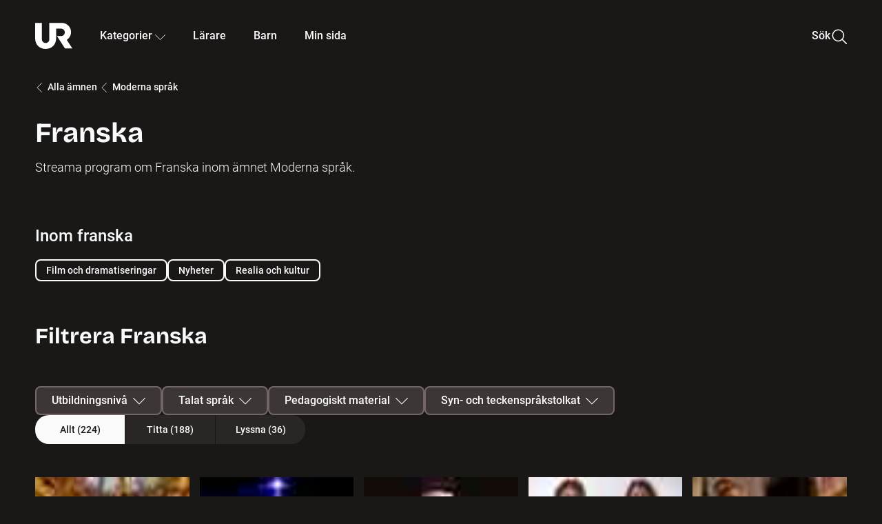

--- FILE ---
content_type: text/html; charset=utf-8
request_url: http://embed.ur.se/amne/moderna-sprak/franska
body_size: 27302
content:
<!DOCTYPE html><html lang="sv"><head><link rel="preload" href="/fonts/Roboto-300.woff2" as="font" crossorigin="" data-next-head=""/><link rel="preload" href="/fonts/Roboto-500.woff2" as="font" crossorigin="" data-next-head=""/><link rel="preload" href="/fonts/Roboto-900.woff2" as="font" crossorigin="" data-next-head=""/><link rel="icon" href="/favicon.ico" data-next-head=""/><meta charSet="utf-8" data-next-head=""/><meta name="viewport" content="width=device-width, initial-scale=1.0, user-scalable=yes" data-next-head=""/><meta name="format-detection" content="telephone=no" data-next-head=""/><link rel="icon" sizes="192x192" href="/touch-icons/touch-icon-192x192.png" data-next-head=""/><link rel="apple-touch-icon" sizes="192x192" href="/touch-icons/touch-icon-192x192.png" data-next-head=""/><link rel="apple-touch-icon" sizes="180x180" href="/touch-icons/touch-icon-180x180.png" data-next-head=""/><link rel="apple-touch-icon" sizes="152x152" href="/touch-icons/touch-icon-152x152.png" data-next-head=""/><link rel="apple-touch-icon" sizes="144x144" href="/touch-icons/touch-icon-144x144.png" data-next-head=""/><link rel="apple-touch-icon" sizes="120x120" href="/touch-icons/touch-icon-120x120.png" data-next-head=""/><link rel="apple-touch-icon" sizes="114x114" href="/touch-icons/touch-icon-114x114.png" data-next-head=""/><link rel="apple-touch-icon" sizes="76x76" href="/touch-icons/touch-icon-76x76.png" data-next-head=""/><link rel="apple-touch-icon" sizes="72x72" href="/touch-icons/touch-icon-72x72.png" data-next-head=""/><link rel="shortcut icon" href="/favicon.ico" data-next-head=""/><link rel="manifest" href="/manifest.json" data-next-head=""/><title data-next-head="">Ämne: Moderna språk - Franska | UR Play</title><meta name="description" content="Streama program om Franska inom ämnet Moderna språk." data-next-head=""/><link rel="canonical" href="http://embed.ur.se/amne/moderna-sprak/franska" data-next-head=""/><meta property="og:title" content="Ämne: Moderna språk - Franska" data-next-head=""/><meta property="og:locale" content="sv_SE" data-next-head=""/><meta property="og:site_name" content="urplay.se" data-next-head=""/><meta property="og:image" content="https://urplay.se/og-logo.png" data-next-head=""/><meta property="og:url" content="https://urplay.sehttp://embed.ur.se/amne/moderna-sprak/franska" data-next-head=""/><meta property="og:type" content="article" data-next-head=""/><meta property="og:description" content="Streama program om Franska inom ämnet Moderna språk." data-next-head=""/><script id="cookiebot-google-consent-mode" data-cookieconsent="ignore" data-nscript="beforeInteractive">
              window.dataLayer = window.dataLayer || [];
              function gtag() {
                  dataLayer.push(arguments);
              }
              gtag('consent', 'default', {
                  'ad_personalization': 'denied',
                  'ad_storage': 'denied',
                  'ad_user_data': 'denied',
                  'analytics_storage': 'denied',
                  'functionality_storage': 'denied',
                  'personalization_storage': 'denied',
                  'security_storage': 'granted',
                  'wait_for_update': 500,
              });
              gtag("set", "ads_data_redaction", true);
              gtag("set", "url_passthrough", false);
          </script><link rel="preload" href="/_next/static/chunks/7076bda25b28cdb3.css" as="style"/><link rel="stylesheet" href="/_next/static/chunks/7076bda25b28cdb3.css" data-n-g=""/><link rel="preload" href="/_next/static/chunks/e10fabb1cab875b6.css" as="style"/><link rel="stylesheet" href="/_next/static/chunks/e10fabb1cab875b6.css" data-n-p=""/><link rel="preload" href="/_next/static/chunks/8ba995117cd39e53.css" as="style"/><link rel="stylesheet" href="/_next/static/chunks/8ba995117cd39e53.css" data-n-p=""/><link rel="preload" href="/_next/static/chunks/d77254097e403903.css" as="style"/><link rel="stylesheet" href="/_next/static/chunks/d77254097e403903.css" data-n-p=""/><link rel="preload" href="/_next/static/chunks/19a58f4f1b6d37c4.css" as="style"/><link rel="stylesheet" href="/_next/static/chunks/19a58f4f1b6d37c4.css" data-n-p=""/><noscript data-n-css=""></noscript><script id="Cookiebot" src="https://consent.cookiebot.com/uc.js" data-cbid="60f149ef-77bc-47f4-90c1-a55c6b64370d" type="text/javascript" defer="" data-nscript="beforeInteractive"></script><script src="/_next/static/chunks/06c84a502ab9d3a6.js" defer=""></script><script src="/_next/static/chunks/b380abb205c1896b.js" defer=""></script><script src="/_next/static/chunks/fd090f91ffbf2c6f.js" defer=""></script><script src="/_next/static/chunks/44782f074879ae1a.js" defer=""></script><script src="/_next/static/chunks/b50dd62bc0b2aabb.js" defer=""></script><script src="/_next/static/chunks/ecaa78903e1eaa47.js" defer=""></script><script src="/_next/static/chunks/706f4a91dbda12c5.js" defer=""></script><script src="/_next/static/chunks/2dcf2b82d1abe3ca.js" defer=""></script><script src="/_next/static/chunks/turbopack-4fa6a9079b815717.js" defer=""></script><script src="/_next/static/chunks/bf80a76611b1d0a0.js" defer=""></script><script src="/_next/static/chunks/5491b9291fca857e.js" defer=""></script><script src="/_next/static/chunks/dfb1de3d91179a28.js" defer=""></script><script src="/_next/static/chunks/dc31291fe9bd2471.js" defer=""></script><script src="/_next/static/chunks/f6545eb41a1eaa01.js" defer=""></script><script src="/_next/static/chunks/6ea273e98d822803.js" defer=""></script><script src="/_next/static/chunks/aab699abef0f2a1a.js" defer=""></script><script src="/_next/static/chunks/turbopack-828a530012f3edc8.js" defer=""></script><script src="/_next/static/28c7nCYd_ki2HcCZP3Fet/_ssgManifest.js" defer=""></script><script src="/_next/static/28c7nCYd_ki2HcCZP3Fet/_buildManifest.js" defer=""></script><meta name="sentry-trace" content="543682eab60f69c154d3016d4ac54f50-23fb22d4029dd85f-0"/><meta name="baggage" content="sentry-environment=production,sentry-public_key=ef851232e4a5b9cdde2454c5acff091c,sentry-trace_id=543682eab60f69c154d3016d4ac54f50,sentry-sampled=false,sentry-sample_rand=0.060904272601284504,sentry-sample_rate=0.01"/></head><body><div id="__next"><div class="Layout-module__fmZ1UG__mainBackground"><header class=""><div class="SiteHeader-module__gsr0IW__siteHeader"><div class="SiteHeader-module__gsr0IW__wrapper"><button id="resetFocus" tabindex="-1" aria-hidden="true" class="SiteHeader-module__gsr0IW__resetFocusButton"></button><a class="SiteHeader-module__gsr0IW__accessibilityLinks" href="#huvudinnehall">Till huvudinnehåll</a><div class="SiteHeader-module__gsr0IW__menuContainer SiteHeader-module__gsr0IW__hideMenu"><nav aria-label="Huvudmeny" class="PrimaryNavigation-module__g0Mera__navigation" tabindex="-1"><ul class="menu PrimaryNavigation-module__g0Mera__menuWrapper"><li class="PrimaryNavigation-module__g0Mera__logoItem"><div class="PrimaryNavigation-module__g0Mera__mobileCloseButtonContainer"><button class="PrimaryNavigation-module__g0Mera__mobileCloseButton" aria-label="Stäng huvudmeny" aria-controls="Huvudmeny" aria-expanded="false"><svg xmlns="http://www.w3.org/2000/svg" width="24" height="24" viewBox="0 0 24 24" aria-hidden="true" focusable="false" class="PrimaryNavigation-module__g0Mera__closeIcon"><path fill="none" fill-rule="evenodd" stroke="#110737" stroke-linecap="round" stroke-linejoin="round" stroke-width="1.5" d="m4.5 19.5 15-15m-15 0 15 15"></path></svg></button></div><a class="PrimaryNavigation-module__g0Mera__logoLink" data-trk-primary-navigation="Logo" href="/"><svg xmlns="http://www.w3.org/2000/svg" width="200" height="200" viewBox="0 0 200 200" class="PrimaryNavigation-module__g0Mera__logo" focusable="false" role="img" aria-label="UR Play"><path fill="#FFF" fill-rule="evenodd" d="M169.92 125.104c13.91-8.81 23.22-24.207 23.019-41.648C193.253 56.257 170.449 34 143.115 34H76.347v87.325c0 12.838-8.964 20.61-20.02 20.61-11.058 0-20.022-7.772-20.022-20.61V34H0v82.572C0 153.03 25.218 174 56.326 174c31.109 0 56.325-20.97 56.325-57.428V64.85h26.147c10.995 0 20.3 8.564 20.625 19.5.336 11.364-8.852 20.713-20.197 20.713H117.4l43.065 66.312H200z"></path></svg></a></li><li class="PrimaryNavigation-module__g0Mera__navItem PrimaryNavigation-module__g0Mera__categoriesNavItemDesktop"><button aria-expanded="false" data-trk-primary-navigation-kategorier="closed" class="NavDropdown-module__Tj6GOG__navButton" data-trk-primary-navigation="Kategorier" type="button">Kategorier<svg xmlns="http://www.w3.org/2000/svg" width="24" height="24" viewBox="0 0 24 24" aria-hidden="true" class="NavDropdown-module__Tj6GOG__caret Caret-module__Bw2tFq__down" focusable="false"><path fill="none" stroke="#110737" stroke-linecap="round" stroke-linejoin="round" stroke-width="1.5" d="M23.25 16.689 12.53 5.97a.75.75 0 0 0-1.06 0L.75 16.689"></path></svg></button><div class="NavDropdown-module__Tj6GOG__navMenu"><div aria-hidden="true" class="CategoriesMenu-module__nuJBlW__backdrop CategoriesMenu-module__nuJBlW__noBackdrop"></div><div class="CategoriesMenu-module__nuJBlW__categoriesMenu"><div class="CategoriesMenu-module__nuJBlW__topRow"><a tabindex="0" class="Button-module__s3b5nq__button Button-module__s3b5nq__secondaryButton Button-module__s3b5nq__linkButton Button-module__s3b5nq__smallButton Button-module__s3b5nq__chipButton" href="/bladdra/alla-kategorier">Alla kategorier</a><a tabindex="0" class="Button-module__s3b5nq__button Button-module__s3b5nq__secondaryButton Button-module__s3b5nq__linkButton Button-module__s3b5nq__smallButton Button-module__s3b5nq__chipButton" href="/bladdra/alla-program">Program A till Ö</a></div><ul class="CategoriesMenu-module__nuJBlW__highlightedCategories"><li class="NavigationListItem-module__T6YIQq__item CategoriesMenu-module__nuJBlW__categoryItem"><div class="NavigationListItem-module__T6YIQq__imageOverlay"></div><img alt="" loading="lazy" width="640" height="360" decoding="async" data-nimg="1" class="NavigationListItem-module__T6YIQq__categoryImage" style="color:transparent" sizes="(min-width: 1600px) calc(1216px * .24), (min-width: 1201px) calc((100vw - 16vw) * .24), (min-width: 768px) 24vw, (min-width: 640px) 48vw, 38vw" srcSet="/_next/image?url=https%3A%2F%2Fur.imagevault.app%2Fpublishedmedia%2F9m6olbh6d9ei2kyj2kmu%2Fsyntolkatny.png&amp;w=128&amp;q=75 128w, /_next/image?url=https%3A%2F%2Fur.imagevault.app%2Fpublishedmedia%2F9m6olbh6d9ei2kyj2kmu%2Fsyntolkatny.png&amp;w=256&amp;q=75 256w, /_next/image?url=https%3A%2F%2Fur.imagevault.app%2Fpublishedmedia%2F9m6olbh6d9ei2kyj2kmu%2Fsyntolkatny.png&amp;w=384&amp;q=75 384w, /_next/image?url=https%3A%2F%2Fur.imagevault.app%2Fpublishedmedia%2F9m6olbh6d9ei2kyj2kmu%2Fsyntolkatny.png&amp;w=640&amp;q=75 640w, /_next/image?url=https%3A%2F%2Fur.imagevault.app%2Fpublishedmedia%2F9m6olbh6d9ei2kyj2kmu%2Fsyntolkatny.png&amp;w=768&amp;q=75 768w, /_next/image?url=https%3A%2F%2Fur.imagevault.app%2Fpublishedmedia%2F9m6olbh6d9ei2kyj2kmu%2Fsyntolkatny.png&amp;w=1201&amp;q=75 1201w, /_next/image?url=https%3A%2F%2Fur.imagevault.app%2Fpublishedmedia%2F9m6olbh6d9ei2kyj2kmu%2Fsyntolkatny.png&amp;w=1441&amp;q=75 1441w, /_next/image?url=https%3A%2F%2Fur.imagevault.app%2Fpublishedmedia%2F9m6olbh6d9ei2kyj2kmu%2Fsyntolkatny.png&amp;w=1601&amp;q=75 1601w" src="/_next/image?url=https%3A%2F%2Fur.imagevault.app%2Fpublishedmedia%2F9m6olbh6d9ei2kyj2kmu%2Fsyntolkatny.png&amp;w=1601&amp;q=75"/><a class="NavigationListItem-module__T6YIQq__categoryLink" data-trk-categories-menu="Syntolkat" href="/bladdra/syntolkat"><span class="NavigationListItem-module__T6YIQq__linkText">Syntolkat</span></a><div class="NavigationListItem-module__T6YIQq__gradient"></div></li><li class="NavigationListItem-module__T6YIQq__item CategoriesMenu-module__nuJBlW__categoryItem"><div class="NavigationListItem-module__T6YIQq__imageOverlay"></div><img alt="" loading="lazy" width="640" height="360" decoding="async" data-nimg="1" class="NavigationListItem-module__T6YIQq__categoryImage" style="color:transparent" sizes="(min-width: 1600px) calc(1216px * .24), (min-width: 1201px) calc((100vw - 16vw) * .24), (min-width: 768px) 24vw, (min-width: 640px) 48vw, 38vw" srcSet="/_next/image?url=https%3A%2F%2Fur.imagevault.app%2Fpublishedmedia%2Frhqa3paguquththzuoa4%2Fdokumenta-rny.png&amp;w=128&amp;q=75 128w, /_next/image?url=https%3A%2F%2Fur.imagevault.app%2Fpublishedmedia%2Frhqa3paguquththzuoa4%2Fdokumenta-rny.png&amp;w=256&amp;q=75 256w, /_next/image?url=https%3A%2F%2Fur.imagevault.app%2Fpublishedmedia%2Frhqa3paguquththzuoa4%2Fdokumenta-rny.png&amp;w=384&amp;q=75 384w, /_next/image?url=https%3A%2F%2Fur.imagevault.app%2Fpublishedmedia%2Frhqa3paguquththzuoa4%2Fdokumenta-rny.png&amp;w=640&amp;q=75 640w, /_next/image?url=https%3A%2F%2Fur.imagevault.app%2Fpublishedmedia%2Frhqa3paguquththzuoa4%2Fdokumenta-rny.png&amp;w=768&amp;q=75 768w, /_next/image?url=https%3A%2F%2Fur.imagevault.app%2Fpublishedmedia%2Frhqa3paguquththzuoa4%2Fdokumenta-rny.png&amp;w=1201&amp;q=75 1201w, /_next/image?url=https%3A%2F%2Fur.imagevault.app%2Fpublishedmedia%2Frhqa3paguquththzuoa4%2Fdokumenta-rny.png&amp;w=1441&amp;q=75 1441w, /_next/image?url=https%3A%2F%2Fur.imagevault.app%2Fpublishedmedia%2Frhqa3paguquththzuoa4%2Fdokumenta-rny.png&amp;w=1601&amp;q=75 1601w" src="/_next/image?url=https%3A%2F%2Fur.imagevault.app%2Fpublishedmedia%2Frhqa3paguquththzuoa4%2Fdokumenta-rny.png&amp;w=1601&amp;q=75"/><a class="NavigationListItem-module__T6YIQq__categoryLink" data-trk-categories-menu="Dokumentär" href="/bladdra/dokumentar"><span class="NavigationListItem-module__T6YIQq__linkText">Dokumentär</span></a><div class="NavigationListItem-module__T6YIQq__gradient"></div></li><li class="NavigationListItem-module__T6YIQq__item CategoriesMenu-module__nuJBlW__categoryItem"><div class="NavigationListItem-module__T6YIQq__imageOverlay"></div><img alt="" loading="lazy" width="640" height="360" decoding="async" data-nimg="1" class="NavigationListItem-module__T6YIQq__categoryImage" style="color:transparent" sizes="(min-width: 1600px) calc(1216px * .24), (min-width: 1201px) calc((100vw - 16vw) * .24), (min-width: 768px) 24vw, (min-width: 640px) 48vw, 38vw" srcSet="/_next/image?url=https%3A%2F%2Fur.imagevault.app%2Fpublishedmedia%2Fash3p5xkwl2oxew6vpk0%2FKortfilm_kategori.png&amp;w=128&amp;q=75 128w, /_next/image?url=https%3A%2F%2Fur.imagevault.app%2Fpublishedmedia%2Fash3p5xkwl2oxew6vpk0%2FKortfilm_kategori.png&amp;w=256&amp;q=75 256w, /_next/image?url=https%3A%2F%2Fur.imagevault.app%2Fpublishedmedia%2Fash3p5xkwl2oxew6vpk0%2FKortfilm_kategori.png&amp;w=384&amp;q=75 384w, /_next/image?url=https%3A%2F%2Fur.imagevault.app%2Fpublishedmedia%2Fash3p5xkwl2oxew6vpk0%2FKortfilm_kategori.png&amp;w=640&amp;q=75 640w, /_next/image?url=https%3A%2F%2Fur.imagevault.app%2Fpublishedmedia%2Fash3p5xkwl2oxew6vpk0%2FKortfilm_kategori.png&amp;w=768&amp;q=75 768w, /_next/image?url=https%3A%2F%2Fur.imagevault.app%2Fpublishedmedia%2Fash3p5xkwl2oxew6vpk0%2FKortfilm_kategori.png&amp;w=1201&amp;q=75 1201w, /_next/image?url=https%3A%2F%2Fur.imagevault.app%2Fpublishedmedia%2Fash3p5xkwl2oxew6vpk0%2FKortfilm_kategori.png&amp;w=1441&amp;q=75 1441w, /_next/image?url=https%3A%2F%2Fur.imagevault.app%2Fpublishedmedia%2Fash3p5xkwl2oxew6vpk0%2FKortfilm_kategori.png&amp;w=1601&amp;q=75 1601w" src="/_next/image?url=https%3A%2F%2Fur.imagevault.app%2Fpublishedmedia%2Fash3p5xkwl2oxew6vpk0%2FKortfilm_kategori.png&amp;w=1601&amp;q=75"/><a class="NavigationListItem-module__T6YIQq__categoryLink" data-trk-categories-menu="Kortfilm" href="/bladdra/kortfilm"><span class="NavigationListItem-module__T6YIQq__linkText">Kortfilm</span></a><div class="NavigationListItem-module__T6YIQq__gradient"></div></li><li class="NavigationListItem-module__T6YIQq__item CategoriesMenu-module__nuJBlW__categoryItem"><div class="NavigationListItem-module__T6YIQq__imageOverlay"></div><img alt="" loading="lazy" width="640" height="360" decoding="async" data-nimg="1" class="NavigationListItem-module__T6YIQq__categoryImage" style="color:transparent" sizes="(min-width: 1600px) calc(1216px * .24), (min-width: 1201px) calc((100vw - 16vw) * .24), (min-width: 768px) 24vw, (min-width: 640px) 48vw, 38vw" srcSet="/_next/image?url=https%3A%2F%2Fur.imagevault.app%2Fpublishedmedia%2F83s66kbxiipc46zanxcf%2Fdramany.png&amp;w=128&amp;q=75 128w, /_next/image?url=https%3A%2F%2Fur.imagevault.app%2Fpublishedmedia%2F83s66kbxiipc46zanxcf%2Fdramany.png&amp;w=256&amp;q=75 256w, /_next/image?url=https%3A%2F%2Fur.imagevault.app%2Fpublishedmedia%2F83s66kbxiipc46zanxcf%2Fdramany.png&amp;w=384&amp;q=75 384w, /_next/image?url=https%3A%2F%2Fur.imagevault.app%2Fpublishedmedia%2F83s66kbxiipc46zanxcf%2Fdramany.png&amp;w=640&amp;q=75 640w, /_next/image?url=https%3A%2F%2Fur.imagevault.app%2Fpublishedmedia%2F83s66kbxiipc46zanxcf%2Fdramany.png&amp;w=768&amp;q=75 768w, /_next/image?url=https%3A%2F%2Fur.imagevault.app%2Fpublishedmedia%2F83s66kbxiipc46zanxcf%2Fdramany.png&amp;w=1201&amp;q=75 1201w, /_next/image?url=https%3A%2F%2Fur.imagevault.app%2Fpublishedmedia%2F83s66kbxiipc46zanxcf%2Fdramany.png&amp;w=1441&amp;q=75 1441w, /_next/image?url=https%3A%2F%2Fur.imagevault.app%2Fpublishedmedia%2F83s66kbxiipc46zanxcf%2Fdramany.png&amp;w=1601&amp;q=75 1601w" src="/_next/image?url=https%3A%2F%2Fur.imagevault.app%2Fpublishedmedia%2F83s66kbxiipc46zanxcf%2Fdramany.png&amp;w=1601&amp;q=75"/><a class="NavigationListItem-module__T6YIQq__categoryLink" data-trk-categories-menu="Drama" href="/bladdra/drama"><span class="NavigationListItem-module__T6YIQq__linkText">Drama</span></a><div class="NavigationListItem-module__T6YIQq__gradient"></div></li><li class="NavigationListItem-module__T6YIQq__item CategoriesMenu-module__nuJBlW__categoryItem"><div class="NavigationListItem-module__T6YIQq__imageOverlay"></div><img alt="" loading="lazy" width="640" height="360" decoding="async" data-nimg="1" class="NavigationListItem-module__T6YIQq__categoryImage" style="color:transparent" sizes="(min-width: 1600px) calc(1216px * .24), (min-width: 1201px) calc((100vw - 16vw) * .24), (min-width: 768px) 24vw, (min-width: 640px) 48vw, 38vw" srcSet="/_next/image?url=https%3A%2F%2Fur.imagevault.app%2Fpublishedmedia%2Ft3a3nq9md6wi29ksvh3d%2Ffo-rela-sningarny.png&amp;w=128&amp;q=75 128w, /_next/image?url=https%3A%2F%2Fur.imagevault.app%2Fpublishedmedia%2Ft3a3nq9md6wi29ksvh3d%2Ffo-rela-sningarny.png&amp;w=256&amp;q=75 256w, /_next/image?url=https%3A%2F%2Fur.imagevault.app%2Fpublishedmedia%2Ft3a3nq9md6wi29ksvh3d%2Ffo-rela-sningarny.png&amp;w=384&amp;q=75 384w, /_next/image?url=https%3A%2F%2Fur.imagevault.app%2Fpublishedmedia%2Ft3a3nq9md6wi29ksvh3d%2Ffo-rela-sningarny.png&amp;w=640&amp;q=75 640w, /_next/image?url=https%3A%2F%2Fur.imagevault.app%2Fpublishedmedia%2Ft3a3nq9md6wi29ksvh3d%2Ffo-rela-sningarny.png&amp;w=768&amp;q=75 768w, /_next/image?url=https%3A%2F%2Fur.imagevault.app%2Fpublishedmedia%2Ft3a3nq9md6wi29ksvh3d%2Ffo-rela-sningarny.png&amp;w=1201&amp;q=75 1201w, /_next/image?url=https%3A%2F%2Fur.imagevault.app%2Fpublishedmedia%2Ft3a3nq9md6wi29ksvh3d%2Ffo-rela-sningarny.png&amp;w=1441&amp;q=75 1441w, /_next/image?url=https%3A%2F%2Fur.imagevault.app%2Fpublishedmedia%2Ft3a3nq9md6wi29ksvh3d%2Ffo-rela-sningarny.png&amp;w=1601&amp;q=75 1601w" src="/_next/image?url=https%3A%2F%2Fur.imagevault.app%2Fpublishedmedia%2Ft3a3nq9md6wi29ksvh3d%2Ffo-rela-sningarny.png&amp;w=1601&amp;q=75"/><a class="NavigationListItem-module__T6YIQq__categoryLink" data-trk-categories-menu="Föreläsningar" href="/bladdra/forelasningar"><span class="NavigationListItem-module__T6YIQq__linkText">Föreläsningar</span></a><div class="NavigationListItem-module__T6YIQq__gradient"></div></li><li class="NavigationListItem-module__T6YIQq__item CategoriesMenu-module__nuJBlW__categoryItem"><div class="NavigationListItem-module__T6YIQq__imageOverlay"></div><img alt="" loading="lazy" width="640" height="360" decoding="async" data-nimg="1" class="NavigationListItem-module__T6YIQq__categoryImage" style="color:transparent" sizes="(min-width: 1600px) calc(1216px * .24), (min-width: 1201px) calc((100vw - 16vw) * .24), (min-width: 768px) 24vw, (min-width: 640px) 48vw, 38vw" srcSet="/_next/image?url=https%3A%2F%2Fur.imagevault.app%2Fpublishedmedia%2Fche5jfu3y04eyx5x9jwm%2Fvetenskap.png&amp;w=128&amp;q=75 128w, /_next/image?url=https%3A%2F%2Fur.imagevault.app%2Fpublishedmedia%2Fche5jfu3y04eyx5x9jwm%2Fvetenskap.png&amp;w=256&amp;q=75 256w, /_next/image?url=https%3A%2F%2Fur.imagevault.app%2Fpublishedmedia%2Fche5jfu3y04eyx5x9jwm%2Fvetenskap.png&amp;w=384&amp;q=75 384w, /_next/image?url=https%3A%2F%2Fur.imagevault.app%2Fpublishedmedia%2Fche5jfu3y04eyx5x9jwm%2Fvetenskap.png&amp;w=640&amp;q=75 640w, /_next/image?url=https%3A%2F%2Fur.imagevault.app%2Fpublishedmedia%2Fche5jfu3y04eyx5x9jwm%2Fvetenskap.png&amp;w=768&amp;q=75 768w, /_next/image?url=https%3A%2F%2Fur.imagevault.app%2Fpublishedmedia%2Fche5jfu3y04eyx5x9jwm%2Fvetenskap.png&amp;w=1201&amp;q=75 1201w, /_next/image?url=https%3A%2F%2Fur.imagevault.app%2Fpublishedmedia%2Fche5jfu3y04eyx5x9jwm%2Fvetenskap.png&amp;w=1441&amp;q=75 1441w, /_next/image?url=https%3A%2F%2Fur.imagevault.app%2Fpublishedmedia%2Fche5jfu3y04eyx5x9jwm%2Fvetenskap.png&amp;w=1601&amp;q=75 1601w" src="/_next/image?url=https%3A%2F%2Fur.imagevault.app%2Fpublishedmedia%2Fche5jfu3y04eyx5x9jwm%2Fvetenskap.png&amp;w=1601&amp;q=75"/><a class="NavigationListItem-module__T6YIQq__categoryLink" data-trk-categories-menu="Vetenskap &amp; teknik" href="/bladdra/vetenskap"><span class="NavigationListItem-module__T6YIQq__linkText">Vetenskap &amp; teknik</span></a><div class="NavigationListItem-module__T6YIQq__gradient"></div></li><li class="NavigationListItem-module__T6YIQq__item CategoriesMenu-module__nuJBlW__categoryItem"><div class="NavigationListItem-module__T6YIQq__imageOverlay"></div><img alt="" loading="lazy" width="640" height="360" decoding="async" data-nimg="1" class="NavigationListItem-module__T6YIQq__categoryImage" style="color:transparent" sizes="(min-width: 1600px) calc(1216px * .24), (min-width: 1201px) calc((100vw - 16vw) * .24), (min-width: 768px) 24vw, (min-width: 640px) 48vw, 38vw" srcSet="/_next/image?url=https%3A%2F%2Fur.imagevault.app%2Fpublishedmedia%2Fx9un8m0h5shqn4bds1ig%2FPoddar_kategori.png&amp;w=128&amp;q=75 128w, /_next/image?url=https%3A%2F%2Fur.imagevault.app%2Fpublishedmedia%2Fx9un8m0h5shqn4bds1ig%2FPoddar_kategori.png&amp;w=256&amp;q=75 256w, /_next/image?url=https%3A%2F%2Fur.imagevault.app%2Fpublishedmedia%2Fx9un8m0h5shqn4bds1ig%2FPoddar_kategori.png&amp;w=384&amp;q=75 384w, /_next/image?url=https%3A%2F%2Fur.imagevault.app%2Fpublishedmedia%2Fx9un8m0h5shqn4bds1ig%2FPoddar_kategori.png&amp;w=640&amp;q=75 640w, /_next/image?url=https%3A%2F%2Fur.imagevault.app%2Fpublishedmedia%2Fx9un8m0h5shqn4bds1ig%2FPoddar_kategori.png&amp;w=768&amp;q=75 768w, /_next/image?url=https%3A%2F%2Fur.imagevault.app%2Fpublishedmedia%2Fx9un8m0h5shqn4bds1ig%2FPoddar_kategori.png&amp;w=1201&amp;q=75 1201w, /_next/image?url=https%3A%2F%2Fur.imagevault.app%2Fpublishedmedia%2Fx9un8m0h5shqn4bds1ig%2FPoddar_kategori.png&amp;w=1441&amp;q=75 1441w, /_next/image?url=https%3A%2F%2Fur.imagevault.app%2Fpublishedmedia%2Fx9un8m0h5shqn4bds1ig%2FPoddar_kategori.png&amp;w=1601&amp;q=75 1601w" src="/_next/image?url=https%3A%2F%2Fur.imagevault.app%2Fpublishedmedia%2Fx9un8m0h5shqn4bds1ig%2FPoddar_kategori.png&amp;w=1601&amp;q=75"/><a class="NavigationListItem-module__T6YIQq__categoryLink" data-trk-categories-menu="Poddar" href="/bladdra/poddar"><span class="NavigationListItem-module__T6YIQq__linkText">Poddar</span></a><div class="NavigationListItem-module__T6YIQq__gradient"></div></li><li class="NavigationListItem-module__T6YIQq__item CategoriesMenu-module__nuJBlW__categoryItem"><div class="NavigationListItem-module__T6YIQq__imageOverlay"></div><img alt="" loading="lazy" width="640" height="360" decoding="async" data-nimg="1" class="NavigationListItem-module__T6YIQq__categoryImage" style="color:transparent" sizes="(min-width: 1600px) calc(1216px * .24), (min-width: 1201px) calc((100vw - 16vw) * .24), (min-width: 768px) 24vw, (min-width: 640px) 48vw, 38vw" srcSet="/_next/image?url=https%3A%2F%2Fur.imagevault.app%2Fpublishedmedia%2Ftimhztx0qp288dcg6p04%2Fteckenspra-k3.png&amp;w=128&amp;q=75 128w, /_next/image?url=https%3A%2F%2Fur.imagevault.app%2Fpublishedmedia%2Ftimhztx0qp288dcg6p04%2Fteckenspra-k3.png&amp;w=256&amp;q=75 256w, /_next/image?url=https%3A%2F%2Fur.imagevault.app%2Fpublishedmedia%2Ftimhztx0qp288dcg6p04%2Fteckenspra-k3.png&amp;w=384&amp;q=75 384w, /_next/image?url=https%3A%2F%2Fur.imagevault.app%2Fpublishedmedia%2Ftimhztx0qp288dcg6p04%2Fteckenspra-k3.png&amp;w=640&amp;q=75 640w, /_next/image?url=https%3A%2F%2Fur.imagevault.app%2Fpublishedmedia%2Ftimhztx0qp288dcg6p04%2Fteckenspra-k3.png&amp;w=768&amp;q=75 768w, /_next/image?url=https%3A%2F%2Fur.imagevault.app%2Fpublishedmedia%2Ftimhztx0qp288dcg6p04%2Fteckenspra-k3.png&amp;w=1201&amp;q=75 1201w, /_next/image?url=https%3A%2F%2Fur.imagevault.app%2Fpublishedmedia%2Ftimhztx0qp288dcg6p04%2Fteckenspra-k3.png&amp;w=1441&amp;q=75 1441w, /_next/image?url=https%3A%2F%2Fur.imagevault.app%2Fpublishedmedia%2Ftimhztx0qp288dcg6p04%2Fteckenspra-k3.png&amp;w=1601&amp;q=75 1601w" src="/_next/image?url=https%3A%2F%2Fur.imagevault.app%2Fpublishedmedia%2Ftimhztx0qp288dcg6p04%2Fteckenspra-k3.png&amp;w=1601&amp;q=75"/><a class="NavigationListItem-module__T6YIQq__categoryLink" data-trk-categories-menu="Svenskt teckenspråk" href="/bladdra/svenskt-teckensprak"><span class="NavigationListItem-module__T6YIQq__linkText">Svenskt teckenspråk</span></a><div class="NavigationListItem-module__T6YIQq__gradient"></div></li></ul><div><span class="CategoriesMenu-module__nuJBlW__headingMinorityLanguages">Nationella minoriteter</span><ul class="CategoriesMenu-module__nuJBlW__minorityLanguages"><li class="NavigationListItem-module__T6YIQq__item CategoriesMenu-module__nuJBlW__minorityLanguagesItem"><div class="NavigationListItem-module__T6YIQq__imageOverlay"></div><img alt="" loading="lazy" width="640" height="360" decoding="async" data-nimg="1" class="NavigationListItem-module__T6YIQq__categoryImage" style="color:transparent" sizes="(min-width: 1600px) calc(1216px * .24), (min-width: 1201px) calc((100vw - 16vw) * .24), (min-width: 768px) 24vw, (min-width: 640px) 48vw, 38vw" srcSet="/_next/image?url=https%3A%2F%2Fur.imagevault.app%2Fpublishedmedia%2Fgklph3j35xmoo3pfe33m%2FFinska.png&amp;w=128&amp;q=75 128w, /_next/image?url=https%3A%2F%2Fur.imagevault.app%2Fpublishedmedia%2Fgklph3j35xmoo3pfe33m%2FFinska.png&amp;w=256&amp;q=75 256w, /_next/image?url=https%3A%2F%2Fur.imagevault.app%2Fpublishedmedia%2Fgklph3j35xmoo3pfe33m%2FFinska.png&amp;w=384&amp;q=75 384w, /_next/image?url=https%3A%2F%2Fur.imagevault.app%2Fpublishedmedia%2Fgklph3j35xmoo3pfe33m%2FFinska.png&amp;w=640&amp;q=75 640w, /_next/image?url=https%3A%2F%2Fur.imagevault.app%2Fpublishedmedia%2Fgklph3j35xmoo3pfe33m%2FFinska.png&amp;w=768&amp;q=75 768w, /_next/image?url=https%3A%2F%2Fur.imagevault.app%2Fpublishedmedia%2Fgklph3j35xmoo3pfe33m%2FFinska.png&amp;w=1201&amp;q=75 1201w, /_next/image?url=https%3A%2F%2Fur.imagevault.app%2Fpublishedmedia%2Fgklph3j35xmoo3pfe33m%2FFinska.png&amp;w=1441&amp;q=75 1441w, /_next/image?url=https%3A%2F%2Fur.imagevault.app%2Fpublishedmedia%2Fgklph3j35xmoo3pfe33m%2FFinska.png&amp;w=1601&amp;q=75 1601w" src="/_next/image?url=https%3A%2F%2Fur.imagevault.app%2Fpublishedmedia%2Fgklph3j35xmoo3pfe33m%2FFinska.png&amp;w=1601&amp;q=75"/><a class="NavigationListItem-module__T6YIQq__categoryLink" data-trk-categories-menu="Finska" href="/bladdra/finska"><span class="NavigationListItem-module__T6YIQq__linkText">Finska</span></a><div class="NavigationListItem-module__T6YIQq__gradient"></div></li><li class="NavigationListItem-module__T6YIQq__item CategoriesMenu-module__nuJBlW__minorityLanguagesItem"><div class="NavigationListItem-module__T6YIQq__imageOverlay"></div><img alt="" loading="lazy" width="640" height="360" decoding="async" data-nimg="1" class="NavigationListItem-module__T6YIQq__categoryImage" style="color:transparent" sizes="(min-width: 1600px) calc(1216px * .24), (min-width: 1201px) calc((100vw - 16vw) * .24), (min-width: 768px) 24vw, (min-width: 640px) 48vw, 38vw" srcSet="/_next/image?url=https%3A%2F%2Fur.imagevault.app%2Fpublishedmedia%2Fymydi91ihy6x98yto9ev%2FJiddisch.png&amp;w=128&amp;q=75 128w, /_next/image?url=https%3A%2F%2Fur.imagevault.app%2Fpublishedmedia%2Fymydi91ihy6x98yto9ev%2FJiddisch.png&amp;w=256&amp;q=75 256w, /_next/image?url=https%3A%2F%2Fur.imagevault.app%2Fpublishedmedia%2Fymydi91ihy6x98yto9ev%2FJiddisch.png&amp;w=384&amp;q=75 384w, /_next/image?url=https%3A%2F%2Fur.imagevault.app%2Fpublishedmedia%2Fymydi91ihy6x98yto9ev%2FJiddisch.png&amp;w=640&amp;q=75 640w, /_next/image?url=https%3A%2F%2Fur.imagevault.app%2Fpublishedmedia%2Fymydi91ihy6x98yto9ev%2FJiddisch.png&amp;w=768&amp;q=75 768w, /_next/image?url=https%3A%2F%2Fur.imagevault.app%2Fpublishedmedia%2Fymydi91ihy6x98yto9ev%2FJiddisch.png&amp;w=1201&amp;q=75 1201w, /_next/image?url=https%3A%2F%2Fur.imagevault.app%2Fpublishedmedia%2Fymydi91ihy6x98yto9ev%2FJiddisch.png&amp;w=1441&amp;q=75 1441w, /_next/image?url=https%3A%2F%2Fur.imagevault.app%2Fpublishedmedia%2Fymydi91ihy6x98yto9ev%2FJiddisch.png&amp;w=1601&amp;q=75 1601w" src="/_next/image?url=https%3A%2F%2Fur.imagevault.app%2Fpublishedmedia%2Fymydi91ihy6x98yto9ev%2FJiddisch.png&amp;w=1601&amp;q=75"/><a class="NavigationListItem-module__T6YIQq__categoryLink" data-trk-categories-menu="Jiddisch" href="/bladdra/jiddisch"><span class="NavigationListItem-module__T6YIQq__linkText">Jiddisch</span></a><div class="NavigationListItem-module__T6YIQq__gradient"></div></li><li class="NavigationListItem-module__T6YIQq__item CategoriesMenu-module__nuJBlW__minorityLanguagesItem"><div class="NavigationListItem-module__T6YIQq__imageOverlay"></div><img alt="" loading="lazy" width="640" height="360" decoding="async" data-nimg="1" class="NavigationListItem-module__T6YIQq__categoryImage" style="color:transparent" sizes="(min-width: 1600px) calc(1216px * .24), (min-width: 1201px) calc((100vw - 16vw) * .24), (min-width: 768px) 24vw, (min-width: 640px) 48vw, 38vw" srcSet="/_next/image?url=https%3A%2F%2Fur.imagevault.app%2Fpublishedmedia%2F1cm4gy0uzaqmvfi9mgv7%2FMea-nkieli.png&amp;w=128&amp;q=75 128w, /_next/image?url=https%3A%2F%2Fur.imagevault.app%2Fpublishedmedia%2F1cm4gy0uzaqmvfi9mgv7%2FMea-nkieli.png&amp;w=256&amp;q=75 256w, /_next/image?url=https%3A%2F%2Fur.imagevault.app%2Fpublishedmedia%2F1cm4gy0uzaqmvfi9mgv7%2FMea-nkieli.png&amp;w=384&amp;q=75 384w, /_next/image?url=https%3A%2F%2Fur.imagevault.app%2Fpublishedmedia%2F1cm4gy0uzaqmvfi9mgv7%2FMea-nkieli.png&amp;w=640&amp;q=75 640w, /_next/image?url=https%3A%2F%2Fur.imagevault.app%2Fpublishedmedia%2F1cm4gy0uzaqmvfi9mgv7%2FMea-nkieli.png&amp;w=768&amp;q=75 768w, /_next/image?url=https%3A%2F%2Fur.imagevault.app%2Fpublishedmedia%2F1cm4gy0uzaqmvfi9mgv7%2FMea-nkieli.png&amp;w=1201&amp;q=75 1201w, /_next/image?url=https%3A%2F%2Fur.imagevault.app%2Fpublishedmedia%2F1cm4gy0uzaqmvfi9mgv7%2FMea-nkieli.png&amp;w=1441&amp;q=75 1441w, /_next/image?url=https%3A%2F%2Fur.imagevault.app%2Fpublishedmedia%2F1cm4gy0uzaqmvfi9mgv7%2FMea-nkieli.png&amp;w=1601&amp;q=75 1601w" src="/_next/image?url=https%3A%2F%2Fur.imagevault.app%2Fpublishedmedia%2F1cm4gy0uzaqmvfi9mgv7%2FMea-nkieli.png&amp;w=1601&amp;q=75"/><a class="NavigationListItem-module__T6YIQq__categoryLink" data-trk-categories-menu="Meänkieli" href="/bladdra/meankieli"><span class="NavigationListItem-module__T6YIQq__linkText">Meänkieli</span></a><div class="NavigationListItem-module__T6YIQq__gradient"></div></li><li class="NavigationListItem-module__T6YIQq__item CategoriesMenu-module__nuJBlW__minorityLanguagesItem"><div class="NavigationListItem-module__T6YIQq__imageOverlay"></div><img alt="" loading="lazy" width="640" height="360" decoding="async" data-nimg="1" class="NavigationListItem-module__T6YIQq__categoryImage" style="color:transparent" sizes="(min-width: 1600px) calc(1216px * .24), (min-width: 1201px) calc((100vw - 16vw) * .24), (min-width: 768px) 24vw, (min-width: 640px) 48vw, 38vw" srcSet="/_next/image?url=https%3A%2F%2Fur.imagevault.app%2Fpublishedmedia%2Fy6yw0zv2rz1a1ucaccz7%2FRomani.png&amp;w=128&amp;q=75 128w, /_next/image?url=https%3A%2F%2Fur.imagevault.app%2Fpublishedmedia%2Fy6yw0zv2rz1a1ucaccz7%2FRomani.png&amp;w=256&amp;q=75 256w, /_next/image?url=https%3A%2F%2Fur.imagevault.app%2Fpublishedmedia%2Fy6yw0zv2rz1a1ucaccz7%2FRomani.png&amp;w=384&amp;q=75 384w, /_next/image?url=https%3A%2F%2Fur.imagevault.app%2Fpublishedmedia%2Fy6yw0zv2rz1a1ucaccz7%2FRomani.png&amp;w=640&amp;q=75 640w, /_next/image?url=https%3A%2F%2Fur.imagevault.app%2Fpublishedmedia%2Fy6yw0zv2rz1a1ucaccz7%2FRomani.png&amp;w=768&amp;q=75 768w, /_next/image?url=https%3A%2F%2Fur.imagevault.app%2Fpublishedmedia%2Fy6yw0zv2rz1a1ucaccz7%2FRomani.png&amp;w=1201&amp;q=75 1201w, /_next/image?url=https%3A%2F%2Fur.imagevault.app%2Fpublishedmedia%2Fy6yw0zv2rz1a1ucaccz7%2FRomani.png&amp;w=1441&amp;q=75 1441w, /_next/image?url=https%3A%2F%2Fur.imagevault.app%2Fpublishedmedia%2Fy6yw0zv2rz1a1ucaccz7%2FRomani.png&amp;w=1601&amp;q=75 1601w" src="/_next/image?url=https%3A%2F%2Fur.imagevault.app%2Fpublishedmedia%2Fy6yw0zv2rz1a1ucaccz7%2FRomani.png&amp;w=1601&amp;q=75"/><a class="NavigationListItem-module__T6YIQq__categoryLink" data-trk-categories-menu="Romani" href="/bladdra/romani"><span class="NavigationListItem-module__T6YIQq__linkText">Romani</span></a><div class="NavigationListItem-module__T6YIQq__gradient"></div></li><li class="NavigationListItem-module__T6YIQq__item CategoriesMenu-module__nuJBlW__minorityLanguagesItem"><div class="NavigationListItem-module__T6YIQq__imageOverlay"></div><img alt="" loading="lazy" width="640" height="360" decoding="async" data-nimg="1" class="NavigationListItem-module__T6YIQq__categoryImage" style="color:transparent" sizes="(min-width: 1600px) calc(1216px * .24), (min-width: 1201px) calc((100vw - 16vw) * .24), (min-width: 768px) 24vw, (min-width: 640px) 48vw, 38vw" srcSet="/_next/image?url=https%3A%2F%2Fur.imagevault.app%2Fpublishedmedia%2F7a5zwn4o490f3vmxm9ee%2FSamiska.png&amp;w=128&amp;q=75 128w, /_next/image?url=https%3A%2F%2Fur.imagevault.app%2Fpublishedmedia%2F7a5zwn4o490f3vmxm9ee%2FSamiska.png&amp;w=256&amp;q=75 256w, /_next/image?url=https%3A%2F%2Fur.imagevault.app%2Fpublishedmedia%2F7a5zwn4o490f3vmxm9ee%2FSamiska.png&amp;w=384&amp;q=75 384w, /_next/image?url=https%3A%2F%2Fur.imagevault.app%2Fpublishedmedia%2F7a5zwn4o490f3vmxm9ee%2FSamiska.png&amp;w=640&amp;q=75 640w, /_next/image?url=https%3A%2F%2Fur.imagevault.app%2Fpublishedmedia%2F7a5zwn4o490f3vmxm9ee%2FSamiska.png&amp;w=768&amp;q=75 768w, /_next/image?url=https%3A%2F%2Fur.imagevault.app%2Fpublishedmedia%2F7a5zwn4o490f3vmxm9ee%2FSamiska.png&amp;w=1201&amp;q=75 1201w, /_next/image?url=https%3A%2F%2Fur.imagevault.app%2Fpublishedmedia%2F7a5zwn4o490f3vmxm9ee%2FSamiska.png&amp;w=1441&amp;q=75 1441w, /_next/image?url=https%3A%2F%2Fur.imagevault.app%2Fpublishedmedia%2F7a5zwn4o490f3vmxm9ee%2FSamiska.png&amp;w=1601&amp;q=75 1601w" src="/_next/image?url=https%3A%2F%2Fur.imagevault.app%2Fpublishedmedia%2F7a5zwn4o490f3vmxm9ee%2FSamiska.png&amp;w=1601&amp;q=75"/><a class="NavigationListItem-module__T6YIQq__categoryLink" data-trk-categories-menu="Samiska" href="/bladdra/samiska"><span class="NavigationListItem-module__T6YIQq__linkText">Samiska</span></a><div class="NavigationListItem-module__T6YIQq__gradient"></div></li></ul></div></div></div></li><li><a class="PrimaryNavigation-module__g0Mera__navItem PrimaryNavigation-module__g0Mera__categoriesNavItemMobile" href="/bladdra/alla-kategorier">Kategorier</a></li><li class="PrimaryNavigation-module__g0Mera__navItem"><a class="PrimaryNavigation-module__g0Mera__headerNavigation" data-trk-primary-navigation="Lärare" href="/utbildning">Lärare</a></li><li class="PrimaryNavigation-module__g0Mera__navItem"><a class="PrimaryNavigation-module__g0Mera__headerNavigation" data-trk-primary-navigation="Barn" href="/barn">Barn</a></li><li class="PrimaryNavigation-module__g0Mera__navItem PrimaryNavigation-module__g0Mera__myPageNavItem"><a class="PrimaryNavigation-module__g0Mera__headerNavigation" data-trk-my-page="navigationslänk" href="/min-sida">Min sida</a></li><li class="PrimaryNavigation-module__g0Mera__navItem PrimaryNavigation-module__g0Mera__searchItem"><a class="PrimaryNavigation-module__g0Mera__searchLink" data-hidden-in-tabtrap="true" href="/sok"><span class="PrimaryNavigation-module__g0Mera__searchText">Sök</span><svg xmlns="http://www.w3.org/2000/svg" width="24" height="24" stroke="#fff" viewBox="0 0 24 24" aria-hidden="true"><g fill="none" fill-rule="evenodd" stroke-linecap="round" stroke-linejoin="round" stroke-width="1.5"><circle cx="11.389" cy="11.389" r="8.056" transform="rotate(-23.025 11.39 11.389)"></circle><path d="m17.085 17.084 6.248 6.25"></path></g></svg></a></li><li class="PrimaryNavigation-module__g0Mera__navItem PrimaryNavigation-module__g0Mera__avatarItem"></li></ul></nav></div><div class="SiteHeader-module__gsr0IW__mobileMenuButtonContainer"><button class="SiteHeader-module__gsr0IW__mobileMenuButton" aria-expanded="false" aria-controls="Huvudmeny" aria-label="Öppna huvudmeny"><svg xmlns="http://www.w3.org/2000/svg" width="24" height="24" viewBox="0 0 24 24" aria-hidden="true" class="SiteHeader-module__gsr0IW__hamburgerIcon"><path fill="none" fill-rule="evenodd" stroke="#110737" stroke-linecap="round" stroke-linejoin="round" stroke-width="1.5" d="M2.25 18.003h19.5m-19.5-6h19.5m-19.5-6h19.5"></path></svg></button><a data-trk-primary-navigation="Logo" class="SiteHeader-module__gsr0IW__logoLink" href="/"><svg xmlns="http://www.w3.org/2000/svg" width="200" height="200" viewBox="0 0 200 200" class="SiteHeader-module__gsr0IW__logo" focusable="false" role="img" aria-label="UR Play"><path fill="#FFF" fill-rule="evenodd" d="M169.92 125.104c13.91-8.81 23.22-24.207 23.019-41.648C193.253 56.257 170.449 34 143.115 34H76.347v87.325c0 12.838-8.964 20.61-20.02 20.61-11.058 0-20.022-7.772-20.022-20.61V34H0v82.572C0 153.03 25.218 174 56.326 174c31.109 0 56.325-20.97 56.325-57.428V64.85h26.147c10.995 0 20.3 8.564 20.625 19.5.336 11.364-8.852 20.713-20.197 20.713H117.4l43.065 66.312H200z"></path></svg></a><div class="SiteHeader-module__gsr0IW__rightSideIcons"><a class="SiteHeader-module__gsr0IW__searchIcon" href="/sok"><svg xmlns="http://www.w3.org/2000/svg" width="24" height="24" stroke="#fff" viewBox="0 0 24 24" aria-label="Sök"><g fill="none" fill-rule="evenodd" stroke-linecap="round" stroke-linejoin="round" stroke-width="1.5"><circle cx="11.389" cy="11.389" r="8.056" transform="rotate(-23.025 11.39 11.389)"></circle><path d="m17.085 17.084 6.248 6.25"></path></g></svg></a></div></div></div></div></header><main id="huvudinnehall" class="Layout-module__fmZ1UG__main"><div class="SubjectPage-module__BlsaHa__backLinkContainer"><a href="/amne" class="BackLink-module__j5cSFW__link" data-trk-general="backlink"><svg xmlns="http://www.w3.org/2000/svg" width="24" height="24" viewBox="0 0 24 24" class="BackLink-module__j5cSFW__icon"><path fill="none" stroke="#110737" stroke-linecap="round" stroke-linejoin="round" stroke-width="1.5" d="M16.25 23.25 5.53 12.53a.75.75 0 0 1 0-1.06L16.25.75"></path></svg>Alla ämnen</a><a href="/amne/moderna-sprak" class="BackLink-module__j5cSFW__link" data-trk-general="backlink"><svg xmlns="http://www.w3.org/2000/svg" width="24" height="24" viewBox="0 0 24 24" class="BackLink-module__j5cSFW__icon"><path fill="none" stroke="#110737" stroke-linecap="round" stroke-linejoin="round" stroke-width="1.5" d="M16.25 23.25 5.53 12.53a.75.75 0 0 1 0-1.06L16.25.75"></path></svg>Moderna språk</a></div><div class="IntroductionBanner-module__2xkNJW__sectionHeader"><div class="IntroductionBanner-module__2xkNJW__headerWrapper"><h1 class="IntroductionBanner-module__2xkNJW__title">Franska</h1></div><div class="IntroductionBanner-module__2xkNJW__description"><p>Streama program om Franska inom ämnet Moderna språk.</p></div></div><div class="SubjectPage-module__BlsaHa__subjectPageWrapper"><div><header class="SubjectBlock-module__3yYvEG__header"><h2>Inom franska</h2></header><div class="SubjectBlock-module__3yYvEG__wrapper"><a tabindex="0" class="Button-module__s3b5nq__button Button-module__s3b5nq__ghostButton Button-module__s3b5nq__linkButton Button-module__s3b5nq__smallButton Button-module__s3b5nq__chipButton" href="/amne/moderna-sprak/franska/film-och-dramatiseringar">Film och dramatiseringar</a><a tabindex="0" class="Button-module__s3b5nq__button Button-module__s3b5nq__ghostButton Button-module__s3b5nq__linkButton Button-module__s3b5nq__smallButton Button-module__s3b5nq__chipButton" href="/amne/moderna-sprak/franska/nyheter">Nyheter</a><a tabindex="0" class="Button-module__s3b5nq__button Button-module__s3b5nq__ghostButton Button-module__s3b5nq__linkButton Button-module__s3b5nq__smallButton Button-module__s3b5nq__chipButton" href="/amne/moderna-sprak/franska/realia-och-kultur">Realia och kultur</a></div></div></div><div><div class="HorizontalFilterContainer-module__fuj-nG__searchAndTitleInnerContainer"><div><h2 class="FilterHeader-module__ERM8-G__header FilterHeader-module__ERM8-G__headerLevelTwo">Filtrera Franska</h2></div></div></div><div role="group" aria-label="Filtersektion"><div class="MobileFiltersContainer-module__nQKmJW__hideOnDesktop"><div class="SearchResultWrappers-module__H_iR5q__sortWrapperForMobile"><button aria-label="Öppna filter" class="MobileFilters-module__N8iioq__toggleButton" data-trk="search-page-filter-button" data-trk-has-filter="false" type="button"><svg xmlns="http://www.w3.org/2000/svg" width="24" height="24" viewBox="0 0 24 24" aria-hidden="true" class="MobileFilters-module__N8iioq__toggleButtonIcon" focusable="false"><g fill="none" fill-rule="evenodd" stroke="#FFF" stroke-linecap="round" stroke-linejoin="round" stroke-width="1.5"><rect width="22.5" height="22.5" x="0.751" y="0.75" rx="1.5"></rect><path d="M12.751 15.75h6m-13.5 0h3m4.5 0a2.25 2.25 0 1 1-4.5 0 2.25 2.25 0 0 1 4.5 0m1.5-7.5h-9m13.5 0a2.25 2.25 0 1 0-4.5 0 2.25 2.25 0 0 0 4.5 0"></path></g></svg>Filter</button></div></div><div class="HorizontalFilterContainer-module__fuj-nG__background HorizontalFilterContainer-module__fuj-nG__hideOnMobile"><div class="HorizontalFilterContainer-module__fuj-nG__filterContainer HorizontalFilterContainer-module__fuj-nG__showFilters"><div class="HorizontalFilterContainer-module__fuj-nG__filterWrapper"><div class="HorizontalFilters-module__OB8oFG__filterItemsWrapper"><div class="FilterDropdown-module__t-VJsq__panelContainer"><button type="button" data-testid="toggle-button" aria-expanded="false" tabindex="0" class="Button-module__s3b5nq__button Button-module__s3b5nq__secondaryButton Button-module__s3b5nq__chipButton"><span class="FilterDropdown-module__t-VJsq__label">Utbildningsnivå</span><svg xmlns="http://www.w3.org/2000/svg" width="24" height="24" viewBox="0 0 24 24" aria-hidden="true" class="FilterDropdown-module__t-VJsq__caret Caret-module__Bw2tFq__down" focusable="false"><path fill="none" stroke="#110737" stroke-linecap="round" stroke-linejoin="round" stroke-width="1.5" d="M23.25 16.689 12.53 5.97a.75.75 0 0 0-1.06 0L.75 16.689"></path></svg></button><div aria-hidden="true" class="FilterDropdown-module__t-VJsq__optionsWrapper"><div class="FilterDropdown-module__t-VJsq__optionsContainer FilterDropdown-module__t-VJsq__collapsed"><div class="FilterDropdownItem-module__0NaKcW__dropdownItem"><input id="option-0-preschool-checkbox-desktop" name="option-0-preschool-checkbox-desktop" type="checkbox" disabled="" tabindex="-1" class="CheckBox-module__W6xQaW__input" value="preschool"/><label for="option-0-preschool-checkbox-desktop" class="CheckBox-module__W6xQaW__label">Förskola </label></div><div class="FilterDropdownItem-module__0NaKcW__dropdownItem"><input id="option-1-primary0-3-checkbox-desktop" name="option-1-primary0-3-checkbox-desktop" type="checkbox" disabled="" tabindex="-1" class="CheckBox-module__W6xQaW__input" value="primary0-3"/><label for="option-1-primary0-3-checkbox-desktop" class="CheckBox-module__W6xQaW__label">Grundskola F-3 </label></div><div class="FilterDropdownItem-module__0NaKcW__dropdownItem"><input id="option-2-primary4-6-checkbox-desktop" name="option-2-primary4-6-checkbox-desktop" type="checkbox" tabindex="-1" class="CheckBox-module__W6xQaW__input" value="primary4-6"/><label for="option-2-primary4-6-checkbox-desktop" class="CheckBox-module__W6xQaW__label">Grundskola 4-6 </label></div><div class="FilterDropdownItem-module__0NaKcW__dropdownItem"><input id="option-3-primary7-9-checkbox-desktop" name="option-3-primary7-9-checkbox-desktop" type="checkbox" tabindex="-1" class="CheckBox-module__W6xQaW__input" value="primary7-9"/><label for="option-3-primary7-9-checkbox-desktop" class="CheckBox-module__W6xQaW__label">Grundskola 7-9 </label></div><div class="FilterDropdownItem-module__0NaKcW__dropdownItem"><input id="option-4-specialschoolprimary0-3-checkbox-desktop" name="option-4-specialschoolprimary0-3-checkbox-desktop" type="checkbox" disabled="" tabindex="-1" class="CheckBox-module__W6xQaW__input" value="specialschoolprimary0-3"/><label for="option-4-specialschoolprimary0-3-checkbox-desktop" class="CheckBox-module__W6xQaW__label">Anpassad grundskola 1-3 </label></div><div class="FilterDropdownItem-module__0NaKcW__dropdownItem"><input id="option-5-specialschoolprimary4-6-checkbox-desktop" name="option-5-specialschoolprimary4-6-checkbox-desktop" type="checkbox" disabled="" tabindex="-1" class="CheckBox-module__W6xQaW__input" value="specialschoolprimary4-6"/><label for="option-5-specialschoolprimary4-6-checkbox-desktop" class="CheckBox-module__W6xQaW__label">Anpassad grundskola 4-6 </label></div><div class="FilterDropdownItem-module__0NaKcW__dropdownItem"><input id="option-6-specialschoolprimary7-9-checkbox-desktop" name="option-6-specialschoolprimary7-9-checkbox-desktop" type="checkbox" disabled="" tabindex="-1" class="CheckBox-module__W6xQaW__input" value="specialschoolprimary7-9"/><label for="option-6-specialschoolprimary7-9-checkbox-desktop" class="CheckBox-module__W6xQaW__label">Anpassad grundskola 7-9 </label></div><div class="FilterDropdownItem-module__0NaKcW__dropdownItem"><input id="option-7-specialneedsschoolf-4-checkbox-desktop" name="option-7-specialneedsschoolf-4-checkbox-desktop" type="checkbox" disabled="" tabindex="-1" class="CheckBox-module__W6xQaW__input" value="specialneedsschoolf-4"/><label for="option-7-specialneedsschoolf-4-checkbox-desktop" class="CheckBox-module__W6xQaW__label">Specialskola F-4 </label></div><div class="FilterDropdownItem-module__0NaKcW__dropdownItem"><input id="option-8-specialneedsschool5-7-checkbox-desktop" name="option-8-specialneedsschool5-7-checkbox-desktop" type="checkbox" disabled="" tabindex="-1" class="CheckBox-module__W6xQaW__input" value="specialneedsschool5-7"/><label for="option-8-specialneedsschool5-7-checkbox-desktop" class="CheckBox-module__W6xQaW__label">Specialskola 5-7 </label></div><div class="FilterDropdownItem-module__0NaKcW__dropdownItem"><input id="option-9-specialneedsschool8-10-checkbox-desktop" name="option-9-specialneedsschool8-10-checkbox-desktop" type="checkbox" disabled="" tabindex="-1" class="CheckBox-module__W6xQaW__input" value="specialneedsschool8-10"/><label for="option-9-specialneedsschool8-10-checkbox-desktop" class="CheckBox-module__W6xQaW__label">Specialskola 8-10 </label></div><div class="FilterDropdownItem-module__0NaKcW__dropdownItem"><input id="option-10-secondary-checkbox-desktop" name="option-10-secondary-checkbox-desktop" type="checkbox" tabindex="-1" class="CheckBox-module__W6xQaW__input" value="secondary"/><label for="option-10-secondary-checkbox-desktop" class="CheckBox-module__W6xQaW__label">Gymnasieskola </label></div><div class="FilterDropdownItem-module__0NaKcW__dropdownItem"><input id="option-11-specialschoolsecondary-checkbox-desktop" name="option-11-specialschoolsecondary-checkbox-desktop" type="checkbox" disabled="" tabindex="-1" class="CheckBox-module__W6xQaW__input" value="specialschoolsecondary"/><label for="option-11-specialschoolsecondary-checkbox-desktop" class="CheckBox-module__W6xQaW__label">Anpassad gymnasieskola </label></div><div class="FilterDropdownItem-module__0NaKcW__dropdownItem"><input id="option-12-university-checkbox-desktop" name="option-12-university-checkbox-desktop" type="checkbox" disabled="" tabindex="-1" class="CheckBox-module__W6xQaW__input" value="university"/><label for="option-12-university-checkbox-desktop" class="CheckBox-module__W6xQaW__label">Högskola </label></div><div class="FilterDropdownItem-module__0NaKcW__dropdownItem"><input id="option-13-folkhighschool-checkbox-desktop" name="option-13-folkhighschool-checkbox-desktop" type="checkbox" tabindex="-1" class="CheckBox-module__W6xQaW__input" value="folkhighschool"/><label for="option-13-folkhighschool-checkbox-desktop" class="CheckBox-module__W6xQaW__label">Folkhögskola / Studieförbund </label></div><div class="FilterDropdownItem-module__0NaKcW__dropdownItem"><input id="option-14-komvuxgrundvux-checkbox-desktop" name="option-14-komvuxgrundvux-checkbox-desktop" type="checkbox" disabled="" tabindex="-1" class="CheckBox-module__W6xQaW__input" value="komvuxgrundvux"/><label for="option-14-komvuxgrundvux-checkbox-desktop" class="CheckBox-module__W6xQaW__label">Komvux </label></div><div class="FilterDropdownItem-module__0NaKcW__dropdownItem"><input id="option-15-specialschooladults-checkbox-desktop" name="option-15-specialschooladults-checkbox-desktop" type="checkbox" disabled="" tabindex="-1" class="CheckBox-module__W6xQaW__input" value="specialschooladults"/><label for="option-15-specialschooladults-checkbox-desktop" class="CheckBox-module__W6xQaW__label">Komvux som anpassad utbildning </label></div><div class="FilterDropdownItem-module__0NaKcW__dropdownItem"><input id="option-16-teachereducation-checkbox-desktop" name="option-16-teachereducation-checkbox-desktop" type="checkbox" disabled="" tabindex="-1" class="CheckBox-module__W6xQaW__input" value="teachereducation"/><label for="option-16-teachereducation-checkbox-desktop" class="CheckBox-module__W6xQaW__label">Lärarfortbildning </label></div><div class="FilterDropdownItem-module__0NaKcW__dropdownItem"><input id="option-17-schoolvux-checkbox-desktop" name="option-17-schoolvux-checkbox-desktop" type="checkbox" disabled="" tabindex="-1" class="CheckBox-module__W6xQaW__input" value="schoolvux"/><label for="option-17-schoolvux-checkbox-desktop" class="CheckBox-module__W6xQaW__label">Allmänbildande </label></div><div class="FilterDropdownItem-module__0NaKcW__dropdownItem"><input id="option-18-sfi-checkbox-desktop" name="option-18-sfi-checkbox-desktop" type="checkbox" disabled="" tabindex="-1" class="CheckBox-module__W6xQaW__input" value="sfi"/><label for="option-18-sfi-checkbox-desktop" class="CheckBox-module__W6xQaW__label">Sfi </label></div></div></div></div><div class="FilterDropdown-module__t-VJsq__panelContainer"><button type="button" data-testid="toggle-button" aria-expanded="false" tabindex="0" class="Button-module__s3b5nq__button Button-module__s3b5nq__secondaryButton Button-module__s3b5nq__chipButton"><span class="FilterDropdown-module__t-VJsq__label">Talat språk</span><svg xmlns="http://www.w3.org/2000/svg" width="24" height="24" viewBox="0 0 24 24" aria-hidden="true" class="FilterDropdown-module__t-VJsq__caret Caret-module__Bw2tFq__down" focusable="false"><path fill="none" stroke="#110737" stroke-linecap="round" stroke-linejoin="round" stroke-width="1.5" d="M23.25 16.689 12.53 5.97a.75.75 0 0 0-1.06 0L.75 16.689"></path></svg></button><div aria-hidden="true" class="FilterDropdown-module__t-VJsq__optionsWrapper"><div class="FilterDropdown-module__t-VJsq__optionsContainer FilterDropdown-module__t-VJsq__collapsed"><div class="FilterDropdownItem-module__0NaKcW__dropdownItem"><input id="option-0-swe-checkbox-desktop" name="option-0-swe-checkbox-desktop" type="checkbox" tabindex="-1" class="CheckBox-module__W6xQaW__input" value="swe"/><label for="option-0-swe-checkbox-desktop" class="CheckBox-module__W6xQaW__label">Svenska </label></div><div class="FilterDropdownItem-module__0NaKcW__dropdownItem"><input id="option-1-sgn-SWE-checkbox-desktop" name="option-1-sgn-SWE-checkbox-desktop" type="checkbox" disabled="" tabindex="-1" class="CheckBox-module__W6xQaW__input" value="sgn-SWE"/><label for="option-1-sgn-SWE-checkbox-desktop" class="CheckBox-module__W6xQaW__label">Svenskt teckenspråk </label></div><div class="FilterDropdownItem-module__0NaKcW__dropdownItem"><input id="option-2-Albanska-checkbox-desktop" name="option-2-Albanska-checkbox-desktop" type="checkbox" disabled="" tabindex="-1" class="CheckBox-module__W6xQaW__input" value="Albanska"/><label for="option-2-Albanska-checkbox-desktop" class="CheckBox-module__W6xQaW__label">Albanska </label></div><div class="FilterDropdownItem-module__0NaKcW__dropdownItem"><input id="option-3-Amhariska-checkbox-desktop" name="option-3-Amhariska-checkbox-desktop" type="checkbox" disabled="" tabindex="-1" class="CheckBox-module__W6xQaW__input" value="Amhariska"/><label for="option-3-Amhariska-checkbox-desktop" class="CheckBox-module__W6xQaW__label">Amhariska </label></div><div class="FilterDropdownItem-module__0NaKcW__dropdownItem"><input id="option-4-Arabiska-checkbox-desktop" name="option-4-Arabiska-checkbox-desktop" type="checkbox" disabled="" tabindex="-1" class="CheckBox-module__W6xQaW__input" value="Arabiska"/><label for="option-4-Arabiska-checkbox-desktop" class="CheckBox-module__W6xQaW__label">Arabiska </label></div><div class="FilterDropdownItem-module__0NaKcW__dropdownItem"><input id="option-5-Assyriska-checkbox-desktop" name="option-5-Assyriska-checkbox-desktop" type="checkbox" disabled="" tabindex="-1" class="CheckBox-module__W6xQaW__input" value="Assyriska"/><label for="option-5-Assyriska-checkbox-desktop" class="CheckBox-module__W6xQaW__label">Assyriska </label></div><div class="FilterDropdownItem-module__0NaKcW__dropdownItem"><input id="option-6-Bosniska-checkbox-desktop" name="option-6-Bosniska-checkbox-desktop" type="checkbox" disabled="" tabindex="-1" class="CheckBox-module__W6xQaW__input" value="Bosniska"/><label for="option-6-Bosniska-checkbox-desktop" class="CheckBox-module__W6xQaW__label">Bosniska </label></div><div class="FilterDropdownItem-module__0NaKcW__dropdownItem"><input id="option-7-Danska-checkbox-desktop" name="option-7-Danska-checkbox-desktop" type="checkbox" disabled="" tabindex="-1" class="CheckBox-module__W6xQaW__input" value="Danska"/><label for="option-7-Danska-checkbox-desktop" class="CheckBox-module__W6xQaW__label">Danska </label></div><div class="FilterDropdownItem-module__0NaKcW__dropdownItem"><input id="option-8-Dari-checkbox-desktop" name="option-8-Dari-checkbox-desktop" type="checkbox" disabled="" tabindex="-1" class="CheckBox-module__W6xQaW__input" value="Dari"/><label for="option-8-Dari-checkbox-desktop" class="CheckBox-module__W6xQaW__label">Dari </label></div><div class="FilterDropdownItem-module__0NaKcW__dropdownItem"><input id="option-9-Engelska-checkbox-desktop" name="option-9-Engelska-checkbox-desktop" type="checkbox" disabled="" tabindex="-1" class="CheckBox-module__W6xQaW__input" value="Engelska"/><label for="option-9-Engelska-checkbox-desktop" class="CheckBox-module__W6xQaW__label">Engelska </label></div><div class="FilterDropdownItem-module__0NaKcW__dropdownItem"><input id="option-10-Engelskt-teckenspråk-checkbox-desktop" name="option-10-Engelskt-teckenspråk-checkbox-desktop" type="checkbox" disabled="" tabindex="-1" class="CheckBox-module__W6xQaW__input" value="Engelskt teckenspråk"/><label for="option-10-Engelskt-teckenspråk-checkbox-desktop" class="CheckBox-module__W6xQaW__label">Engelskt teckenspråk </label></div><div class="FilterDropdownItem-module__0NaKcW__dropdownItem"><input id="option-11-Filippinska-checkbox-desktop" name="option-11-Filippinska-checkbox-desktop" type="checkbox" disabled="" tabindex="-1" class="CheckBox-module__W6xQaW__input" value="Filippinska"/><label for="option-11-Filippinska-checkbox-desktop" class="CheckBox-module__W6xQaW__label">Filippinska </label></div><div class="FilterDropdownItem-module__0NaKcW__dropdownItem"><input id="option-12-Finska-checkbox-desktop" name="option-12-Finska-checkbox-desktop" type="checkbox" disabled="" tabindex="-1" class="CheckBox-module__W6xQaW__input" value="Finska"/><label for="option-12-Finska-checkbox-desktop" class="CheckBox-module__W6xQaW__label">Finska </label></div><div class="FilterDropdownItem-module__0NaKcW__dropdownItem"><input id="option-13-Franska-checkbox-desktop" name="option-13-Franska-checkbox-desktop" type="checkbox" tabindex="-1" class="CheckBox-module__W6xQaW__input" value="Franska"/><label for="option-13-Franska-checkbox-desktop" class="CheckBox-module__W6xQaW__label">Franska </label></div><div class="FilterDropdownItem-module__0NaKcW__dropdownItem"><input id="option-14-Färöiska-checkbox-desktop" name="option-14-Färöiska-checkbox-desktop" type="checkbox" disabled="" tabindex="-1" class="CheckBox-module__W6xQaW__input" value="Färöiska"/><label for="option-14-Färöiska-checkbox-desktop" class="CheckBox-module__W6xQaW__label">Färöiska </label></div><div class="FilterDropdownItem-module__0NaKcW__dropdownItem"><input id="option-15-Grekiska-checkbox-desktop" name="option-15-Grekiska-checkbox-desktop" type="checkbox" disabled="" tabindex="-1" class="CheckBox-module__W6xQaW__input" value="Grekiska"/><label for="option-15-Grekiska-checkbox-desktop" class="CheckBox-module__W6xQaW__label">Grekiska </label></div><div class="FilterDropdownItem-module__0NaKcW__dropdownItem"><input id="option-16-Hebreiska-checkbox-desktop" name="option-16-Hebreiska-checkbox-desktop" type="checkbox" disabled="" tabindex="-1" class="CheckBox-module__W6xQaW__input" value="Hebreiska"/><label for="option-16-Hebreiska-checkbox-desktop" class="CheckBox-module__W6xQaW__label">Hebreiska </label></div><div class="FilterDropdownItem-module__0NaKcW__dropdownItem"><input id="option-17-Isländska-checkbox-desktop" name="option-17-Isländska-checkbox-desktop" type="checkbox" disabled="" tabindex="-1" class="CheckBox-module__W6xQaW__input" value="Isländska"/><label for="option-17-Isländska-checkbox-desktop" class="CheckBox-module__W6xQaW__label">Isländska </label></div><div class="FilterDropdownItem-module__0NaKcW__dropdownItem"><input id="option-18-Italienska-checkbox-desktop" name="option-18-Italienska-checkbox-desktop" type="checkbox" disabled="" tabindex="-1" class="CheckBox-module__W6xQaW__input" value="Italienska"/><label for="option-18-Italienska-checkbox-desktop" class="CheckBox-module__W6xQaW__label">Italienska </label></div><div class="FilterDropdownItem-module__0NaKcW__dropdownItem"><input id="option-19-Japanska-checkbox-desktop" name="option-19-Japanska-checkbox-desktop" type="checkbox" disabled="" tabindex="-1" class="CheckBox-module__W6xQaW__input" value="Japanska"/><label for="option-19-Japanska-checkbox-desktop" class="CheckBox-module__W6xQaW__label">Japanska </label></div><div class="FilterDropdownItem-module__0NaKcW__dropdownItem"><input id="option-20-Jiddisch-checkbox-desktop" name="option-20-Jiddisch-checkbox-desktop" type="checkbox" disabled="" tabindex="-1" class="CheckBox-module__W6xQaW__input" value="Jiddisch"/><label for="option-20-Jiddisch-checkbox-desktop" class="CheckBox-module__W6xQaW__label">Jiddisch </label></div><div class="FilterDropdownItem-module__0NaKcW__dropdownItem"><input id="option-21-Katalanska-checkbox-desktop" name="option-21-Katalanska-checkbox-desktop" type="checkbox" disabled="" tabindex="-1" class="CheckBox-module__W6xQaW__input" value="Katalanska"/><label for="option-21-Katalanska-checkbox-desktop" class="CheckBox-module__W6xQaW__label">Katalanska </label></div><div class="FilterDropdownItem-module__0NaKcW__dropdownItem"><input id="option-22-Kinesiska-checkbox-desktop" name="option-22-Kinesiska-checkbox-desktop" type="checkbox" disabled="" tabindex="-1" class="CheckBox-module__W6xQaW__input" value="Kinesiska"/><label for="option-22-Kinesiska-checkbox-desktop" class="CheckBox-module__W6xQaW__label">Kinesiska </label></div><div class="FilterDropdownItem-module__0NaKcW__dropdownItem"><input id="option-23-Kinyarwanda-checkbox-desktop" name="option-23-Kinyarwanda-checkbox-desktop" type="checkbox" disabled="" tabindex="-1" class="CheckBox-module__W6xQaW__input" value="Kinyarwanda"/><label for="option-23-Kinyarwanda-checkbox-desktop" class="CheckBox-module__W6xQaW__label">Kinyarwanda </label></div><div class="FilterDropdownItem-module__0NaKcW__dropdownItem"><input id="option-24-Kirundi-checkbox-desktop" name="option-24-Kirundi-checkbox-desktop" type="checkbox" disabled="" tabindex="-1" class="CheckBox-module__W6xQaW__input" value="Kirundi"/><label for="option-24-Kirundi-checkbox-desktop" class="CheckBox-module__W6xQaW__label">Kirundi </label></div><div class="FilterDropdownItem-module__0NaKcW__dropdownItem"><input id="option-25-Koreanska-checkbox-desktop" name="option-25-Koreanska-checkbox-desktop" type="checkbox" disabled="" tabindex="-1" class="CheckBox-module__W6xQaW__input" value="Koreanska"/><label for="option-25-Koreanska-checkbox-desktop" class="CheckBox-module__W6xQaW__label">Koreanska </label></div><div class="FilterDropdownItem-module__0NaKcW__dropdownItem"><input id="option-26-Kroatiska-checkbox-desktop" name="option-26-Kroatiska-checkbox-desktop" type="checkbox" disabled="" tabindex="-1" class="CheckBox-module__W6xQaW__input" value="Kroatiska"/><label for="option-26-Kroatiska-checkbox-desktop" class="CheckBox-module__W6xQaW__label">Kroatiska </label></div><div class="FilterDropdownItem-module__0NaKcW__dropdownItem"><input id="option-27-Kurdiska-checkbox-desktop" name="option-27-Kurdiska-checkbox-desktop" type="checkbox" disabled="" tabindex="-1" class="CheckBox-module__W6xQaW__input" value="Kurdiska"/><label for="option-27-Kurdiska-checkbox-desktop" class="CheckBox-module__W6xQaW__label">Kurdiska </label></div><div class="FilterDropdownItem-module__0NaKcW__dropdownItem"><input id="option-28-Litauiska-checkbox-desktop" name="option-28-Litauiska-checkbox-desktop" type="checkbox" disabled="" tabindex="-1" class="CheckBox-module__W6xQaW__input" value="Litauiska"/><label for="option-28-Litauiska-checkbox-desktop" class="CheckBox-module__W6xQaW__label">Litauiska </label></div><div class="FilterDropdownItem-module__0NaKcW__dropdownItem"><input id="option-29-Lulesamiska-checkbox-desktop" name="option-29-Lulesamiska-checkbox-desktop" type="checkbox" disabled="" tabindex="-1" class="CheckBox-module__W6xQaW__input" value="Lulesamiska"/><label for="option-29-Lulesamiska-checkbox-desktop" class="CheckBox-module__W6xQaW__label">Lulesamiska </label></div><div class="FilterDropdownItem-module__0NaKcW__dropdownItem"><input id="option-30-Makedonska-checkbox-desktop" name="option-30-Makedonska-checkbox-desktop" type="checkbox" disabled="" tabindex="-1" class="CheckBox-module__W6xQaW__input" value="Makedonska"/><label for="option-30-Makedonska-checkbox-desktop" class="CheckBox-module__W6xQaW__label">Makedonska </label></div><div class="FilterDropdownItem-module__0NaKcW__dropdownItem"><input id="option-31-Marathi-checkbox-desktop" name="option-31-Marathi-checkbox-desktop" type="checkbox" disabled="" tabindex="-1" class="CheckBox-module__W6xQaW__input" value="Marathi"/><label for="option-31-Marathi-checkbox-desktop" class="CheckBox-module__W6xQaW__label">Marathi </label></div><div class="FilterDropdownItem-module__0NaKcW__dropdownItem"><input id="option-32-Meänkieli-checkbox-desktop" name="option-32-Meänkieli-checkbox-desktop" type="checkbox" disabled="" tabindex="-1" class="CheckBox-module__W6xQaW__input" value="Meänkieli"/><label for="option-32-Meänkieli-checkbox-desktop" class="CheckBox-module__W6xQaW__label">Meänkieli </label></div><div class="FilterDropdownItem-module__0NaKcW__dropdownItem"><input id="option-33-Nederländska-checkbox-desktop" name="option-33-Nederländska-checkbox-desktop" type="checkbox" disabled="" tabindex="-1" class="CheckBox-module__W6xQaW__input" value="Nederländska"/><label for="option-33-Nederländska-checkbox-desktop" class="CheckBox-module__W6xQaW__label">Nederländska </label></div><div class="FilterDropdownItem-module__0NaKcW__dropdownItem"><input id="option-34-Nordsamiska-checkbox-desktop" name="option-34-Nordsamiska-checkbox-desktop" type="checkbox" disabled="" tabindex="-1" class="CheckBox-module__W6xQaW__input" value="Nordsamiska"/><label for="option-34-Nordsamiska-checkbox-desktop" class="CheckBox-module__W6xQaW__label">Nordsamiska </label></div><div class="FilterDropdownItem-module__0NaKcW__dropdownItem"><input id="option-35-Norska-checkbox-desktop" name="option-35-Norska-checkbox-desktop" type="checkbox" disabled="" tabindex="-1" class="CheckBox-module__W6xQaW__input" value="Norska"/><label for="option-35-Norska-checkbox-desktop" class="CheckBox-module__W6xQaW__label">Norska </label></div><div class="FilterDropdownItem-module__0NaKcW__dropdownItem"><input id="option-36-Pashto-checkbox-desktop" name="option-36-Pashto-checkbox-desktop" type="checkbox" disabled="" tabindex="-1" class="CheckBox-module__W6xQaW__input" value="Pashto"/><label for="option-36-Pashto-checkbox-desktop" class="CheckBox-module__W6xQaW__label">Pashto </label></div><div class="FilterDropdownItem-module__0NaKcW__dropdownItem"><input id="option-37-Persiska-checkbox-desktop" name="option-37-Persiska-checkbox-desktop" type="checkbox" disabled="" tabindex="-1" class="CheckBox-module__W6xQaW__input" value="Persiska"/><label for="option-37-Persiska-checkbox-desktop" class="CheckBox-module__W6xQaW__label">Persiska </label></div><div class="FilterDropdownItem-module__0NaKcW__dropdownItem"><input id="option-38-Pitesamiska-checkbox-desktop" name="option-38-Pitesamiska-checkbox-desktop" type="checkbox" disabled="" tabindex="-1" class="CheckBox-module__W6xQaW__input" value="Pitesamiska"/><label for="option-38-Pitesamiska-checkbox-desktop" class="CheckBox-module__W6xQaW__label">Pitesamiska </label></div><div class="FilterDropdownItem-module__0NaKcW__dropdownItem"><input id="option-39-Polsk-romani-checkbox-desktop" name="option-39-Polsk-romani-checkbox-desktop" type="checkbox" disabled="" tabindex="-1" class="CheckBox-module__W6xQaW__input" value="Polsk romani"/><label for="option-39-Polsk-romani-checkbox-desktop" class="CheckBox-module__W6xQaW__label">Polsk romani </label></div><div class="FilterDropdownItem-module__0NaKcW__dropdownItem"><input id="option-40-Polska-checkbox-desktop" name="option-40-Polska-checkbox-desktop" type="checkbox" disabled="" tabindex="-1" class="CheckBox-module__W6xQaW__input" value="Polska"/><label for="option-40-Polska-checkbox-desktop" class="CheckBox-module__W6xQaW__label">Polska </label></div><div class="FilterDropdownItem-module__0NaKcW__dropdownItem"><input id="option-41-Romani-checkbox-desktop" name="option-41-Romani-checkbox-desktop" type="checkbox" disabled="" tabindex="-1" class="CheckBox-module__W6xQaW__input" value="Romani"/><label for="option-41-Romani-checkbox-desktop" class="CheckBox-module__W6xQaW__label">Romani </label></div><div class="FilterDropdownItem-module__0NaKcW__dropdownItem"><input id="option-42-Romani/arli-checkbox-desktop" name="option-42-Romani/arli-checkbox-desktop" type="checkbox" disabled="" tabindex="-1" class="CheckBox-module__W6xQaW__input" value="Romani/arli"/><label for="option-42-Romani/arli-checkbox-desktop" class="CheckBox-module__W6xQaW__label">Romani/arli </label></div><div class="FilterDropdownItem-module__0NaKcW__dropdownItem"><input id="option-43-Romani/gurbeti-checkbox-desktop" name="option-43-Romani/gurbeti-checkbox-desktop" type="checkbox" disabled="" tabindex="-1" class="CheckBox-module__W6xQaW__input" value="Romani/gurbeti"/><label for="option-43-Romani/gurbeti-checkbox-desktop" class="CheckBox-module__W6xQaW__label">Romani/gurbeti </label></div><div class="FilterDropdownItem-module__0NaKcW__dropdownItem"><input id="option-44-Romani/kale-checkbox-desktop" name="option-44-Romani/kale-checkbox-desktop" type="checkbox" disabled="" tabindex="-1" class="CheckBox-module__W6xQaW__input" value="Romani/kale"/><label for="option-44-Romani/kale-checkbox-desktop" class="CheckBox-module__W6xQaW__label">Romani/kale </label></div><div class="FilterDropdownItem-module__0NaKcW__dropdownItem"><input id="option-45-Romani/kelderash-checkbox-desktop" name="option-45-Romani/kelderash-checkbox-desktop" type="checkbox" disabled="" tabindex="-1" class="CheckBox-module__W6xQaW__input" value="Romani/kelderash"/><label for="option-45-Romani/kelderash-checkbox-desktop" class="CheckBox-module__W6xQaW__label">Romani/kelderash </label></div><div class="FilterDropdownItem-module__0NaKcW__dropdownItem"><input id="option-46-Romani/lovari-checkbox-desktop" name="option-46-Romani/lovari-checkbox-desktop" type="checkbox" disabled="" tabindex="-1" class="CheckBox-module__W6xQaW__input" value="Romani/lovari"/><label for="option-46-Romani/lovari-checkbox-desktop" class="CheckBox-module__W6xQaW__label">Romani/lovari </label></div><div class="FilterDropdownItem-module__0NaKcW__dropdownItem"><input id="option-47-Rumänska-checkbox-desktop" name="option-47-Rumänska-checkbox-desktop" type="checkbox" disabled="" tabindex="-1" class="CheckBox-module__W6xQaW__input" value="Rumänska"/><label for="option-47-Rumänska-checkbox-desktop" class="CheckBox-module__W6xQaW__label">Rumänska </label></div><div class="FilterDropdownItem-module__0NaKcW__dropdownItem"><input id="option-48-Ryska-checkbox-desktop" name="option-48-Ryska-checkbox-desktop" type="checkbox" disabled="" tabindex="-1" class="CheckBox-module__W6xQaW__input" value="Ryska"/><label for="option-48-Ryska-checkbox-desktop" class="CheckBox-module__W6xQaW__label">Ryska </label></div><div class="FilterDropdownItem-module__0NaKcW__dropdownItem"><input id="option-49-Serbiska-checkbox-desktop" name="option-49-Serbiska-checkbox-desktop" type="checkbox" disabled="" tabindex="-1" class="CheckBox-module__W6xQaW__input" value="Serbiska"/><label for="option-49-Serbiska-checkbox-desktop" class="CheckBox-module__W6xQaW__label">Serbiska </label></div><div class="FilterDropdownItem-module__0NaKcW__dropdownItem"><input id="option-50-Slovenska-checkbox-desktop" name="option-50-Slovenska-checkbox-desktop" type="checkbox" disabled="" tabindex="-1" class="CheckBox-module__W6xQaW__input" value="Slovenska"/><label for="option-50-Slovenska-checkbox-desktop" class="CheckBox-module__W6xQaW__label">Slovenska </label></div><div class="FilterDropdownItem-module__0NaKcW__dropdownItem"><input id="option-51-Somaliska-checkbox-desktop" name="option-51-Somaliska-checkbox-desktop" type="checkbox" disabled="" tabindex="-1" class="CheckBox-module__W6xQaW__input" value="Somaliska"/><label for="option-51-Somaliska-checkbox-desktop" class="CheckBox-module__W6xQaW__label">Somaliska </label></div><div class="FilterDropdownItem-module__0NaKcW__dropdownItem"><input id="option-52-Spanska-checkbox-desktop" name="option-52-Spanska-checkbox-desktop" type="checkbox" disabled="" tabindex="-1" class="CheckBox-module__W6xQaW__input" value="Spanska"/><label for="option-52-Spanska-checkbox-desktop" class="CheckBox-module__W6xQaW__label">Spanska </label></div><div class="FilterDropdownItem-module__0NaKcW__dropdownItem"><input id="option-53-Svensk-romani-checkbox-desktop" name="option-53-Svensk-romani-checkbox-desktop" type="checkbox" disabled="" tabindex="-1" class="CheckBox-module__W6xQaW__input" value="Svensk romani"/><label for="option-53-Svensk-romani-checkbox-desktop" class="CheckBox-module__W6xQaW__label">Svensk romani </label></div><div class="FilterDropdownItem-module__0NaKcW__dropdownItem"><input id="option-54-Svenska-checkbox-desktop" name="option-54-Svenska-checkbox-desktop" type="checkbox" tabindex="-1" class="CheckBox-module__W6xQaW__input" value="Svenska"/><label for="option-54-Svenska-checkbox-desktop" class="CheckBox-module__W6xQaW__label">Svenska </label></div><div class="FilterDropdownItem-module__0NaKcW__dropdownItem"><input id="option-55-Svenskt-teckenspråk-checkbox-desktop" name="option-55-Svenskt-teckenspråk-checkbox-desktop" type="checkbox" disabled="" tabindex="-1" class="CheckBox-module__W6xQaW__input" value="Svenskt teckenspråk"/><label for="option-55-Svenskt-teckenspråk-checkbox-desktop" class="CheckBox-module__W6xQaW__label">Svenskt teckenspråk </label></div><div class="FilterDropdownItem-module__0NaKcW__dropdownItem"><input id="option-56-Swahili-checkbox-desktop" name="option-56-Swahili-checkbox-desktop" type="checkbox" disabled="" tabindex="-1" class="CheckBox-module__W6xQaW__input" value="Swahili"/><label for="option-56-Swahili-checkbox-desktop" class="CheckBox-module__W6xQaW__label">Swahili </label></div><div class="FilterDropdownItem-module__0NaKcW__dropdownItem"><input id="option-57-Sydsamiska-checkbox-desktop" name="option-57-Sydsamiska-checkbox-desktop" type="checkbox" disabled="" tabindex="-1" class="CheckBox-module__W6xQaW__input" value="Sydsamiska"/><label for="option-57-Sydsamiska-checkbox-desktop" class="CheckBox-module__W6xQaW__label">Sydsamiska </label></div><div class="FilterDropdownItem-module__0NaKcW__dropdownItem"><input id="option-58-Thailändska-checkbox-desktop" name="option-58-Thailändska-checkbox-desktop" type="checkbox" disabled="" tabindex="-1" class="CheckBox-module__W6xQaW__input" value="Thailändska"/><label for="option-58-Thailändska-checkbox-desktop" class="CheckBox-module__W6xQaW__label">Thailändska </label></div><div class="FilterDropdownItem-module__0NaKcW__dropdownItem"><input id="option-59-Tigrinja-checkbox-desktop" name="option-59-Tigrinja-checkbox-desktop" type="checkbox" disabled="" tabindex="-1" class="CheckBox-module__W6xQaW__input" value="Tigrinja"/><label for="option-59-Tigrinja-checkbox-desktop" class="CheckBox-module__W6xQaW__label">Tigrinja </label></div><div class="FilterDropdownItem-module__0NaKcW__dropdownItem"><input id="option-60-Tjetjenska-checkbox-desktop" name="option-60-Tjetjenska-checkbox-desktop" type="checkbox" disabled="" tabindex="-1" class="CheckBox-module__W6xQaW__input" value="Tjetjenska"/><label for="option-60-Tjetjenska-checkbox-desktop" class="CheckBox-module__W6xQaW__label">Tjetjenska </label></div><div class="FilterDropdownItem-module__0NaKcW__dropdownItem"><input id="option-61-Turkiska-checkbox-desktop" name="option-61-Turkiska-checkbox-desktop" type="checkbox" disabled="" tabindex="-1" class="CheckBox-module__W6xQaW__input" value="Turkiska"/><label for="option-61-Turkiska-checkbox-desktop" class="CheckBox-module__W6xQaW__label">Turkiska </label></div><div class="FilterDropdownItem-module__0NaKcW__dropdownItem"><input id="option-62-Tyska-checkbox-desktop" name="option-62-Tyska-checkbox-desktop" type="checkbox" disabled="" tabindex="-1" class="CheckBox-module__W6xQaW__input" value="Tyska"/><label for="option-62-Tyska-checkbox-desktop" class="CheckBox-module__W6xQaW__label">Tyska </label></div><div class="FilterDropdownItem-module__0NaKcW__dropdownItem"><input id="option-63-Ukrainska-checkbox-desktop" name="option-63-Ukrainska-checkbox-desktop" type="checkbox" disabled="" tabindex="-1" class="CheckBox-module__W6xQaW__input" value="Ukrainska"/><label for="option-63-Ukrainska-checkbox-desktop" class="CheckBox-module__W6xQaW__label">Ukrainska </label></div><div class="FilterDropdownItem-module__0NaKcW__dropdownItem"><input id="option-64-Umesamiska-checkbox-desktop" name="option-64-Umesamiska-checkbox-desktop" type="checkbox" disabled="" tabindex="-1" class="CheckBox-module__W6xQaW__input" value="Umesamiska"/><label for="option-64-Umesamiska-checkbox-desktop" class="CheckBox-module__W6xQaW__label">Umesamiska </label></div><div class="FilterDropdownItem-module__0NaKcW__dropdownItem"><input id="option-65-Ungerska-checkbox-desktop" name="option-65-Ungerska-checkbox-desktop" type="checkbox" disabled="" tabindex="-1" class="CheckBox-module__W6xQaW__input" value="Ungerska"/><label for="option-65-Ungerska-checkbox-desktop" class="CheckBox-module__W6xQaW__label">Ungerska </label></div><div class="FilterDropdownItem-module__0NaKcW__dropdownItem"><input id="option-66-Övriga-språk-checkbox-desktop" name="option-66-Övriga-språk-checkbox-desktop" type="checkbox" disabled="" tabindex="-1" class="CheckBox-module__W6xQaW__input" value="Övriga språk"/><label for="option-66-Övriga-språk-checkbox-desktop" class="CheckBox-module__W6xQaW__label">Övriga språk </label></div></div></div></div><div class="FilterDropdown-module__t-VJsq__panelContainer"><button type="button" data-testid="toggle-button" aria-expanded="false" tabindex="0" class="Button-module__s3b5nq__button Button-module__s3b5nq__secondaryButton Button-module__s3b5nq__chipButton"><span class="FilterDropdown-module__t-VJsq__label">Pedagogiskt material</span><svg xmlns="http://www.w3.org/2000/svg" width="24" height="24" viewBox="0 0 24 24" aria-hidden="true" class="FilterDropdown-module__t-VJsq__caret Caret-module__Bw2tFq__down" focusable="false"><path fill="none" stroke="#110737" stroke-linecap="round" stroke-linejoin="round" stroke-width="1.5" d="M23.25 16.689 12.53 5.97a.75.75 0 0 0-1.06 0L.75 16.689"></path></svg></button><div aria-hidden="true" class="FilterDropdown-module__t-VJsq__optionsWrapper"><div class="FilterDropdown-module__t-VJsq__optionsContainer FilterDropdown-module__t-VJsq__collapsed"><div class="FilterDropdownItem-module__0NaKcW__dropdownItem"><input id="option-0-teacherguide-checkbox-desktop" name="option-0-teacherguide-checkbox-desktop" type="checkbox" tabindex="-1" class="CheckBox-module__W6xQaW__input" value="teacherguide"/><label for="option-0-teacherguide-checkbox-desktop" class="CheckBox-module__W6xQaW__label">Lärarhandledning </label></div><div class="FilterDropdownItem-module__0NaKcW__dropdownItem"><input id="option-1-quiz-checkbox-desktop" name="option-1-quiz-checkbox-desktop" type="checkbox" tabindex="-1" class="CheckBox-module__W6xQaW__input" value="quiz"/><label for="option-1-quiz-checkbox-desktop" class="CheckBox-module__W6xQaW__label">Quiz </label></div><div class="FilterDropdownItem-module__0NaKcW__dropdownItem"><input id="option-2-worksheet-checkbox-desktop" name="option-2-worksheet-checkbox-desktop" type="checkbox" tabindex="-1" class="CheckBox-module__W6xQaW__input" value="worksheet"/><label for="option-2-worksheet-checkbox-desktop" class="CheckBox-module__W6xQaW__label">Arbetsmaterial </label></div><div class="FilterDropdownItem-module__0NaKcW__dropdownItem"><input id="option-3-script-checkbox-desktop" name="option-3-script-checkbox-desktop" type="checkbox" tabindex="-1" class="CheckBox-module__W6xQaW__input" value="script"/><label for="option-3-script-checkbox-desktop" class="CheckBox-module__W6xQaW__label">Programmanus </label></div></div></div></div><div class="FilterDropdown-module__t-VJsq__panelContainer"><button type="button" data-testid="toggle-button" aria-expanded="false" tabindex="0" class="Button-module__s3b5nq__button Button-module__s3b5nq__secondaryButton Button-module__s3b5nq__chipButton"><span class="FilterDropdown-module__t-VJsq__label">Syn- och teckenspråkstolkat</span><svg xmlns="http://www.w3.org/2000/svg" width="24" height="24" viewBox="0 0 24 24" aria-hidden="true" class="FilterDropdown-module__t-VJsq__caret Caret-module__Bw2tFq__down" focusable="false"><path fill="none" stroke="#110737" stroke-linecap="round" stroke-linejoin="round" stroke-width="1.5" d="M23.25 16.689 12.53 5.97a.75.75 0 0 0-1.06 0L.75 16.689"></path></svg></button><div aria-hidden="true" class="FilterDropdown-module__t-VJsq__optionsWrapper"><div class="FilterDropdown-module__t-VJsq__optionsContainer FilterDropdown-module__t-VJsq__collapsed"><div class="FilterDropdownItem-module__0NaKcW__dropdownItem"><input id="option-0-is_audio_described-checkbox-desktop" name="option-0-is_audio_described-checkbox-desktop" type="checkbox" disabled="" tabindex="-1" class="CheckBox-module__W6xQaW__input" value="is_audio_described"/><label for="option-0-is_audio_described-checkbox-desktop" class="CheckBox-module__W6xQaW__label">Syntolkat </label></div><div class="FilterDropdownItem-module__0NaKcW__dropdownItem"><input id="option-1-is_sign_language_interpreted-checkbox-desktop" name="option-1-is_sign_language_interpreted-checkbox-desktop" type="checkbox" disabled="" tabindex="-1" class="CheckBox-module__W6xQaW__input" value="is_sign_language_interpreted"/><label for="option-1-is_sign_language_interpreted-checkbox-desktop" class="CheckBox-module__W6xQaW__label">Teckenspråkstolkat </label></div></div></div></div></div></div><div class="HorizontalFilterContainer-module__fuj-nG__tagWrapper"></div><div class="HorizontalFilterContainer-module__fuj-nG__filterWrapper"><div class="Format-module__XJSYVW__wrapper"><div class="Format-module__XJSYVW__radio Format-module__XJSYVW__active"><input class="Format-module__XJSYVW__radioButton" name="format" id="all" type="radio" checked=""/><label for="all">Allt<!-- --> (224)</label></div><div class="Format-module__XJSYVW__radio"><input class="Format-module__XJSYVW__radioButton" name="format" id="video" type="radio"/><label for="video">Titta<!-- --> (188)</label></div><div class="Format-module__XJSYVW__radio"><input class="Format-module__XJSYVW__radioButton" name="format" id="audio" type="radio"/><label for="audio">Lyssna<!-- --> (36)</label></div></div></div></div></div></div><div class="HorizontalFilterContainer-module__fuj-nG__background"><div aria-live="polite" aria-atomic="true" id="results-status" class="HorizontalFilterContainer-module__fuj-nG__srOnly">224 program hittades</div><div class="SearchResultWrappers-module__H_iR5q__resultsListWrapper" data-trk="subject-page-results-list" data-trk-block-type="carpet"><div class="HorizontalFilterContainer-module__fuj-nG__resultsWrapper"><div><div class="CardList-module__4sRDdq__programsWrapper" data-testid="search-result-card-list"><article class="Card-module__tGkz1q__card CardList-module__4sRDdq__card"><div class="Card-module__tGkz1q__cardContainer"><figure class="Card-module__tGkz1q__figure"><div class="Card-module__tGkz1q__badgeImageContainer"><div class="Card-module__tGkz1q__imageWrap"><img alt="" aria-hidden="true" width="64" height="36" class="ResponsiveImage-module__wELE6G__image ResponsiveImage-module__wELE6G__card" src="https://assets.ur.se/id/241988/images/1_u.jpg"/></div></div></figure><div class="Card-module__tGkz1q__metadata"><a aria-describedby="e0897ebc-6273-44c3-bca3-cdba68afd405" class="Card-module__tGkz1q__cardLink" href="/program/241988-nouvelles-en-francais-facile-arskronika-2025"><h2 class="Card-module__tGkz1q__title Card-module__tGkz1q__titleHover">Årskrönika 2025</h2></a><p class="Card-module__tGkz1q__description" id="e0897ebc-6273-44c3-bca3-cdba68afd405"><span class="Icons-module__rIkala__badge Icons-module__rIkala__radio"><svg xmlns="http://www.w3.org/2000/svg" width="24" height="24" viewBox="0 0 24 24" focusable="false" aria-label="Lyssna"><g fill="none" fill-rule="evenodd" stroke="#110737" stroke-linecap="round" stroke-linejoin="round" stroke-width="1.5"><rect width="4.5" height="10.5" x="3.75" y="12.75" rx="1"></rect><rect width="4.5" height="10.5" x="15.75" y="12.75" rx="1"></rect><path d="M.75 18v-6C.75 5.787 5.787.75 12 .75S23.25 5.787 23.25 12v6"></path></g></svg></span><span> · </span><span>10 min</span><span><span> · </span> <!-- -->Nyheter</span><span> · </span><span class="Card-module__tGkz1q__usp">Nyheter från Frankrike på lätt franska i ett långsamt tempo.</span></p></div></div></article><article class="Card-module__tGkz1q__card CardList-module__4sRDdq__card"><div class="Card-module__tGkz1q__cardContainer"><figure class="Card-module__tGkz1q__figure"><div class="Card-module__tGkz1q__badgeImageContainer"><div class="Card-module__tGkz1q__imageWrap"><img alt="" aria-hidden="true" width="64" height="36" class="ResponsiveImage-module__wELE6G__image ResponsiveImage-module__wELE6G__card" src="https://assets.ur.se/id/242057/images/1_u.jpg"/></div></div></figure><div class="Card-module__tGkz1q__metadata"><a aria-describedby="aa3dca7e-77ac-4701-9639-2aedf2d34574" class="Card-module__tGkz1q__cardLink" href="/program/242057-nouvelles-en-francais-arskronika-2025"><h2 class="Card-module__tGkz1q__title Card-module__tGkz1q__titleHover">Årskrönika 2025</h2></a><p class="Card-module__tGkz1q__description" id="aa3dca7e-77ac-4701-9639-2aedf2d34574"><span class="Icons-module__rIkala__badge Icons-module__rIkala__radio"><svg xmlns="http://www.w3.org/2000/svg" width="24" height="24" viewBox="0 0 24 24" focusable="false" aria-label="Lyssna"><g fill="none" fill-rule="evenodd" stroke="#110737" stroke-linecap="round" stroke-linejoin="round" stroke-width="1.5"><rect width="4.5" height="10.5" x="3.75" y="12.75" rx="1"></rect><rect width="4.5" height="10.5" x="15.75" y="12.75" rx="1"></rect><path d="M.75 18v-6C.75 5.787 5.787.75 12 .75S23.25 5.787 23.25 12v6"></path></g></svg></span><span> · </span>6 dec 2025<span> · </span><span>10 min</span><span><span> · </span> <!-- -->Nyheter</span><span> · </span><span class="Card-module__tGkz1q__usp">Nyheter från Frankrike på medelsvår franska.</span></p></div></div></article><article class="Card-module__tGkz1q__card CardList-module__4sRDdq__card"><div class="Card-module__tGkz1q__cardContainer"><figure class="Card-module__tGkz1q__figure"><div class="Card-module__tGkz1q__badgeImageContainer"><div class="Card-module__tGkz1q__imageWrap"><img alt="" aria-hidden="true" width="64" height="36" class="ResponsiveImage-module__wELE6G__image ResponsiveImage-module__wELE6G__card" src="https://assets.ur.se/id/215044/images/1_u.jpg"/></div></div></figure><div class="Card-module__tGkz1q__metadata"><a aria-describedby="f4c5c545-94b7-42d4-b895-9c1056089901" class="Card-module__tGkz1q__cardLink" href="/serie/215044-uttala-utan-skam-franska"><h2 class="Card-module__tGkz1q__title Card-module__tGkz1q__titleHover">Uttala utan skam - franska</h2></a><p class="Card-module__tGkz1q__description" id="f4c5c545-94b7-42d4-b895-9c1056089901"><span>Serie<span> · </span></span><span class="Card-module__tGkz1q__usp">En ny värld öppnar sig när du vågar kommunicera på ett främmande språk.</span></p></div></div></article><article class="Card-module__tGkz1q__card CardList-module__4sRDdq__card"><div class="Card-module__tGkz1q__cardContainer"><figure class="Card-module__tGkz1q__figure"><div class="Card-module__tGkz1q__badgeImageContainer"><div class="Card-module__tGkz1q__imageWrap"><img alt="" aria-hidden="true" width="64" height="36" class="ResponsiveImage-module__wELE6G__image ResponsiveImage-module__wELE6G__card" src="https://assets.ur.se/id/196342/images/1_u.jpg"/></div></div></figure><div class="Card-module__tGkz1q__metadata"><a aria-describedby="1acce6a6-17b9-4edf-b82d-6ce3c86a5931" class="Card-module__tGkz1q__cardLink" href="/serie/196342-alors-parle"><h2 class="Card-module__tGkz1q__title Card-module__tGkz1q__titleHover">Alors parle !</h2></a><p class="Card-module__tGkz1q__description" id="1acce6a6-17b9-4edf-b82d-6ce3c86a5931"><span>Serie<span> · </span></span><span class="Card-module__tGkz1q__usp">Lisa och Anton är i Frankrike för att testa sina språkkunskaper.</span></p></div></div></article><article class="Card-module__tGkz1q__card CardList-module__4sRDdq__card"><div class="Card-module__tGkz1q__cardContainer"><figure class="Card-module__tGkz1q__figure"><div class="Card-module__tGkz1q__badgeImageContainer"><div class="Card-module__tGkz1q__imageWrap"><img alt="" aria-hidden="true" width="64" height="36" class="ResponsiveImage-module__wELE6G__image ResponsiveImage-module__wELE6G__card" src="https://assets.ur.se/id/214132/images/1_u.jpg"/></div></div></figure><div class="Card-module__tGkz1q__metadata"><a aria-describedby="37f881d9-6d57-493d-903f-2a69376ce9ad" class="Card-module__tGkz1q__cardLink" href="/program/214132-skam-france-laisse-daphne-tranquille"><h2 class="Card-module__tGkz1q__title Card-module__tGkz1q__titleHover">Laisse Daphné tranquille</h2></a><p class="Card-module__tGkz1q__description" id="37f881d9-6d57-493d-903f-2a69376ce9ad"><span>20 min</span><span> · </span><span>Skam France</span><span> · </span><span class="Card-module__tGkz1q__usp">Olycklig kärlek - hur får man någon på andra tankar?</span></p></div></div></article><article class="Card-module__tGkz1q__card CardList-module__4sRDdq__card"><div class="Card-module__tGkz1q__cardContainer"><figure class="Card-module__tGkz1q__figure"><div class="Card-module__tGkz1q__badgeImageContainer"><div class="Card-module__tGkz1q__imageWrap"><img alt="" aria-hidden="true" width="64" height="36" class="ResponsiveImage-module__wELE6G__image ResponsiveImage-module__wELE6G__card" src="https://assets.ur.se/id/234904/images/1_u.jpg"/></div></div></figure><div class="Card-module__tGkz1q__metadata"><a aria-describedby="b7991a80-61cb-4f09-becd-a0390a0dfb40" class="Card-module__tGkz1q__cardLink" href="/serie/234904-skam-france"><h2 class="Card-module__tGkz1q__title Card-module__tGkz1q__titleHover">Skam France</h2></a><p class="Card-module__tGkz1q__description" id="b7991a80-61cb-4f09-becd-a0390a0dfb40"><span>Serie<span> · </span></span><span class="Card-module__tGkz1q__usp">Kärlek, svek och vänskap. En fransk version av serien Skam.</span></p></div></div></article><article class="Card-module__tGkz1q__card CardList-module__4sRDdq__card"><div class="Card-module__tGkz1q__cardContainer"><figure class="Card-module__tGkz1q__figure"><div class="Card-module__tGkz1q__badgeImageContainer"><div class="Card-module__tGkz1q__imageWrap"><img alt="" aria-hidden="true" width="64" height="36" class="ResponsiveImage-module__wELE6G__image ResponsiveImage-module__wELE6G__card" src="https://assets.ur.se/id/214135/images/1_u.jpg"/></div></div></figure><div class="Card-module__tGkz1q__metadata"><a aria-describedby="1d54f854-fa3d-47fa-b0bb-925b38282f48" class="Card-module__tGkz1q__cardLink" href="/program/214135-skam-france-se-rapprocher"><h2 class="Card-module__tGkz1q__title Card-module__tGkz1q__titleHover">Se rapprocher</h2></a><p class="Card-module__tGkz1q__description" id="1d54f854-fa3d-47fa-b0bb-925b38282f48"><span>21 min</span><span> · </span><span>Skam France</span><span> · </span><span class="Card-module__tGkz1q__usp">Killarna har varit i slagsmål och Charles på dejt. Men med vem?</span></p></div></div></article><article class="Card-module__tGkz1q__card CardList-module__4sRDdq__card"><div class="Card-module__tGkz1q__cardContainer"><figure class="Card-module__tGkz1q__figure"><div class="Card-module__tGkz1q__badgeImageContainer"><div class="Card-module__tGkz1q__imageWrap"><img alt="" aria-hidden="true" width="64" height="36" class="ResponsiveImage-module__wELE6G__image ResponsiveImage-module__wELE6G__card" src="https://assets.ur.se/id/214134/images/1_u.jpg"/></div></div></figure><div class="Card-module__tGkz1q__metadata"><a aria-describedby="695a64de-209e-4a94-a38e-a0c8e79afa70" class="Card-module__tGkz1q__cardLink" href="/program/214134-skam-france-et-laisse-moi-aussi"><h2 class="Card-module__tGkz1q__title Card-module__tGkz1q__titleHover">Et laisse-moi aussi</h2></a><p class="Card-module__tGkz1q__description" id="695a64de-209e-4a94-a38e-a0c8e79afa70"><span>19 min</span><span> · </span><span>Skam France</span><span> · </span><span class="Card-module__tGkz1q__usp">Yann lyckas ragga upp en äldre tjej vilket väcker blandade känslor.</span></p></div></div></article><article class="Card-module__tGkz1q__card CardList-module__4sRDdq__card"><div class="Card-module__tGkz1q__cardContainer"><figure class="Card-module__tGkz1q__figure"><div class="Card-module__tGkz1q__badgeImageContainer"><div class="Card-module__tGkz1q__imageWrap"><img alt="" aria-hidden="true" width="64" height="36" class="ResponsiveImage-module__wELE6G__image ResponsiveImage-module__wELE6G__card" src="https://assets.ur.se/id/214133/images/1_u.jpg"/></div></div></figure><div class="Card-module__tGkz1q__metadata"><a aria-describedby="0486121c-c1e9-4f59-ac12-f87dedcd8042" class="Card-module__tGkz1q__cardLink" href="/program/214133-skam-france-element-perturbateur"><h2 class="Card-module__tGkz1q__title Card-module__tGkz1q__titleHover">Élément perturbateur</h2></a><p class="Card-module__tGkz1q__description" id="0486121c-c1e9-4f59-ac12-f87dedcd8042"><span>20 min</span><span> · </span><span>Skam France</span><span> · </span><span class="Card-module__tGkz1q__usp">En hatkampanj startar mot Imane och Lucas och Chris börjar att umgås.</span></p></div></div></article><article class="Card-module__tGkz1q__card CardList-module__4sRDdq__card"><div class="Card-module__tGkz1q__cardContainer"><figure class="Card-module__tGkz1q__figure"><div class="Card-module__tGkz1q__badgeImageContainer"><div class="Card-module__tGkz1q__imageWrap"><img alt="" aria-hidden="true" width="64" height="36" class="ResponsiveImage-module__wELE6G__image ResponsiveImage-module__wELE6G__card" src="https://assets.ur.se/id/153411/images/1_u.jpg"/></div></div></figure><div class="Card-module__tGkz1q__metadata"><a aria-describedby="ebaad6aa-250d-42b5-921c-532f21ae91b2" class="Card-module__tGkz1q__cardLink" href="/serie/153411-kortfilmsklubben-franska"><h2 class="Card-module__tGkz1q__title Card-module__tGkz1q__titleHover">Kortfilmsklubben - franska</h2></a><p class="Card-module__tGkz1q__description" id="ebaad6aa-250d-42b5-921c-532f21ae91b2"><span>Serie<span> · </span></span><span class="Card-module__tGkz1q__usp">Kortfilmer på franska. Olika regissörer, men lika angelägna ämnen!</span></p></div></div></article><article class="Card-module__tGkz1q__card CardList-module__4sRDdq__card"><div class="Card-module__tGkz1q__cardContainer"><figure class="Card-module__tGkz1q__figure"><div class="Card-module__tGkz1q__badgeImageContainer"><div class="Card-module__tGkz1q__imageWrap"><img alt="" aria-hidden="true" width="64" height="36" class="ResponsiveImage-module__wELE6G__image ResponsiveImage-module__wELE6G__card" src="https://assets.ur.se/id/190160/images/1_u.jpg"/></div></div></figure><div class="Card-module__tGkz1q__metadata"><a aria-describedby="835a3846-807e-403e-ba9d-48397a07e2dc" class="Card-module__tGkz1q__cardLink" href="/serie/190160-alors-demande"><h2 class="Card-module__tGkz1q__title Card-module__tGkz1q__titleHover">Alors demande !</h2></a><p class="Card-module__tGkz1q__description" id="835a3846-807e-403e-ba9d-48397a07e2dc"><span>Serie<span> · </span></span><span class="Card-module__tGkz1q__usp">Hur lever ungdomar i den fransktalande världen?</span></p></div></div></article><article class="Card-module__tGkz1q__card CardList-module__4sRDdq__card"><div class="Card-module__tGkz1q__cardContainer"><figure class="Card-module__tGkz1q__figure"><div class="Card-module__tGkz1q__badgeImageContainer"><div class="Card-module__tGkz1q__imageWrap"><img alt="" aria-hidden="true" width="64" height="36" class="ResponsiveImage-module__wELE6G__image ResponsiveImage-module__wELE6G__card" src="https://assets.ur.se/id/214139/images/1_u.jpg"/></div></div></figure><div class="Card-module__tGkz1q__metadata"><a aria-describedby="9003b02b-7952-4731-9f83-07ba4d2dbfd7" class="Card-module__tGkz1q__cardLink" href="/program/214139-skam-france-tu-penses-qua-toi"><h2 class="Card-module__tGkz1q__title Card-module__tGkz1q__titleHover">Tu penses qu&#x27;à toi</h2></a><p class="Card-module__tGkz1q__description" id="9003b02b-7952-4731-9f83-07ba4d2dbfd7"><span>18 min</span><span> · </span><span>Skam France</span><span> · </span><span class="Card-module__tGkz1q__usp">Intressen kolliderar och med starka känslor leder det till konflikt.</span></p></div></div></article><article class="Card-module__tGkz1q__card CardList-module__4sRDdq__card"><div class="Card-module__tGkz1q__cardContainer"><figure class="Card-module__tGkz1q__figure"><div class="Card-module__tGkz1q__badgeImageContainer"><div class="Card-module__tGkz1q__imageWrap"><img alt="" aria-hidden="true" width="64" height="36" class="ResponsiveImage-module__wELE6G__image ResponsiveImage-module__wELE6G__card" src="https://assets.ur.se/id/214141/images/1_u.jpg"/></div></div></figure><div class="Card-module__tGkz1q__metadata"><a aria-describedby="33e1fbe3-f425-4409-b0c4-35e0e2f29071" class="Card-module__tGkz1q__cardLink" href="/program/214141-skam-france-tu-jures-que-tu-bouges-pas"><h2 class="Card-module__tGkz1q__title Card-module__tGkz1q__titleHover">Tu jures que tu bouges pas</h2></a><p class="Card-module__tGkz1q__description" id="33e1fbe3-f425-4409-b0c4-35e0e2f29071"><span>19 min</span><span> · </span><span>Skam France</span><span> · </span><span class="Card-module__tGkz1q__usp">Festen i bussen är fantastisk tills oinbjudna gäster dyker upp.</span></p></div></div></article><article class="Card-module__tGkz1q__card CardList-module__4sRDdq__card"><div class="Card-module__tGkz1q__cardContainer"><figure class="Card-module__tGkz1q__figure"><div class="Card-module__tGkz1q__badgeImageContainer"><div class="Card-module__tGkz1q__imageWrap"><img alt="" aria-hidden="true" width="64" height="36" class="ResponsiveImage-module__wELE6G__image ResponsiveImage-module__wELE6G__card" src="https://assets.ur.se/id/217119/images/1_u.jpg"/></div></div></figure><div class="Card-module__tGkz1q__metadata"><a aria-describedby="933485f5-3730-43bc-914c-74a741a246dc" class="Card-module__tGkz1q__cardLink" href="/program/217119-skam-france-je-crois-que-je-suis-amoureux"><h2 class="Card-module__tGkz1q__title Card-module__tGkz1q__titleHover">Je crois que je suis amoureux</h2></a><p class="Card-module__tGkz1q__description" id="933485f5-3730-43bc-914c-74a741a246dc"><span>24 min</span><span> · </span><span>Skam France</span><span> · </span><span class="Card-module__tGkz1q__usp">När polisen plötsligt dyker upp lämnar Lucas festen genom ett fönster.</span></p></div></div></article><article class="Card-module__tGkz1q__card CardList-module__4sRDdq__card"><div class="Card-module__tGkz1q__cardContainer"><figure class="Card-module__tGkz1q__figure"><div class="Card-module__tGkz1q__badgeImageContainer"><div class="Card-module__tGkz1q__imageWrap"><img alt="" aria-hidden="true" width="64" height="36" class="ResponsiveImage-module__wELE6G__image ResponsiveImage-module__wELE6G__card" src="https://assets.ur.se/id/217115/images/1_u.jpg"/></div></div></figure><div class="Card-module__tGkz1q__metadata"><a aria-describedby="041b3a50-bab2-476b-a11f-c73c416c0152" class="Card-module__tGkz1q__cardLink" href="/program/217115-skam-france-le-garcon-qui-avait-peur-du-noir"><h2 class="Card-module__tGkz1q__title Card-module__tGkz1q__titleHover">Le garçon qui avait peur du noir</h2></a><p class="Card-module__tGkz1q__description" id="041b3a50-bab2-476b-a11f-c73c416c0152"><span>22 min</span><span> · </span><span>Skam France</span><span> · </span><span class="Card-module__tGkz1q__usp">För att slippa en massa frågor låtsas Lucas vara ihop med Chloé.</span></p></div></div></article><article class="Card-module__tGkz1q__card CardList-module__4sRDdq__card"><div class="Card-module__tGkz1q__cardContainer"><figure class="Card-module__tGkz1q__figure"><div class="Card-module__tGkz1q__badgeImageContainer"><div class="Card-module__tGkz1q__imageWrap"><img alt="" aria-hidden="true" width="64" height="36" class="ResponsiveImage-module__wELE6G__image ResponsiveImage-module__wELE6G__card" src="https://assets.ur.se/id/231973/images/1_u.jpg"/></div></div></figure><div class="Card-module__tGkz1q__metadata"><a aria-describedby="4685f3d4-06c8-4e2f-9da4-3c66ce587c2f" class="Card-module__tGkz1q__cardLink" href="/serie/231973-den-franska-sprakpolisen"><h2 class="Card-module__tGkz1q__title Card-module__tGkz1q__titleHover">Den franska språkpolisen</h2></a><p class="Card-module__tGkz1q__description" id="4685f3d4-06c8-4e2f-9da4-3c66ce587c2f"><span>Serie<span> · </span></span><span class="Card-module__tGkz1q__usp">Humordrama för nybörjare i franska som modernt språk.</span></p></div></div></article><article class="Card-module__tGkz1q__card CardList-module__4sRDdq__card"><div class="Card-module__tGkz1q__cardContainer"><figure class="Card-module__tGkz1q__figure"><div class="Card-module__tGkz1q__badgeImageContainer"><div class="Card-module__tGkz1q__imageWrap"><img alt="" aria-hidden="true" width="64" height="36" class="ResponsiveImage-module__wELE6G__image ResponsiveImage-module__wELE6G__card" src="https://assets.ur.se/id/217112/images/1_u.jpg"/></div></div></figure><div class="Card-module__tGkz1q__metadata"><a aria-describedby="7eb73ce0-09cf-4801-b880-d41a2163b2ff" class="Card-module__tGkz1q__cardLink" href="/program/217112-skam-france-la-curiosite"><h2 class="Card-module__tGkz1q__title Card-module__tGkz1q__titleHover">La curiosité</h2></a><p class="Card-module__tGkz1q__description" id="7eb73ce0-09cf-4801-b880-d41a2163b2ff"><span>23 min</span><span> · </span><span>Skam France</span><span> · </span><span class="Card-module__tGkz1q__usp">Medan Lucas drömmer om Eliott, drömmer Chloé om Lucas.</span></p></div></div></article><article class="Card-module__tGkz1q__card CardList-module__4sRDdq__card"><div class="Card-module__tGkz1q__cardContainer"><figure class="Card-module__tGkz1q__figure"><div class="Card-module__tGkz1q__badgeImageContainer"><div class="Card-module__tGkz1q__imageWrap"><img alt="" aria-hidden="true" width="64" height="36" class="ResponsiveImage-module__wELE6G__image ResponsiveImage-module__wELE6G__card" src="https://assets.ur.se/id/214142/images/1_u.jpg"/></div></div></figure><div class="Card-module__tGkz1q__metadata"><a aria-describedby="f53e1895-7d27-4cb6-b4e8-2cd0954c9c6b" class="Card-module__tGkz1q__cardLink" href="/program/214142-skam-france-psychotage"><h2 class="Card-module__tGkz1q__title Card-module__tGkz1q__titleHover">Psychotage</h2></a><p class="Card-module__tGkz1q__description" id="f53e1895-7d27-4cb6-b4e8-2cd0954c9c6b"><span>19 min</span><span> · </span><span>Skam France</span><span> · </span><span class="Card-module__tGkz1q__usp">Krisen fortsätter för Manon och Charles och vännerna stöttar henne.</span></p></div></div></article><article class="Card-module__tGkz1q__card CardList-module__4sRDdq__card"><div class="Card-module__tGkz1q__cardContainer"><figure class="Card-module__tGkz1q__figure"><div class="Card-module__tGkz1q__badgeImageContainer"><div class="Card-module__tGkz1q__imageWrap"><img alt="" aria-hidden="true" width="64" height="36" class="ResponsiveImage-module__wELE6G__image ResponsiveImage-module__wELE6G__card" src="https://assets.ur.se/id/217113/images/1_u.jpg"/></div></div></figure><div class="Card-module__tGkz1q__metadata"><a aria-describedby="4ea1e2a7-4cd3-4eef-91ce-4708b56e1138" class="Card-module__tGkz1q__cardLink" href="/program/217113-skam-france-infiltration"><h2 class="Card-module__tGkz1q__title Card-module__tGkz1q__titleHover">Infiltration</h2></a><p class="Card-module__tGkz1q__description" id="4ea1e2a7-4cd3-4eef-91ce-4708b56e1138"><span>22 min</span><span> · </span><span>Skam France</span><span> · </span><span class="Card-module__tGkz1q__usp">Lucas dansar med Chloé, men han kan inte slita blicken från Eliott.</span></p></div></div></article><article class="Card-module__tGkz1q__card CardList-module__4sRDdq__card"><div class="Card-module__tGkz1q__cardContainer"><figure class="Card-module__tGkz1q__figure"><div class="Card-module__tGkz1q__badgeImageContainer"><div class="Card-module__tGkz1q__imageWrap"><img alt="" aria-hidden="true" width="64" height="36" class="ResponsiveImage-module__wELE6G__image ResponsiveImage-module__wELE6G__card" src="https://assets.ur.se/id/214131/images/1_u.jpg"/></div></div></figure><div class="Card-module__tGkz1q__metadata"><a aria-describedby="79901d26-0db5-4bb3-be7e-19318bc05065" class="Card-module__tGkz1q__cardLink" href="/program/214131-skam-france-les-jours-dapres"><h2 class="Card-module__tGkz1q__title Card-module__tGkz1q__titleHover">Les jours d&#x27;après</h2></a><p class="Card-module__tGkz1q__description" id="79901d26-0db5-4bb3-be7e-19318bc05065"><span>21 min</span><span> · </span><span>Skam France</span><span> · </span><span class="Card-module__tGkz1q__usp">Minneslucka och ångest och någon fortsätter att trakassera Imane.</span></p></div></div></article><article class="Card-module__tGkz1q__card CardList-module__4sRDdq__card"><div class="Card-module__tGkz1q__cardContainer"><figure class="Card-module__tGkz1q__figure"><div class="Card-module__tGkz1q__badgeImageContainer"><div class="Card-module__tGkz1q__imageWrap"><img alt="" aria-hidden="true" width="64" height="36" class="ResponsiveImage-module__wELE6G__image ResponsiveImage-module__wELE6G__card" src="https://assets.ur.se/id/224889/images/1_u.jpg"/></div></div></figure><div class="Card-module__tGkz1q__metadata"><a aria-describedby="b3992d51-6296-4dd2-83e0-970bd4640af7" class="Card-module__tGkz1q__cardLink" href="/serie/224889-alors-grammaire"><h2 class="Card-module__tGkz1q__title Card-module__tGkz1q__titleHover">Alors grammaire !</h2></a><p class="Card-module__tGkz1q__description" id="b3992d51-6296-4dd2-83e0-970bd4640af7"><span>Serie<span> · </span></span><span class="Card-module__tGkz1q__usp">Grundläggande grammatiska strukturer på ett lekfullt sätt!</span></p></div></div></article><article class="Card-module__tGkz1q__card CardList-module__4sRDdq__card"><div class="Card-module__tGkz1q__cardContainer"><figure class="Card-module__tGkz1q__figure"><div class="Card-module__tGkz1q__badgeImageContainer"><div class="Card-module__tGkz1q__imageWrap"><img alt="" aria-hidden="true" width="64" height="36" class="ResponsiveImage-module__wELE6G__image ResponsiveImage-module__wELE6G__card" src="https://assets.ur.se/id/214140/images/1_u.jpg"/></div></div></figure><div class="Card-module__tGkz1q__metadata"><a aria-describedby="580aa308-6907-4c77-acf0-8c51601f1c55" class="Card-module__tGkz1q__cardLink" href="/program/214140-skam-france-a-jamais-jeunes"><h2 class="Card-module__tGkz1q__title Card-module__tGkz1q__titleHover">A jamais jeunes</h2></a><p class="Card-module__tGkz1q__description" id="580aa308-6907-4c77-acf0-8c51601f1c55"><span>19 min</span><span> · </span><span>Skam France</span><span> · </span><span class="Card-module__tGkz1q__usp">Charles har problem och ordnar en fest för att glömma dem.</span></p></div></div></article><article class="Card-module__tGkz1q__card CardList-module__4sRDdq__card"><div class="Card-module__tGkz1q__cardContainer"><figure class="Card-module__tGkz1q__figure"><div class="Card-module__tGkz1q__badgeImageContainer"><div class="Card-module__tGkz1q__imageWrap"><img alt="" aria-hidden="true" width="64" height="36" class="ResponsiveImage-module__wELE6G__image ResponsiveImage-module__wELE6G__card" src="https://assets.ur.se/id/217117/images/1_u.jpg"/></div></div></figure><div class="Card-module__tGkz1q__metadata"><a aria-describedby="16891992-f72e-4971-ad33-dd45b6c15b99" class="Card-module__tGkz1q__cardLink" href="/program/217117-skam-france-au-meme-moment-a-lautre-bout-de-lunivers"><h2 class="Card-module__tGkz1q__title Card-module__tGkz1q__titleHover">Au même moment à l&#x27;autre bout de l&#x27;univers</h2></a><p class="Card-module__tGkz1q__description" id="16891992-f72e-4971-ad33-dd45b6c15b99"><span>23 min</span><span> · </span><span>Skam France</span><span> · </span><span class="Card-module__tGkz1q__usp">Eliotts märkliga beteende och alla frågor sätter hård press på Lucas.</span></p></div></div></article><article class="Card-module__tGkz1q__card CardList-module__4sRDdq__card"><div class="Card-module__tGkz1q__cardContainer"><figure class="Card-module__tGkz1q__figure"><div class="Card-module__tGkz1q__badgeImageContainer"><div class="Card-module__tGkz1q__imageWrap"><img alt="" aria-hidden="true" width="64" height="36" class="ResponsiveImage-module__wELE6G__image ResponsiveImage-module__wELE6G__card" src="https://assets.ur.se/id/214137/images/1_u.jpg"/></div></div></figure><div class="Card-module__tGkz1q__metadata"><a aria-describedby="5b82870f-fb53-41e1-94e9-613dd5d6536e" class="Card-module__tGkz1q__cardLink" href="/program/214137-skam-france-une-nuit-denfer"><h2 class="Card-module__tGkz1q__title Card-module__tGkz1q__titleHover">Une nuit d&#x27;enfer</h2></a><p class="Card-module__tGkz1q__description" id="5b82870f-fb53-41e1-94e9-613dd5d6536e"><span>18 min</span><span> · </span><span>Skam France</span><span> · </span><span class="Card-module__tGkz1q__usp">Tjejerna har obesvarade frågor - kan anden i glaset ge svar?</span></p></div></div></article></div></div></div></div></div></main><footer class="Layout-module__fmZ1UG__footer"><div class="Footer-module__rnk_JG__footerWrapper"><div class="Footer-module__rnk_JG__footerContentLink"><ul class="LinkList-module__xFie7a__list"><li class="LinkList-module__xFie7a__linkListItem"><a href="https://www.ur.se/vart-utbud/ur-play" target="_blank" rel="noopener" class="LinkList-module__xFie7a__link">Vårt utbud<svg xmlns="http://www.w3.org/2000/svg" width="24" height="24" viewBox="0 0 24 24" role="img" aria-label="Öppnas i nytt fönster" class="LinkList-module__xFie7a__externalIcon"><path fill="none" fill-rule="evenodd" stroke="#FFF" stroke-linecap="round" stroke-linejoin="round" stroke-width="1.5" d="M23.251 7.498V.748h-6.75m6.75 0-15 15m3-10.5h-9a1.5 1.5 0 0 0-1.5 1.5v15a1.5 1.5 0 0 0 1.5 1.5h15a1.5 1.5 0 0 0 1.5-1.5v-9"></path></svg></a></li><li class="LinkList-module__xFie7a__linkListItem"><a href="https://apps.apple.com/se/app/ur-play/id1033474398?l=en-GB" target="_blank" rel="noopener" class="LinkList-module__xFie7a__link">Ladda ner appen för iOS<svg xmlns="http://www.w3.org/2000/svg" width="24" height="24" viewBox="0 0 24 24" role="img" aria-label="Öppnas i nytt fönster" class="LinkList-module__xFie7a__externalIcon"><path fill="none" fill-rule="evenodd" stroke="#FFF" stroke-linecap="round" stroke-linejoin="round" stroke-width="1.5" d="M23.251 7.498V.748h-6.75m6.75 0-15 15m3-10.5h-9a1.5 1.5 0 0 0-1.5 1.5v15a1.5 1.5 0 0 0 1.5 1.5h15a1.5 1.5 0 0 0 1.5-1.5v-9"></path></svg></a></li><li class="LinkList-module__xFie7a__linkListItem"><a href="https://play.google.com/store/apps/details?id=air.se.urplay.android_player" target="_blank" rel="noopener" class="LinkList-module__xFie7a__link">Ladda ner appen för Android<svg xmlns="http://www.w3.org/2000/svg" width="24" height="24" viewBox="0 0 24 24" role="img" aria-label="Öppnas i nytt fönster" class="LinkList-module__xFie7a__externalIcon"><path fill="none" fill-rule="evenodd" stroke="#FFF" stroke-linecap="round" stroke-linejoin="round" stroke-width="1.5" d="M23.251 7.498V.748h-6.75m6.75 0-15 15m3-10.5h-9a1.5 1.5 0 0 0-1.5 1.5v15a1.5 1.5 0 0 0 1.5 1.5h15a1.5 1.5 0 0 0 1.5-1.5v-9"></path></svg></a></li><li class="LinkList-module__xFie7a__linkListItem"><a class="LinkList-module__xFie7a__link" href="/barnlas">Barnlås</a></li><li class="LinkList-module__xFie7a__linkListItem"><a href="https://www.ur.se/nyhetsbrev" target="_blank" rel="noopener" class="LinkList-module__xFie7a__link">Nyhetsbrev<svg xmlns="http://www.w3.org/2000/svg" width="24" height="24" viewBox="0 0 24 24" role="img" aria-label="Öppnas i nytt fönster" class="LinkList-module__xFie7a__externalIcon"><path fill="none" fill-rule="evenodd" stroke="#FFF" stroke-linecap="round" stroke-linejoin="round" stroke-width="1.5" d="M23.251 7.498V.748h-6.75m6.75 0-15 15m3-10.5h-9a1.5 1.5 0 0 0-1.5 1.5v15a1.5 1.5 0 0 0 1.5 1.5h15a1.5 1.5 0 0 0 1.5-1.5v-9"></path></svg></a></li></ul><ul class="LinkList-module__xFie7a__list"><li class="LinkList-module__xFie7a__linkListItem"><a href="https://www.ur.se/kontakt" target="_blank" rel="noopener" class="LinkList-module__xFie7a__link">Kontakt<svg xmlns="http://www.w3.org/2000/svg" width="24" height="24" viewBox="0 0 24 24" role="img" aria-label="Öppnas i nytt fönster" class="LinkList-module__xFie7a__externalIcon"><path fill="none" fill-rule="evenodd" stroke="#FFF" stroke-linecap="round" stroke-linejoin="round" stroke-width="1.5" d="M23.251 7.498V.748h-6.75m6.75 0-15 15m3-10.5h-9a1.5 1.5 0 0 0-1.5 1.5v15a1.5 1.5 0 0 0 1.5 1.5h15a1.5 1.5 0 0 0 1.5-1.5v-9"></path></svg></a></li><li class="LinkList-module__xFie7a__linkListItem"><a href="https://www.ur.se/vart-utbud/ur-access" target="_blank" rel="noopener" class="LinkList-module__xFie7a__link">Access och mediecentraler<svg xmlns="http://www.w3.org/2000/svg" width="24" height="24" viewBox="0 0 24 24" role="img" aria-label="Öppnas i nytt fönster" class="LinkList-module__xFie7a__externalIcon"><path fill="none" fill-rule="evenodd" stroke="#FFF" stroke-linecap="round" stroke-linejoin="round" stroke-width="1.5" d="M23.251 7.498V.748h-6.75m6.75 0-15 15m3-10.5h-9a1.5 1.5 0 0 0-1.5 1.5v15a1.5 1.5 0 0 0 1.5 1.5h15a1.5 1.5 0 0 0 1.5-1.5v-9"></path></svg></a></li><li class="LinkList-module__xFie7a__linkListItem"><a href="https://www.ur.se/om-oss/" target="_blank" rel="noopener" class="LinkList-module__xFie7a__link">Om UR<svg xmlns="http://www.w3.org/2000/svg" width="24" height="24" viewBox="0 0 24 24" class="LinkList-module__xFie7a__externalIcon" role="img" aria-label="Öppnas i nytt fönster"><path fill="none" fill-rule="evenodd" stroke="#FFF" stroke-linecap="round" stroke-linejoin="round" stroke-width="1.5" d="M23.251 7.498V.748h-6.75m6.75 0-15 15m3-10.5h-9a1.5 1.5 0 0 0-1.5 1.5v15a1.5 1.5 0 0 0 1.5 1.5h15a1.5 1.5 0 0 0 1.5-1.5v-9"></path></svg></a></li><li class="LinkList-module__xFie7a__linkListItem"><a href="https://www.ur.se/tillganglighetsredogorelse" target="_blank" rel="noopener" class="LinkList-module__xFie7a__link">Tillgänglighetsredogörelse<svg xmlns="http://www.w3.org/2000/svg" width="24" height="24" viewBox="0 0 24 24" role="img" aria-label="Öppnas i nytt fönster" class="LinkList-module__xFie7a__externalIcon"><path fill="none" fill-rule="evenodd" stroke="#FFF" stroke-linecap="round" stroke-linejoin="round" stroke-width="1.5" d="M23.251 7.498V.748h-6.75m6.75 0-15 15m3-10.5h-9a1.5 1.5 0 0 0-1.5 1.5v15a1.5 1.5 0 0 0 1.5 1.5h15a1.5 1.5 0 0 0 1.5-1.5v-9"></path></svg></a></li><li class="LinkList-module__xFie7a__linkListItem"><a href="https://www.ur.se/integritetspolicy" target="_blank" rel="noopener" class="LinkList-module__xFie7a__link">Integritetspolicy<svg xmlns="http://www.w3.org/2000/svg" width="24" height="24" viewBox="0 0 24 24" class="LinkList-module__xFie7a__externalIcon" role="img" aria-label="Öppnas i nytt fönster"><path fill="none" fill-rule="evenodd" stroke="#FFF" stroke-linecap="round" stroke-linejoin="round" stroke-width="1.5" d="M23.251 7.498V.748h-6.75m6.75 0-15 15m3-10.5h-9a1.5 1.5 0 0 0-1.5 1.5v15a1.5 1.5 0 0 0 1.5 1.5h15a1.5 1.5 0 0 0 1.5-1.5v-9"></path></svg></a></li></ul></div><div class="Footer-module__rnk_JG__footerContentBrand"><div class="Footer-module__rnk_JG__brandWrapper"><p class="Footer-module__rnk_JG__publisher">Sveriges Utbildningsradio AB <span> · </span> Ansvarig utgivare: Margaretha Eriksson</p></div></div></div></footer></div><noscript><iframe src="https://www.googletagmanager.com/ns.html?id=GTM-T3TH4PH" height="0" width="0" style="display:none;visibility:hidden"></iframe></noscript></div><script id="__NEXT_DATA__" type="application/json">{"props":{"pageProps":{"initialSearchResult":{"count":{"audio":36,"video":188,"total":224,"searchTotal":224},"filters":{"languages":[{"available":true,"value":"swe","label":"Svenska"},{"available":false,"value":"eng","label":"Engelska"},{"available":false,"value":"fin","label":"Finska"},{"available":false,"value":"sgn-SWE","label":"Svenskt teckenspråk"},{"available":false,"value":"fiu","label":"Meänkieli"},{"available":false,"value":"spa","label":"Spanska"},{"available":false,"value":"sme","label":"Nordsamiska"},{"available":true,"value":"fre","label":"Franska"},{"available":false,"value":"ara","label":"Arabiska"},{"available":false,"value":"ger","label":"Tyska"},{"available":false,"value":"yid","label":"Jiddisch"},{"available":false,"value":"ukr","label":"Ukrainska"},{"available":false,"value":"rom-arli","label":"Romani/arli"},{"available":false,"value":"ice","label":"Isländska"},{"available":false,"value":"sma","label":"Sydsamiska"},{"available":false,"value":"rom-lova","label":"Romani/lovari"},{"available":false,"value":"smj","label":"Lulesamiska"},{"available":false,"value":"som","label":"Somaliska"},{"available":false,"value":"nor","label":"Norska"},{"available":false,"value":"rom-keld","label":"Romani/kelderash"},{"available":false,"value":"rmu","label":"Svensk romani"},{"available":false,"value":"tir","label":"Tigrinja"},{"available":false,"value":"kur","label":"Kurdiska"},{"available":false,"value":"rom-kaal","label":"Romani/kale"},{"available":false,"value":"rml-pol","label":"Polsk romani"},{"available":false,"value":"swa","label":"Swahili"},{"available":false,"value":"prs","label":"Dari"},{"available":false,"value":"alb","label":"Albanska"},{"available":false,"value":"dan","label":"Danska"},{"available":false,"value":"pol","label":"Polska"},{"available":false,"value":"tur","label":"Turkiska"},{"available":false,"value":"chi","label":"Kinesiska"},{"available":false,"value":"aii","label":"Assyriska"},{"available":false,"value":"srp","label":"Serbiska"},{"available":false,"value":"per","label":"Persiska"},{"available":false,"value":"fao","label":"Färöiska"},{"available":false,"value":"tha","label":"Thailändska"},{"available":false,"value":"cat","label":"Katalanska"},{"available":false,"value":"run","label":"Kirundi"},{"available":false,"value":"jpn","label":"Japanska"},{"available":false,"value":"sju","label":"Umesamiska"},{"available":false,"value":"rus","label":"Ryska"},{"available":false,"value":"gre","label":"Grekiska"},{"available":false,"value":"kin","label":"Kinyarwanda"},{"available":false,"value":"kor","label":"Koreanska"},{"available":false,"value":"che","label":"Tjetjenska"},{"available":false,"value":"fil","label":"Filippinska"},{"available":false,"value":"sje","label":"Pitesamiska"},{"available":false,"value":"rmy-gurbeti","label":"Romani/gurbeti"},{"available":false,"value":"bos","label":"Bosniska"},{"available":false,"value":"mis","label":"Övriga språk"},{"available":false,"value":"scr","label":"Kroatiska"},{"available":false,"value":"hun","label":"Ungerska"},{"available":false,"value":"ita","label":"Italienska"},{"available":false,"value":"pus","label":"Pashto"},{"available":false,"value":"mac","label":"Makedonska"},{"available":false,"value":"amh","label":"Amhariska"},{"available":false,"value":"sgn-GBR","label":"Engelskt teckenspråk"},{"available":false,"value":"heb","label":"Hebreiska"},{"available":false,"value":"dut","label":"Nederländska"},{"available":false,"value":"lit","label":"Litauiska"},{"available":false,"value":"mar","label":"Marathi"},{"available":false,"value":"rom","label":"Romani"},{"available":false,"value":"rum","label":"Rumänska"},{"available":false,"value":"slv","label":"Slovenska"}],"educationLevels":[{"available":false,"value":"preschool","label":"Förskola"},{"available":false,"value":"primary0-3","label":"Grundskola F-3"},{"available":true,"value":"primary4-6","label":"Grundskola 4-6"},{"available":true,"value":"primary7-9","label":"Grundskola 7-9"},{"available":false,"value":"specialschoolprimary0-3","label":"Anpassad grundskola 1-3"},{"available":false,"value":"specialschoolprimary4-6","label":"Anpassad grundskola 4-6"},{"available":false,"value":"specialschoolprimary7-9","label":"Anpassad grundskola 7-9"},{"available":false,"value":"specialneedsschoolf-4","label":"Specialskola F-4"},{"available":false,"value":"specialneedsschool5-7","label":"Specialskola 5-7"},{"available":false,"value":"specialneedsschool8-10","label":"Specialskola 8-10"},{"available":true,"value":"secondary","label":"Gymnasieskola"},{"available":false,"value":"specialschoolsecondary","label":"Anpassad gymnasieskola"},{"available":false,"value":"university","label":"Högskola"},{"available":true,"value":"folkhighschool","label":"Folkhögskola / Studieförbund"},{"available":false,"value":"komvuxgrundvux","label":"Komvux"},{"available":false,"value":"specialschooladults","label":"Komvux som anpassad utbildning"},{"available":false,"value":"teachereducation","label":"Lärarfortbildning"},{"available":false,"value":"schoolvux","label":"Allmänbildande"},{"available":false,"value":"sfi","label":"Sfi"}],"subjectTree":[{"available":false,"value":"Bild","label":"Bild"},{"available":false,"value":"Biologi","label":"Biologi"},{"available":false,"value":"Engelska","label":"Engelska"},{"available":false,"value":"Filosofi","label":"Filosofi"},{"available":false,"value":"Fysik","label":"Fysik"},{"available":true,"value":"Geografi","label":"Geografi"},{"available":false,"value":"Hem- och konsumentkunskap","label":"Hem- och konsumentkunskap"},{"available":false,"value":"Historia","label":"Historia"},{"available":false,"value":"Idrott och hälsa","label":"Idrott och hälsa"},{"available":false,"value":"Information och media","label":"Information och media"},{"available":false,"value":"Kemi","label":"Kemi"},{"available":false,"value":"Matematik","label":"Matematik"},{"available":true,"value":"Miljö och hållbarhet","label":"Miljö och hållbarhet"},{"available":true,"value":"Moderna språk","label":"Moderna språk"},{"available":true,"value":"Modersmål","label":"Modersmål"},{"available":false,"value":"Musik","label":"Musik"},{"available":true,"value":"Pedagogiska frågor","label":"Pedagogiska frågor"},{"available":false,"value":"Psykologi","label":"Psykologi"},{"available":false,"value":"Religionskunskap","label":"Religionskunskap"},{"available":true,"value":"Samhällskunskap","label":"Samhällskunskap"},{"available":false,"value":"Sexualitet, samtycke och relationer","label":"Sexualitet, samtycke och relationer"},{"available":false,"value":"Slöjd","label":"Slöjd"},{"available":false,"value":"Svenska","label":"Svenska"},{"available":false,"value":"Svenska som andraspråk och sfi","label":"Svenska som andraspråk och sfi"},{"available":false,"value":"Svenskt teckenspråk","label":"Svenskt teckenspråk"},{"available":false,"value":"Teknik","label":"Teknik"},{"available":true,"value":"Värdegrund","label":"Värdegrund"}],"subjectTreeExtended":[{"mainSubject":{"available":false,"value":"Bild","label":"Bild"},"subSubjects":[{"available":false,"value":"Bild/Filma och fotografera","label":"Filma och fotografera"},{"available":false,"value":"Bild/Filmhistoria","label":"Filmhistoria"},{"available":false,"value":"Bild/Konsthistoria","label":"Konsthistoria"},{"available":false,"value":"Bild/Måla och skapa","label":"Måla och skapa"}]},{"mainSubject":{"available":false,"value":"Biologi","label":"Biologi"},"subSubjects":[{"available":false,"value":"Biologi/Biologins historia","label":"Biologins historia"},{"available":false,"value":"Biologi/Djur och natur","label":"Djur och natur"},{"available":false,"value":"Biologi/Evolution","label":"Evolution"},{"available":false,"value":"Biologi/Genetik och genteknik","label":"Genetik och genteknik"},{"available":false,"value":"Biologi/Kropp och hälsa","label":"Kropp och hälsa"}]},{"mainSubject":{"available":false,"value":"Engelska","label":"Engelska"},"subSubjects":[{"available":false,"value":"Engelska/Film och dramatiseringar","label":"Film och dramatiseringar"},{"available":false,"value":"Engelska/Nyheter","label":"Nyheter"},{"available":false,"value":"Engelska/Realia och kultur","label":"Realia och kultur"},{"available":false,"value":"Engelska/Sång och musik","label":"Sång och musik"}]},{"mainSubject":{"available":false,"value":"Filosofi","label":"Filosofi"},"subSubjects":[]},{"mainSubject":{"available":false,"value":"Fysik","label":"Fysik"},"subSubjects":[{"available":false,"value":"Fysik/Astronomi","label":"Astronomi"},{"available":false,"value":"Fysik/El och energi","label":"El och energi"},{"available":false,"value":"Fysik/Elektricitet och magnetism","label":"Elektricitet och magnetism"},{"available":false,"value":"Fysik/Fysik och teknik","label":"Fysik och teknik"},{"available":false,"value":"Fysik/Fysikaliska fenomen","label":"Fysikaliska fenomen"},{"available":false,"value":"Fysik/Fysikens historia","label":"Fysikens historia"},{"available":false,"value":"Fysik/Strålning","label":"Strålning"},{"available":false,"value":"Fysik/Väder","label":"Väder"}]},{"mainSubject":{"available":true,"value":"Geografi","label":"Geografi"},"subSubjects":[{"available":false,"value":"Geografi/Afrika","label":"Afrika"},{"available":false,"value":"Geografi/Amerika","label":"Amerika"},{"available":false,"value":"Geografi/Asien","label":"Asien"},{"available":false,"value":"Geografi/Australien och Oceanien","label":"Australien och Oceanien"},{"available":false,"value":"Geografi/Europa","label":"Europa"},{"available":false,"value":"Geografi/Folk i andra länder","label":"Folk i andra länder"},{"available":false,"value":"Geografi/Jordytans form och förändring","label":"Jordytans form och förändring"},{"available":false,"value":"Geografi/Kartor","label":"Kartor"},{"available":false,"value":"Geografi/Klimat och vegetation","label":"Klimat och vegetation"},{"available":false,"value":"Geografi/Migration och urbanisering","label":"Migration och urbanisering"},{"available":false,"value":"Geografi/Naturresurser, varor och tjänster","label":"Naturresurser, varor och tjänster"},{"available":false,"value":"Geografi/Polarområdena","label":"Polarområdena"},{"available":false,"value":"Geografi/Risker och hot","label":"Risker och hot"},{"available":false,"value":"Geografi/Sverige","label":"Sverige"},{"available":false,"value":"Geografi/Övriga Norden","label":"Övriga Norden"}]},{"mainSubject":{"available":false,"value":"Hem- och konsumentkunskap","label":"Hem- och konsumentkunskap"},"subSubjects":[{"available":false,"value":"Hem- och konsumentkunskap/Ekonomi och konsumtion","label":"Ekonomi och konsumtion"},{"available":false,"value":"Hem- och konsumentkunskap/Hushåll och livsstil","label":"Hushåll och livsstil"},{"available":false,"value":"Hem- och konsumentkunskap/Mat och hälsa","label":"Mat och hälsa"}]},{"mainSubject":{"available":false,"value":"Historia","label":"Historia"},"subSubjects":[{"available":false,"value":"Historia/Efter ca 1900","label":"Efter ca 1900"},{"available":false,"value":"Historia/Forntid och medeltid","label":"Forntid och medeltid"},{"available":false,"value":"Historia/Historieanvändning","label":"Historieanvändning"},{"available":false,"value":"Historia/Nya tiden - Europa och världen","label":"Nya tiden - Europa och världen"},{"available":false,"value":"Historia/Nya tiden - Sverige och Norden","label":"Nya tiden - Sverige och Norden"}]},{"mainSubject":{"available":false,"value":"Idrott och hälsa","label":"Idrott och hälsa"},"subSubjects":[{"available":false,"value":"Idrott och hälsa/Hälsa och livsstil","label":"Hälsa och livsstil"},{"available":false,"value":"Idrott och hälsa/Rörelse och friluftsliv","label":"Rörelse och friluftsliv"}]},{"mainSubject":{"available":false,"value":"Information och media","label":"Information och media"},"subSubjects":[{"available":false,"value":"Information och media/Informationssökning och källkritik","label":"Informationssökning och källkritik"},{"available":false,"value":"Information och media/Internet och digitala medier","label":"Internet och digitala medier"},{"available":false,"value":"Information och media/Massmedier","label":"Massmedier"}]},{"mainSubject":{"available":false,"value":"Kemi","label":"Kemi"},"subSubjects":[{"available":false,"value":"Kemi/Kemikalier i hem och samhälle","label":"Kemikalier i hem och samhälle"},{"available":false,"value":"Kemi/Kemins historia","label":"Kemins historia"},{"available":false,"value":"Kemi/Kemiska processer i kroppen","label":"Kemiska processer i kroppen"},{"available":false,"value":"Kemi/Kemiska processer i naturen","label":"Kemiska processer i naturen"},{"available":false,"value":"Kemi/Maten och hälsan","label":"Maten och hälsan"},{"available":false,"value":"Kemi/Materiens uppbyggnad och kretslopp","label":"Materiens uppbyggnad och kretslopp"}]},{"mainSubject":{"available":false,"value":"Matematik","label":"Matematik"},"subSubjects":[{"available":false,"value":"Matematik/Algebra","label":"Algebra"},{"available":false,"value":"Matematik/Fyra räknesätt","label":"Fyra räknesätt"},{"available":false,"value":"Matematik/Geometri","label":"Geometri"},{"available":false,"value":"Matematik/Samband och förändring","label":"Samband och förändring"},{"available":false,"value":"Matematik/Sannolikhet och statistik","label":"Sannolikhet och statistik"},{"available":false,"value":"Matematik/Tal och talsystem","label":"Tal och talsystem"}]},{"mainSubject":{"available":true,"value":"Miljö och hållbarhet","label":"Miljö och hållbarhet"},"subSubjects":[{"available":false,"value":"Miljö och hållbarhet/Avfall och återvinning","label":"Avfall och återvinning"},{"available":false,"value":"Miljö och hållbarhet/Energiförsörjning","label":"Energiförsörjning"},{"available":false,"value":"Miljö och hållbarhet/Föroreningar och miljögifter","label":"Föroreningar och miljögifter"},{"available":false,"value":"Miljö och hållbarhet/Hållbar utveckling","label":"Hållbar utveckling"},{"available":false,"value":"Miljö och hållbarhet/Klimatförändringar","label":"Klimatförändringar"}]},{"mainSubject":{"available":true,"value":"Moderna språk","label":"Moderna språk"},"subSubjects":[{"available":true,"value":"Moderna språk/Franska","label":"Franska"},{"available":false,"value":"Moderna språk/Italienska","label":"Italienska"},{"available":false,"value":"Moderna språk/Ryska","label":"Ryska"},{"available":false,"value":"Moderna språk/Spanska","label":"Spanska"},{"available":false,"value":"Moderna språk/Tyska","label":"Tyska"}]},{"mainSubject":{"available":true,"value":"Modersmål","label":"Modersmål"},"subSubjects":[{"available":false,"value":"Modersmål/Albanska","label":"Albanska"},{"available":false,"value":"Modersmål/Amhariska","label":"Amhariska"},{"available":false,"value":"Modersmål/Arabiska","label":"Arabiska"},{"available":false,"value":"Modersmål/Assyriska","label":"Assyriska"},{"available":false,"value":"Modersmål/Bosniska","label":"Bosniska"},{"available":false,"value":"Modersmål/Dari","label":"Dari"},{"available":false,"value":"Modersmål/Engelska","label":"Engelska"},{"available":false,"value":"Modersmål/Filipino","label":"Filipino"},{"available":false,"value":"Modersmål/Finska","label":"Finska"},{"available":true,"value":"Modersmål/Franska","label":"Franska"},{"available":false,"value":"Modersmål/Grekiska","label":"Grekiska"},{"available":false,"value":"Modersmål/Japanska","label":"Japanska"},{"available":false,"value":"Modersmål/Jiddisch","label":"Jiddisch"},{"available":false,"value":"Modersmål/Kinesiska","label":"Kinesiska"},{"available":false,"value":"Modersmål/Kinyarwanda","label":"Kinyarwanda"},{"available":false,"value":"Modersmål/Kirundi","label":"Kirundi"},{"available":false,"value":"Modersmål/Kroatiska","label":"Kroatiska"},{"available":false,"value":"Modersmål/Kurdiska","label":"Kurdiska"},{"available":false,"value":"Modersmål/Makedonska","label":"Makedonska"},{"available":false,"value":"Modersmål/Meänkieli","label":"Meänkieli"},{"available":false,"value":"Modersmål/Pashto","label":"Pashto"},{"available":false,"value":"Modersmål/Persiska","label":"Persiska"},{"available":false,"value":"Modersmål/Polska","label":"Polska"},{"available":false,"value":"Modersmål/Romani","label":"Romani"},{"available":false,"value":"Modersmål/Ryska","label":"Ryska"},{"available":false,"value":"Modersmål/Samiska","label":"Samiska"},{"available":false,"value":"Modersmål/Serbiska","label":"Serbiska"},{"available":false,"value":"Modersmål/Somaliska","label":"Somaliska"},{"available":false,"value":"Modersmål/Spanska","label":"Spanska"},{"available":false,"value":"Modersmål/Svenskt teckenspråk","label":"Svenskt teckenspråk"},{"available":false,"value":"Modersmål/Swahili","label":"Swahili"},{"available":false,"value":"Modersmål/Thailändska","label":"Thailändska"},{"available":false,"value":"Modersmål/Tigrinja","label":"Tigrinja"},{"available":false,"value":"Modersmål/Turkiska","label":"Turkiska"},{"available":false,"value":"Modersmål/Tyska","label":"Tyska"},{"available":false,"value":"Modersmål/Ukrainska","label":"Ukrainska"},{"available":false,"value":"Modersmål/Ungerska","label":"Ungerska"}]},{"mainSubject":{"available":false,"value":"Musik","label":"Musik"},"subSubjects":[{"available":false,"value":"Musik/Barnvisor och sånger","label":"Barnvisor och sånger"},{"available":false,"value":"Musik/Folkmusik","label":"Folkmusik"},{"available":false,"value":"Musik/Instrument","label":"Instrument"},{"available":false,"value":"Musik/Klassisk musik och konstmusik","label":"Klassisk musik och konstmusik"},{"available":false,"value":"Musik/Musikanvändning och påverkan","label":"Musikanvändning och påverkan"},{"available":false,"value":"Musik/Musikens byggstenar","label":"Musikens byggstenar"},{"available":false,"value":"Musik/Musikhistoria","label":"Musikhistoria"},{"available":false,"value":"Musik/Musikskapande","label":"Musikskapande"},{"available":false,"value":"Musik/Populärmusik","label":"Populärmusik"}]},{"mainSubject":{"available":true,"value":"Pedagogiska frågor","label":"Pedagogiska frågor"},"subSubjects":[{"available":false,"value":"Pedagogiska frågor/Betyg och bedömning","label":"Betyg och bedömning"},{"available":false,"value":"Pedagogiska frågor/Didaktik och metod","label":"Didaktik och metod"},{"available":false,"value":"Pedagogiska frågor/Elevhälsa","label":"Elevhälsa"},{"available":false,"value":"Pedagogiska frågor/Fritidspedagogik","label":"Fritidspedagogik"},{"available":false,"value":"Pedagogiska frågor/Förskolepedagogik","label":"Förskolepedagogik"},{"available":false,"value":"Pedagogiska frågor/Högskolepedagogik","label":"Högskolepedagogik"},{"available":false,"value":"Pedagogiska frågor/IT, medier och digital kompetens","label":"IT, medier och digital kompetens"},{"available":false,"value":"Pedagogiska frågor/Kvalitetsarbete och skolutveckling","label":"Kvalitetsarbete och skolutveckling"},{"available":false,"value":"Pedagogiska frågor/Lärarroll och ledarskap","label":"Lärarroll och ledarskap"},{"available":false,"value":"Pedagogiska frågor/Pedagogiska riktningar","label":"Pedagogiska riktningar"},{"available":false,"value":"Pedagogiska frågor/Skola och samhälle","label":"Skola och samhälle"},{"available":false,"value":"Pedagogiska frågor/Sociala relationer","label":"Sociala relationer"},{"available":false,"value":"Pedagogiska frågor/Specialpedagogik","label":"Specialpedagogik"},{"available":false,"value":"Pedagogiska frågor/Utbildningsvetenskaplig forskning","label":"Utbildningsvetenskaplig forskning"}]},{"mainSubject":{"available":false,"value":"Psykologi","label":"Psykologi"},"subSubjects":[]},{"mainSubject":{"available":false,"value":"Religionskunskap","label":"Religionskunskap"},"subSubjects":[{"available":false,"value":"Religionskunskap/Antik mytologi","label":"Antik mytologi"},{"available":false,"value":"Religionskunskap/Buddhism","label":"Buddhism"},{"available":false,"value":"Religionskunskap/Etik och moral","label":"Etik och moral"},{"available":false,"value":"Religionskunskap/Fornnordisk mytologi","label":"Fornnordisk mytologi"},{"available":false,"value":"Religionskunskap/Hinduism","label":"Hinduism"},{"available":false,"value":"Religionskunskap/Högtider och traditioner","label":"Högtider och traditioner"},{"available":false,"value":"Religionskunskap/Islam","label":"Islam"},{"available":false,"value":"Religionskunskap/Judendom","label":"Judendom"},{"available":false,"value":"Religionskunskap/Kristendom","label":"Kristendom"},{"available":false,"value":"Religionskunskap/Livsfrågor","label":"Livsfrågor"},{"available":false,"value":"Religionskunskap/Nya religiösa rörelser","label":"Nya religiösa rörelser"},{"available":false,"value":"Religionskunskap/Religion och samhälle","label":"Religion och samhälle"},{"available":false,"value":"Religionskunskap/Sekulära livsåskådningar","label":"Sekulära livsåskådningar"}]},{"mainSubject":{"available":true,"value":"Samhällskunskap","label":"Samhällskunskap"},"subSubjects":[{"available":false,"value":"Samhällskunskap/Arbetsmarknad och arbetsliv","label":"Arbetsmarknad och arbetsliv"},{"available":false,"value":"Samhällskunskap/Barns rättigheter","label":"Barns rättigheter"},{"available":false,"value":"Samhällskunskap/Demokratiska fri- och rättigheter","label":"Demokratiska fri- och rättigheter"},{"available":false,"value":"Samhällskunskap/Ekonomi","label":"Ekonomi"},{"available":false,"value":"Samhällskunskap/Individer och gemenskaper","label":"Individer och gemenskaper"},{"available":false,"value":"Samhällskunskap/Lag och rätt","label":"Lag och rätt"},{"available":false,"value":"Samhällskunskap/Mänskliga rättigheter","label":"Mänskliga rättigheter"},{"available":false,"value":"Samhällskunskap/Politik och statskunskap","label":"Politik och statskunskap"},{"available":false,"value":"Samhällskunskap/Trafikkunskap","label":"Trafikkunskap"}]},{"mainSubject":{"available":false,"value":"Sexualitet, samtycke och relationer","label":"Sexualitet, samtycke och relationer"},"subSubjects":[]},{"mainSubject":{"available":false,"value":"Slöjd","label":"Slöjd"},"subSubjects":[{"available":false,"value":"Slöjd/Design och formgivning","label":"Design och formgivning"},{"available":false,"value":"Slöjd/Textil och mode","label":"Textil och mode"},{"available":false,"value":"Slöjd/Trä och metall","label":"Trä och metall"}]},{"mainSubject":{"available":false,"value":"Svenska","label":"Svenska"},"subSubjects":[{"available":false,"value":"Svenska/Alfabetet","label":"Alfabetet"},{"available":false,"value":"Svenska/Grammatik","label":"Grammatik"},{"available":false,"value":"Svenska/Litteraturhistoria och författarporträtt","label":"Litteraturhistoria och författarporträtt"},{"available":false,"value":"Svenska/Läsning","label":"Läsning"},{"available":false,"value":"Svenska/Muntlig framställning och retorik","label":"Muntlig framställning och retorik"},{"available":false,"value":"Svenska/Skrivande","label":"Skrivande"},{"available":false,"value":"Svenska/Språkbruk","label":"Språkbruk"},{"available":false,"value":"Svenska/Uppläsningar och dramatiseringar","label":"Uppläsningar och dramatiseringar"}]},{"mainSubject":{"available":false,"value":"Svenska som andraspråk och sfi","label":"Svenska som andraspråk och sfi"},"subSubjects":[{"available":false,"value":"Svenska som andraspråk och sfi/Sfi - svenska för invandrare","label":"Sfi - svenska för invandrare"},{"available":false,"value":"Svenska som andraspråk och sfi/Svenska som andraspråk","label":"Svenska som andraspråk"}]},{"mainSubject":{"available":false,"value":"Svenskt teckenspråk","label":"Svenskt teckenspråk"},"subSubjects":[]},{"mainSubject":{"available":false,"value":"Teknik","label":"Teknik"},"subSubjects":[{"available":false,"value":"Teknik/Byggnadsteknik","label":"Byggnadsteknik"},{"available":false,"value":"Teknik/Elektronik","label":"Elektronik"},{"available":false,"value":"Teknik/Industriella processer","label":"Industriella processer"},{"available":false,"value":"Teknik/Kommunikations- och informationsteknik","label":"Kommunikations- och informationsteknik"},{"available":false,"value":"Teknik/Maskinteknik","label":"Maskinteknik"},{"available":false,"value":"Teknik/Materiallära","label":"Materiallära"},{"available":false,"value":"Teknik/Renhållning och avfallshantering","label":"Renhållning och avfallshantering"},{"available":false,"value":"Teknik/Teknikhistoria","label":"Teknikhistoria"},{"available":false,"value":"Teknik/Transportmedel och kommunikationer","label":"Transportmedel och kommunikationer"},{"available":false,"value":"Teknik/Vatten och avlopp","label":"Vatten och avlopp"}]},{"mainSubject":{"available":true,"value":"Värdegrund","label":"Värdegrund"},"subSubjects":[{"available":false,"value":"Värdegrund/Empati och kamratskap","label":"Empati och kamratskap"},{"available":false,"value":"Värdegrund/Genus och jämställdhet","label":"Genus och jämställdhet"},{"available":false,"value":"Värdegrund/Mobbning","label":"Mobbning"}]}],"audioDescriptionAndSignLanguage":[{"available":false,"value":"is_audio_described","label":"Syntolkat"},{"available":false,"value":"is_sign_language_interpreted","label":"Teckenspråkstolkat"}],"hasAudioDescription":false,"hasSignLanguageInterpretation":false,"formats":[{"label":"Titta","value":"video","available":true},{"label":"Lyssna","value":"audio","available":true}],"teacherResources":[{"value":"teacherguide","label":"Lärarhandledning","available":true},{"value":"quiz","label":"Quiz","available":true},{"value":"worksheet","label":"Arbetsmaterial","available":true},{"value":"script","label":"Programmanus","available":true}]},"results":[{"accessiblePlatforms":{"uraccess":{"startTime":"2025-12-06T01:00:00.000Z","endTime":"2026-12-05T22:59:00.000Z"},"urplay":{"startTime":"2025-12-06T01:00:00.000Z","endTime":"2026-12-05T22:59:00.000Z"}},"describedById":"e0897ebc-6273-44c3-bca3-cdba68afd405","description":"Nyheter från Frankrike på lätt franska i ett långsamt tempo. I årskrönikan gör vi en tillbakablick och lyssnar på några av de bästa inslagen från 2025. Nytt förslag om att förbjuda sociala medier för alla under 15 år. Varför bojkottar vissa människor amerikanska produkter? Vi berättar om den spektakulära stölden på Louvren. En influencer väcker debatt om att förbjuda diskriminering mot överviktiga. PSG vinner Champions League i fotboll. Och så lyssnar vi på musik från prisbelönta Solann.","duration":587,"episodeNumber":null,"files":[{"title":"Nouvelles en français facile : Årskrönika 2025","description":null,"location":"https://www.ur.se/mb/pdf/Programmanus/244000-244999/244666-2_Manus_Nouvelles_facile_20251206.pdf","fileType":"pdf","type":"script","metadata":null,"version":null},{"title":"Nouvelles en français facile : Årskrönika 2025","description":null,"location":"https://www.ur.se/mb/pdf/Arbetsblad/244000-244999/244665-2_Nouvelles_facile_20251206.pdf","fileType":"pdf","type":"worksheet","metadata":null,"version":null},{"title":"Nouvelles en français facile 2025-12-06","description":null,"location":"https://urplay.se/program/241988-nouvelles-en-francais-facile-arskronika-2025/quiz","fileType":"url","type":"quiz","metadata":{"numberOfQuestions":10,"descriptionHeadline":null,"descriptionText":null},"version":null}],"format":"audio","id":241988,"image":{"1280x720":"https://assets.ur.se/id/241988/images/1_hd.jpg","960x540":"https://assets.ur.se/id/241988/images/1_xl.jpg","640x360":"https://assets.ur.se/id/241988/images/1_l.jpg","480x270":"https://assets.ur.se/id/241988/images/1_ml.jpg","320x180":"https://assets.ur.se/id/241988/images/1.jpg","240x135":"https://assets.ur.se/id/241988/images/1_sm.jpg","160x90":"https://assets.ur.se/id/241988/images/1_s.jpg","128x72":"https://assets.ur.se/id/241988/images/1_t.jpg","64x36":"https://assets.ur.se/id/241988/images/1_u.jpg","360x360":"https://assets.ur.se/id/241988/images/1_sql.jpg","75x75":"https://assets.ur.se/id/241988/images/1_sq.jpg"},"isAudioDescribed":false,"isSignLanguageInterpreted":false,"isSingle":null,"link":"/program/241988-nouvelles-en-francais-facile-arskronika-2025","mainGenre":"Nyheter","mainTitle":"Nouvelles en français facile","productType":"program","publishDatePublic":null,"title":"Årskrönika 2025","url":null,"usp":"Nyheter från Frankrike på lätt franska i ett långsamt tempo.","slug":"241988-nouvelles-en-francais-facile-arskronika-2025"},{"accessiblePlatforms":{"uraccess":{"startTime":"2025-12-06T01:00:00.000Z","endTime":"2026-12-05T22:59:00.000Z"},"urplay":{"startTime":"2025-12-06T01:00:00.000Z","endTime":"2026-12-05T22:59:00.000Z"}},"describedById":"aa3dca7e-77ac-4701-9639-2aedf2d34574","description":"Nyheter från Frankrike på medelsvår franska. I årskrönikan gör vi en tillbakablick och lyssnar på några av de bästa inslagen från 2025. Camille ger sin syn på ett nytt förslag om att förbjuda sociala medier för alla under 15 år. Varför bojkottar vissa människor amerikanska produkter? Vi berättar om den spektakulära stölden på Louvren. Ett nytt lagförslag mot \"la grossophobie\" har lagts fram. PSG vinner Champions League i fotboll. Och så lyssnar vi såklart på musik.","duration":585,"episodeNumber":null,"files":[{"title":"Nouvelles en français : Årskrönika 2025","description":null,"location":"https://www.ur.se/mb/pdf/Programmanus/244000-244999/244664-2_Manus_nouvelles_20251206.pdf","fileType":"pdf","type":"script","metadata":null,"version":null},{"title":"Nouvelles en français : Årskrönika 2025","description":null,"location":"https://www.ur.se/mb/pdf/Arbetsblad/244000-244999/244663-2_ARB_nouvelles_20251206.pdf","fileType":"pdf","type":"worksheet","metadata":null,"version":null},{"title":"Nouvelles en français 2025-12-06","description":null,"location":"https://urplay.se/program/242057-nouvelles-en-francais-arskronika-2025/quiz","fileType":"url","type":"quiz","metadata":{"numberOfQuestions":10,"descriptionHeadline":null,"descriptionText":null},"version":null}],"format":"audio","id":242057,"image":{"1280x720":"https://assets.ur.se/id/242057/images/1_hd.jpg","960x540":"https://assets.ur.se/id/242057/images/1_xl.jpg","640x360":"https://assets.ur.se/id/242057/images/1_l.jpg","480x270":"https://assets.ur.se/id/242057/images/1_ml.jpg","320x180":"https://assets.ur.se/id/242057/images/1.jpg","240x135":"https://assets.ur.se/id/242057/images/1_sm.jpg","160x90":"https://assets.ur.se/id/242057/images/1_s.jpg","128x72":"https://assets.ur.se/id/242057/images/1_t.jpg","64x36":"https://assets.ur.se/id/242057/images/1_u.jpg","360x360":"https://assets.ur.se/id/242057/images/1_sql.jpg","75x75":"https://assets.ur.se/id/242057/images/1_sq.jpg"},"isAudioDescribed":false,"isSignLanguageInterpreted":false,"isSingle":null,"link":"/program/242057-nouvelles-en-francais-arskronika-2025","mainGenre":"Nyheter","mainTitle":"Nouvelles en français","productType":"program","publishDatePublic":"2025-12-06T02:00:00.000Z","title":"Årskrönika 2025","url":null,"usp":"Nyheter från Frankrike på medelsvår franska.","slug":"242057-nouvelles-en-francais-arskronika-2025"},{"id":215044,"title":"Uttala utan skam - franska","mainTitle":null,"description":"Att lära sig prata franska öppnar en ny värld. Du får tillgång till tankar och människor som du tidigare inte förstod. Vissa franska ljud finns inte i svenskan, som till exempel nasala vokaler och tonande s. Programledaren, Nicolas Manuguerra, förklarar hur du formar munnen och tungan för att uttala ljuden korrekt. Varje avsnitt är illustrerat med korta episoder ur tv-serien Skam France. Och i slutet av varje program får du själv öva på att imitera franska ljud.","usp":"En ny värld öppnar sig när du vågar kommunicera på ett främmande språk.","image":{"1280x720":"https://assets.ur.se/id/215044/images/1_hd.jpg","960x540":"https://assets.ur.se/id/215044/images/1_xl.jpg","640x360":"https://assets.ur.se/id/215044/images/1_l.jpg","480x270":"https://assets.ur.se/id/215044/images/1_ml.jpg","320x180":"https://assets.ur.se/id/215044/images/1.jpg","240x135":"https://assets.ur.se/id/215044/images/1_sm.jpg","160x90":"https://assets.ur.se/id/215044/images/1_s.jpg","128x72":"https://assets.ur.se/id/215044/images/1_t.jpg","64x36":"https://assets.ur.se/id/215044/images/1_u.jpg","360x360":"https://assets.ur.se/id/215044/images/1_sql.jpg","75x75":"https://assets.ur.se/id/215044/images/1_sq.jpg"},"duration":null,"productType":"series","mainGenre":"Lär-mer-program","episodeNumber":null,"accessiblePlatforms":{"uraccess":{"startTime":"2020-03-19T01:00:00.000Z","endTime":"2026-06-30T21:59:00.000Z"},"urplay":{"startTime":"2020-03-19T01:00:00.000Z","endTime":"2026-06-30T21:59:00.000Z"}},"describedById":"f4c5c545-94b7-42d4-b895-9c1056089901","link":"/serie/215044-uttala-utan-skam-franska","isAudioDescribed":false,"isSignLanguageInterpreted":false,"format":"video","files":null,"publishDatePublic":null,"slug":"215044-uttala-utan-skam-franska"},{"id":196342,"title":"Alors parle !","mainTitle":null,"description":"Programserie för nybörjare i franska. Åk 6- 7, språknivå A1. Programledare Jonas Modin tar med sig tonåringarna Lisa och Anton till Frankrike, där de får testa hur långt de kommer på den franska de lärt sig i skolan. Varje program börjar med en kort lektion där de får lära sig grammatik och glosor för att sedan kunna genomföra en uppgift. Uppgiften kan vara att bete sig artigt på middag eller att umgås med en fransk kompis. Vissa glosor visas med svensk översättning, i övrigt är programmet helt på franska. Arbetsmaterial finns till varje program.","usp":"Lisa och Anton är i Frankrike för att testa sina språkkunskaper.","image":{"1280x720":"https://assets.ur.se/id/196342/images/1_hd.jpg","960x540":"https://assets.ur.se/id/196342/images/1_xl.jpg","640x360":"https://assets.ur.se/id/196342/images/1_l.jpg","480x270":"https://assets.ur.se/id/196342/images/1_ml.jpg","320x180":"https://assets.ur.se/id/196342/images/1.jpg","240x135":"https://assets.ur.se/id/196342/images/1_sm.jpg","160x90":"https://assets.ur.se/id/196342/images/1_s.jpg","128x72":"https://assets.ur.se/id/196342/images/1_t.jpg","64x36":"https://assets.ur.se/id/196342/images/1_u.jpg","360x360":"https://assets.ur.se/id/196342/images/1_sql.jpg","75x75":"https://assets.ur.se/id/196342/images/1_sq.jpg"},"duration":null,"productType":"series","mainGenre":"Lär-mer-program","episodeNumber":null,"accessiblePlatforms":{"uraccess":{"startTime":"2016-09-03T22:00:00.000Z","endTime":"2026-06-30T21:59:00.000Z"},"urplay":{"startTime":"2019-08-27T22:00:00.000Z","endTime":"2026-06-30T21:59:00.000Z"}},"describedById":"1acce6a6-17b9-4edf-b82d-6ce3c86a5931","link":"/serie/196342-alors-parle","isAudioDescribed":false,"isSignLanguageInterpreted":false,"format":"video","files":null,"publishDatePublic":null,"slug":"196342-alors-parle"},{"accessiblePlatforms":{"uraccess":{"startTime":"2023-10-16T00:00:00.000Z","endTime":"2026-10-14T21:59:00.000Z"},"urplay":{"startTime":"2023-10-16T00:00:00.000Z","endTime":"2026-10-14T21:59:00.000Z"}},"describedById":"37f881d9-6d57-493d-903f-2a69376ce9ad","description":"Del 1 av 13. Säsong två fokuserar på Manon, som går första året på gymnasiet. Manon delar lägenhet med bland annat homosexuelle Michael. Daphné är olyckligt kär och Manon bestämmer sig för att använda Michael för att få Daphné på andra tankar.","duration":1172,"episodeNumber":1,"files":[{"title":"Skam France : Épisode 1","description":null,"location":"https://www.ur.se/mb/pdf/Arbetsblad/214000-214999/214847-2_214132 SKAM FRANCE S2 ARBETSBLAD Épisode 1.pdf","fileType":"pdf","type":"worksheet","metadata":null,"version":null}],"format":"video","id":214132,"image":{"1280x720":"https://assets.ur.se/id/214132/images/1_hd.jpg","960x540":"https://assets.ur.se/id/214132/images/1_xl.jpg","640x360":"https://assets.ur.se/id/214132/images/1_l.jpg","480x270":"https://assets.ur.se/id/214132/images/1_ml.jpg","320x180":"https://assets.ur.se/id/214132/images/1.jpg","240x135":"https://assets.ur.se/id/214132/images/1_sm.jpg","160x90":"https://assets.ur.se/id/214132/images/1_s.jpg","128x72":"https://assets.ur.se/id/214132/images/1_t.jpg","64x36":"https://assets.ur.se/id/214132/images/1_u.jpg","360x360":"https://assets.ur.se/id/214132/images/1_sql.jpg","75x75":"https://assets.ur.se/id/214132/images/1_sq.jpg"},"isAudioDescribed":false,"isSignLanguageInterpreted":false,"isSingle":null,"link":"/program/214132-skam-france-laisse-daphne-tranquille","mainGenre":"Drama","mainTitle":"Skam France","productType":"program","publishDatePublic":null,"title":"Laisse Daphné tranquille","url":null,"usp":"Olycklig kärlek - hur får man någon på andra tankar?","slug":"214132-skam-france-laisse-daphne-tranquille"},{"id":234904,"title":"Skam France","mainTitle":null,"description":"Säsong 5. I den femte säsongen är Arthur Broussard huvudperson. Mitt i sitt sista år på gymnasiet är Arthur djupt förälskad i sin flickvän Alexia och funderar på sina framtida studier. Men efter ett bråk där han förlorar hörseln vänds hela Arthurs värld brutalt upp och ner. I ett försök att anpassa sig till livet som döv ansluter han sig till en förening som erbjuder kurser i teckenspråk. Där lär han känna Noée, som hjälper honom att hantera sin funktionsnedsättning.","usp":"Kärlek, svek och vänskap. En fransk version av serien Skam.","image":{"1280x720":"https://assets.ur.se/id/234904/images/1_hd.jpg","960x540":"https://assets.ur.se/id/234904/images/1_xl.jpg","640x360":"https://assets.ur.se/id/234904/images/1_l.jpg","480x270":"https://assets.ur.se/id/234904/images/1_ml.jpg","320x180":"https://assets.ur.se/id/234904/images/1.jpg","240x135":"https://assets.ur.se/id/234904/images/1_sm.jpg","160x90":"https://assets.ur.se/id/234904/images/1_s.jpg","128x72":"https://assets.ur.se/id/234904/images/1_t.jpg","64x36":"https://assets.ur.se/id/234904/images/1_u.jpg","360x360":"https://assets.ur.se/id/234904/images/1_sql.jpg","75x75":"https://assets.ur.se/id/234904/images/1_sq.jpg"},"duration":null,"productType":"series","mainGenre":"Drama","episodeNumber":null,"accessiblePlatforms":{"uraccess":{"startTime":"2023-12-14T01:00:00.000Z","endTime":"2027-11-30T22:59:00.000Z"},"urplay":{"startTime":"2023-12-14T01:00:00.000Z","endTime":"2027-11-30T22:59:00.000Z"}},"describedById":"b7991a80-61cb-4f09-becd-a0390a0dfb40","link":"/serie/234904-skam-france","isAudioDescribed":false,"isSignLanguageInterpreted":false,"format":"video","files":null,"publishDatePublic":null,"slug":"234904-skam-france"},{"accessiblePlatforms":{"uraccess":{"startTime":"2023-10-16T00:00:00.000Z","endTime":"2026-10-14T21:59:00.000Z"},"urplay":{"startTime":"2023-10-16T00:00:00.000Z","endTime":"2026-10-14T21:59:00.000Z"}},"describedById":"1d54f854-fa3d-47fa-b0bb-925b38282f48","description":"Del 3 av 13. På måndag morgon är veckans snackis att killarna har varit i slagsmål. Och att Charles varit på dejt. Men med vem? Emma blir jättefull på Charles fest vilket leder till både problem och möjligheter för Manon.","duration":1265,"episodeNumber":3,"files":[{"title":"Skam France : Épisode 3","description":null,"location":"https://www.ur.se/mb/pdf/Arbetsblad/214000-214999/214850-2_214135 SKAM FRANCE S2 ARBETSBLAD Épisode 3.pdf","fileType":"pdf","type":"worksheet","metadata":null,"version":null}],"format":"video","id":214135,"image":{"1280x720":"https://assets.ur.se/id/214135/images/1_hd.jpg","960x540":"https://assets.ur.se/id/214135/images/1_xl.jpg","640x360":"https://assets.ur.se/id/214135/images/1_l.jpg","480x270":"https://assets.ur.se/id/214135/images/1_ml.jpg","320x180":"https://assets.ur.se/id/214135/images/1.jpg","240x135":"https://assets.ur.se/id/214135/images/1_sm.jpg","160x90":"https://assets.ur.se/id/214135/images/1_s.jpg","128x72":"https://assets.ur.se/id/214135/images/1_t.jpg","64x36":"https://assets.ur.se/id/214135/images/1_u.jpg","360x360":"https://assets.ur.se/id/214135/images/1_sql.jpg","75x75":"https://assets.ur.se/id/214135/images/1_sq.jpg"},"isAudioDescribed":false,"isSignLanguageInterpreted":false,"isSingle":null,"link":"/program/214135-skam-france-se-rapprocher","mainGenre":"Drama","mainTitle":"Skam France","productType":"program","publishDatePublic":null,"title":"Se rapprocher","url":null,"usp":"Killarna har varit i slagsmål och Charles på dejt. Men med vem?","slug":"214135-skam-france-se-rapprocher"},{"accessiblePlatforms":{"uraccess":{"startTime":"2023-10-16T00:00:00.000Z","endTime":"2026-10-14T21:59:00.000Z"},"urplay":{"startTime":"2023-10-16T00:00:00.000Z","endTime":"2026-10-14T21:59:00.000Z"}},"describedById":"695a64de-209e-4a94-a38e-a0c8e79afa70","description":"Del 2 av 13. Förstaårsstudenten, Yann, har lyckats ragga upp en tjej i trean, vilket väcker blandade känslor hos tjejerna i hans ålder. Emma skapar en profil på en dejtingsajt och hittar snabbt en kille att flirta med. Charles har genom utpressning fått till en dejt med Manon.","duration":1152,"episodeNumber":2,"files":[{"title":"Skam France : Épisode 2","description":null,"location":"https://www.ur.se/mb/pdf/Arbetsblad/214000-214999/214849-2_214134 SKAM FRANCE S2 ARBETSBLAD Épisode 2.pdf","fileType":"pdf","type":"worksheet","metadata":null,"version":null}],"format":"video","id":214134,"image":{"1280x720":"https://assets.ur.se/id/214134/images/1_hd.jpg","960x540":"https://assets.ur.se/id/214134/images/1_xl.jpg","640x360":"https://assets.ur.se/id/214134/images/1_l.jpg","480x270":"https://assets.ur.se/id/214134/images/1_ml.jpg","320x180":"https://assets.ur.se/id/214134/images/1.jpg","240x135":"https://assets.ur.se/id/214134/images/1_sm.jpg","160x90":"https://assets.ur.se/id/214134/images/1_s.jpg","128x72":"https://assets.ur.se/id/214134/images/1_t.jpg","64x36":"https://assets.ur.se/id/214134/images/1_u.jpg","360x360":"https://assets.ur.se/id/214134/images/1_sql.jpg","75x75":"https://assets.ur.se/id/214134/images/1_sq.jpg"},"isAudioDescribed":false,"isSignLanguageInterpreted":false,"isSingle":null,"link":"/program/214134-skam-france-et-laisse-moi-aussi","mainGenre":"Drama","mainTitle":"Skam France","productType":"program","publishDatePublic":null,"title":"Et laisse-moi aussi","url":null,"usp":"Yann lyckas ragga upp en äldre tjej vilket väcker blandade känslor.","slug":"214134-skam-france-et-laisse-moi-aussi"},{"accessiblePlatforms":{"uraccess":{"startTime":"2023-10-16T00:00:00.000Z","endTime":"2026-10-14T21:59:00.000Z"},"urplay":{"startTime":"2023-10-16T00:00:00.000Z","endTime":"2026-10-14T21:59:00.000Z"}},"describedById":"0486121c-c1e9-4f59-ac12-f87dedcd8042","description":"Del 6 av 13. Charles verkar ha en konstig relation till sin bror, Nicolas. Det är något Manon får erfara under obehagliga former. Efter en skämtbild startar en hatkampanj mot Imane. Lucas och Chris börjar umgås. Har de något på gång?","duration":1175,"episodeNumber":6,"files":[{"title":"Skam France : Épisode 6","description":null,"location":"https://www.ur.se/mb/pdf/Arbetsblad/214000-214999/214848-2_214133 SKAM FRANCE S2 ARBETSBLAD Épisode 6.pdf","fileType":"pdf","type":"worksheet","metadata":null,"version":null}],"format":"video","id":214133,"image":{"1280x720":"https://assets.ur.se/id/214133/images/1_hd.jpg","960x540":"https://assets.ur.se/id/214133/images/1_xl.jpg","640x360":"https://assets.ur.se/id/214133/images/1_l.jpg","480x270":"https://assets.ur.se/id/214133/images/1_ml.jpg","320x180":"https://assets.ur.se/id/214133/images/1.jpg","240x135":"https://assets.ur.se/id/214133/images/1_sm.jpg","160x90":"https://assets.ur.se/id/214133/images/1_s.jpg","128x72":"https://assets.ur.se/id/214133/images/1_t.jpg","64x36":"https://assets.ur.se/id/214133/images/1_u.jpg","360x360":"https://assets.ur.se/id/214133/images/1_sql.jpg","75x75":"https://assets.ur.se/id/214133/images/1_sq.jpg"},"isAudioDescribed":false,"isSignLanguageInterpreted":false,"isSingle":null,"link":"/program/214133-skam-france-element-perturbateur","mainGenre":"Drama","mainTitle":"Skam France","productType":"program","publishDatePublic":null,"title":"Élément perturbateur","url":null,"usp":"En hatkampanj startar mot Imane och Lucas och Chris börjar att umgås.","slug":"214133-skam-france-element-perturbateur"},{"id":153411,"title":"Kortfilmsklubben - franska","mainTitle":null,"description":"Kortfilmer på franska tänkta att fungera i språkundervisningen på högstadiet och i gymnasiet. Innehållet varierar, men det handlar först och främst om möten mellan människor; livet, döden, kärlek, konflikter, sex, rätt och fel.","usp":"Kortfilmer på franska. Olika regissörer, men lika angelägna ämnen!","image":{"1280x720":"https://assets.ur.se/id/153411/images/1_hd.jpg","960x540":"https://assets.ur.se/id/153411/images/1_xl.jpg","640x360":"https://assets.ur.se/id/153411/images/1_l.jpg","480x270":"https://assets.ur.se/id/153411/images/1_ml.jpg","320x180":"https://assets.ur.se/id/153411/images/1.jpg","240x135":"https://assets.ur.se/id/153411/images/1_sm.jpg","160x90":"https://assets.ur.se/id/153411/images/1_s.jpg","128x72":"https://assets.ur.se/id/153411/images/1_t.jpg","64x36":"https://assets.ur.se/id/153411/images/1_u.jpg","360x360":"https://assets.ur.se/id/153411/images/1_sql.jpg","75x75":"https://assets.ur.se/id/153411/images/1_sq.jpg"},"duration":null,"productType":"series","mainGenre":"Kortfilm","episodeNumber":null,"accessiblePlatforms":{"uraccess":{"startTime":"2021-09-23T00:00:00.000Z","endTime":"2028-10-31T22:59:00.000Z"},"urplay":{"startTime":"2021-09-23T00:00:00.000Z","endTime":"2028-10-31T22:59:00.000Z"}},"describedById":"ebaad6aa-250d-42b5-921c-532f21ae91b2","link":"/serie/153411-kortfilmsklubben-franska","isAudioDescribed":false,"isSignLanguageInterpreted":false,"format":"video","files":null,"publishDatePublic":null,"slug":"153411-kortfilmsklubben-franska"},{"id":190160,"title":"Alors demande !","mainTitle":null,"description":"Elever skickar in frågor kring sådant de undrar över i den fransktalande världen. Frågorna rör sig kring allt från mat, mode, sport och relationer till regler och normer. Programledare Jonas Modin tar reda på svaren genom att träffa ungdomar.","usp":"Hur lever ungdomar i den fransktalande världen?","image":{"1280x720":"https://assets.ur.se/id/190160/images/1_hd.jpg","960x540":"https://assets.ur.se/id/190160/images/1_xl.jpg","640x360":"https://assets.ur.se/id/190160/images/1_l.jpg","480x270":"https://assets.ur.se/id/190160/images/1_ml.jpg","320x180":"https://assets.ur.se/id/190160/images/1.jpg","240x135":"https://assets.ur.se/id/190160/images/1_sm.jpg","160x90":"https://assets.ur.se/id/190160/images/1_s.jpg","128x72":"https://assets.ur.se/id/190160/images/1_t.jpg","64x36":"https://assets.ur.se/id/190160/images/1_u.jpg","360x360":"https://assets.ur.se/id/190160/images/1_sql.jpg","75x75":"https://assets.ur.se/id/190160/images/1_sq.jpg"},"duration":null,"productType":"series","mainGenre":"Reportage","episodeNumber":null,"accessiblePlatforms":{"uraccess":{"startTime":"2015-08-29T22:00:00.000Z","endTime":"2026-06-30T21:59:59.000Z"},"urplay":{"startTime":"2019-06-30T22:00:00.000Z","endTime":"2026-06-30T21:59:59.000Z"}},"describedById":"835a3846-807e-403e-ba9d-48397a07e2dc","link":"/serie/190160-alors-demande","isAudioDescribed":false,"isSignLanguageInterpreted":false,"format":"video","files":null,"publishDatePublic":null,"slug":"190160-alors-demande"},{"accessiblePlatforms":{"uraccess":{"startTime":"2023-10-16T00:00:00.000Z","endTime":"2026-10-14T21:59:00.000Z"},"urplay":{"startTime":"2023-10-16T00:00:00.000Z","endTime":"2026-10-14T21:59:00.000Z"}},"describedById":"9003b02b-7952-4731-9f83-07ba4d2dbfd7","description":"Del 5 av 13. Manon anordnar en klädinsamling till förmån för flyktingar. Det går riktigt bra ända till Charles kommer in i bilden. Han och hans kompisar har trashat ett hotellrum och behöver pengar. Intressen kolliderar och i kombination med starka känslor leder det oundvikligen till konflikt.","duration":1099,"episodeNumber":5,"files":[{"title":"Skam France : Épisode 5","description":null,"location":"https://www.ur.se/mb/pdf/Arbetsblad/214000-214999/214854-2_214139 SKAM FRANCE S2 ARBETSBLAD Épisode 5.pdf","fileType":"pdf","type":"worksheet","metadata":null,"version":null}],"format":"video","id":214139,"image":{"1280x720":"https://assets.ur.se/id/214139/images/1_hd.jpg","960x540":"https://assets.ur.se/id/214139/images/1_xl.jpg","640x360":"https://assets.ur.se/id/214139/images/1_l.jpg","480x270":"https://assets.ur.se/id/214139/images/1_ml.jpg","320x180":"https://assets.ur.se/id/214139/images/1.jpg","240x135":"https://assets.ur.se/id/214139/images/1_sm.jpg","160x90":"https://assets.ur.se/id/214139/images/1_s.jpg","128x72":"https://assets.ur.se/id/214139/images/1_t.jpg","64x36":"https://assets.ur.se/id/214139/images/1_u.jpg","360x360":"https://assets.ur.se/id/214139/images/1_sql.jpg","75x75":"https://assets.ur.se/id/214139/images/1_sq.jpg"},"isAudioDescribed":false,"isSignLanguageInterpreted":false,"isSingle":null,"link":"/program/214139-skam-france-tu-penses-qua-toi","mainGenre":"Drama","mainTitle":"Skam France","productType":"program","publishDatePublic":null,"title":"Tu penses qu'à toi","url":null,"usp":"Intressen kolliderar och med starka känslor leder det till konflikt.","slug":"214139-skam-france-tu-penses-qua-toi"},{"accessiblePlatforms":{"uraccess":{"startTime":"2023-10-16T00:00:00.000Z","endTime":"2026-10-14T21:59:00.000Z"},"urplay":{"startTime":"2023-10-16T00:00:00.000Z","endTime":"2026-10-14T21:59:00.000Z"}},"describedById":"33e1fbe3-f425-4409-b0c4-35e0e2f29071","description":"Del 7 av 13. Manon bjuder hem Charles som får träffa hennes rumskompis Michael. Skvallret om huruvida Lucas är homosexuell eller inte fortsätter. På fredag kväll är det fest i en buss. Stämningen är fantastisk ända tills oinbjudna gäster dyker upp.","duration":1152,"episodeNumber":7,"files":[{"title":"Skam France : Épisode 7","description":null,"location":"https://www.ur.se/mb/pdf/Arbetsblad/214000-214999/214856-2_214141 SKAM FRANCE S2 ARBETSBLAD Épisode 7.pdf","fileType":"pdf","type":"worksheet","metadata":null,"version":null}],"format":"video","id":214141,"image":{"1280x720":"https://assets.ur.se/id/214141/images/1_hd.jpg","960x540":"https://assets.ur.se/id/214141/images/1_xl.jpg","640x360":"https://assets.ur.se/id/214141/images/1_l.jpg","480x270":"https://assets.ur.se/id/214141/images/1_ml.jpg","320x180":"https://assets.ur.se/id/214141/images/1.jpg","240x135":"https://assets.ur.se/id/214141/images/1_sm.jpg","160x90":"https://assets.ur.se/id/214141/images/1_s.jpg","128x72":"https://assets.ur.se/id/214141/images/1_t.jpg","64x36":"https://assets.ur.se/id/214141/images/1_u.jpg","360x360":"https://assets.ur.se/id/214141/images/1_sql.jpg","75x75":"https://assets.ur.se/id/214141/images/1_sq.jpg"},"isAudioDescribed":false,"isSignLanguageInterpreted":false,"isSingle":null,"link":"/program/214141-skam-france-tu-jures-que-tu-bouges-pas","mainGenre":"Drama","mainTitle":"Skam France","productType":"program","publishDatePublic":null,"title":"Tu jures que tu bouges pas","url":null,"usp":"Festen i bussen är fantastisk tills oinbjudna gäster dyker upp.","slug":"214141-skam-france-tu-jures-que-tu-bouges-pas"},{"accessiblePlatforms":{"uraccess":{"startTime":"2020-09-03T00:00:00.000Z","endTime":"2027-04-30T21:59:00.000Z"},"urplay":{"startTime":"2020-09-03T00:00:00.000Z","endTime":"2027-04-30T21:59:00.000Z"}},"describedById":"933485f5-3730-43bc-914c-74a741a246dc","description":"Del 1 av 10. Säsong tre fokuserar på Lucas. På en fest träffar han Chloé, en annan elev på skolan, och intresse uppstår. Men plötsligt dyker polisen upp och Lucas smiter ut genom ett fönster, eftersom han absolut inte vill bli visiterad.","duration":1437,"episodeNumber":1,"files":[{"title":"Skam Deutschland, España, France säsong 3","description":null,"location":"https://www.ur.se/mb/pdf/handledningar/218000-218999/218696-3_LH_SKAM_3.pdf","fileType":"pdf","type":"teacherguide","metadata":null,"version":null},{"title":"Skam France : Je crois que je suis amoureux","description":null,"location":"https://www.ur.se/mb/pdf/Arbetsblad/218000-218999/218712-2_Avsnitt1FranskaSKAM3.pdf","fileType":"pdf","type":"worksheet","metadata":null,"version":null}],"format":"video","id":217119,"image":{"1280x720":"https://assets.ur.se/id/217119/images/1_hd.jpg","960x540":"https://assets.ur.se/id/217119/images/1_xl.jpg","640x360":"https://assets.ur.se/id/217119/images/1_l.jpg","480x270":"https://assets.ur.se/id/217119/images/1_ml.jpg","320x180":"https://assets.ur.se/id/217119/images/1.jpg","240x135":"https://assets.ur.se/id/217119/images/1_sm.jpg","160x90":"https://assets.ur.se/id/217119/images/1_s.jpg","128x72":"https://assets.ur.se/id/217119/images/1_t.jpg","64x36":"https://assets.ur.se/id/217119/images/1_u.jpg","360x360":"https://assets.ur.se/id/217119/images/1_sql.jpg","75x75":"https://assets.ur.se/id/217119/images/1_sq.jpg"},"isAudioDescribed":false,"isSignLanguageInterpreted":false,"isSingle":null,"link":"/program/217119-skam-france-je-crois-que-je-suis-amoureux","mainGenre":"Drama","mainTitle":"Skam France","productType":"program","publishDatePublic":null,"title":"Je crois que je suis amoureux","url":null,"usp":"När polisen plötsligt dyker upp lämnar Lucas festen genom ett fönster.","slug":"217119-skam-france-je-crois-que-je-suis-amoureux"},{"accessiblePlatforms":{"uraccess":{"startTime":"2020-09-03T00:00:00.000Z","endTime":"2027-04-30T21:59:00.000Z"},"urplay":{"startTime":"2020-09-03T00:00:00.000Z","endTime":"2027-04-30T21:59:00.000Z"}},"describedById":"041b3a50-bab2-476b-a11f-c73c416c0152","description":"Del 4 av 10. Lucas har svårt att parera Manons frågor om Eliott och låtsas vara Chloés pojkvän för att få vara ifred. Eliott dyker inte upp som han lovat när de ska dekorera väggen i uppehållsrummet. När han försöker gottgöra Lucas genom att föreslå att de ska träffas hemma hos honom råkar Chloé höra det och föreslår att de ska ha en dubbeldejt.","duration":1322,"episodeNumber":4,"files":[{"title":"Skam Deutschland, España, France säsong 3","description":null,"location":"https://www.ur.se/mb/pdf/handledningar/218000-218999/218696-3_LH_SKAM_3.pdf","fileType":"pdf","type":"teacherguide","metadata":null,"version":null},{"title":"Skam France : Le garçon qui avait peur du noir","description":null,"location":"https://www.ur.se/mb/pdf/Arbetsblad/218000-218999/218715-2_Avsnitt4FranskaSKAM3.pdf","fileType":"pdf","type":"worksheet","metadata":null,"version":null}],"format":"video","id":217115,"image":{"1280x720":"https://assets.ur.se/id/217115/images/1_hd.jpg","960x540":"https://assets.ur.se/id/217115/images/1_xl.jpg","640x360":"https://assets.ur.se/id/217115/images/1_l.jpg","480x270":"https://assets.ur.se/id/217115/images/1_ml.jpg","320x180":"https://assets.ur.se/id/217115/images/1.jpg","240x135":"https://assets.ur.se/id/217115/images/1_sm.jpg","160x90":"https://assets.ur.se/id/217115/images/1_s.jpg","128x72":"https://assets.ur.se/id/217115/images/1_t.jpg","64x36":"https://assets.ur.se/id/217115/images/1_u.jpg","360x360":"https://assets.ur.se/id/217115/images/1_sql.jpg","75x75":"https://assets.ur.se/id/217115/images/1_sq.jpg"},"isAudioDescribed":false,"isSignLanguageInterpreted":false,"isSingle":null,"link":"/program/217115-skam-france-le-garcon-qui-avait-peur-du-noir","mainGenre":"Drama","mainTitle":"Skam France","productType":"program","publishDatePublic":null,"title":"Le garçon qui avait peur du noir","url":null,"usp":"För att slippa en massa frågor låtsas Lucas vara ihop med Chloé.","slug":"217115-skam-france-le-garcon-qui-avait-peur-du-noir"},{"id":231973,"title":"Den franska språkpolisen","mainTitle":null,"description":"Humordrama för nybörjare i franska. Detektiven Paulette Pourquoi ska lösa ett brott som begåtts i en ståtlig herrgård. Men när detektiven anländer visar det sig att hon talar ett främmande språk. De misstänkta som ska bli förhörda har svårt att förstå och utredningen blir inte särskilt effektiv. Kanske är det inte världens bästa detektiv ändå.","usp":"Humordrama för nybörjare i franska som modernt språk.","image":{"1280x720":"https://assets.ur.se/id/231973/images/1_hd.jpg","960x540":"https://assets.ur.se/id/231973/images/1_xl.jpg","640x360":"https://assets.ur.se/id/231973/images/1_l.jpg","480x270":"https://assets.ur.se/id/231973/images/1_ml.jpg","320x180":"https://assets.ur.se/id/231973/images/1.jpg","240x135":"https://assets.ur.se/id/231973/images/1_sm.jpg","160x90":"https://assets.ur.se/id/231973/images/1_s.jpg","128x72":"https://assets.ur.se/id/231973/images/1_t.jpg","64x36":"https://assets.ur.se/id/231973/images/1_u.jpg","360x360":"https://assets.ur.se/id/231973/images/1_sql.jpg","75x75":"https://assets.ur.se/id/231973/images/1_sq.jpg"},"duration":null,"productType":"series","mainGenre":"Drama","episodeNumber":null,"accessiblePlatforms":{"uraccess":{"startTime":"2023-03-23T01:00:00.000Z","endTime":"2027-06-30T21:59:00.000Z"},"urplay":{"startTime":"2023-03-23T01:00:00.000Z","endTime":"2027-06-30T21:59:00.000Z"}},"describedById":"4685f3d4-06c8-4e2f-9da4-3c66ce587c2f","link":"/serie/231973-den-franska-sprakpolisen","isAudioDescribed":false,"isSignLanguageInterpreted":false,"format":"video","files":null,"publishDatePublic":null,"slug":"231973-den-franska-sprakpolisen"},{"accessiblePlatforms":{"uraccess":{"startTime":"2020-09-03T00:00:00.000Z","endTime":"2027-04-30T21:59:00.000Z"},"urplay":{"startTime":"2020-09-03T00:00:00.000Z","endTime":"2027-04-30T21:59:00.000Z"}},"describedById":"7eb73ce0-09cf-4801-b880-d41a2163b2ff","description":"Del 2 av 10. Lucas kan inte sluta tänka på Eliott och han dammsuger internet för att få reda på allt han kan om honom. Men medan Lucas drömmer om Eliott, drömmer Chloé om Lucas, och hon bestämmer sig för att bjuda in honom till en fest hon ska ha tillsammans med en kompis. Lucas tackar ja, men samma dag som festen träffar han Eliott och glömmer alltihop.","duration":1408,"episodeNumber":2,"files":[{"title":"Skam Deutschland, España, France säsong 3","description":null,"location":"https://www.ur.se/mb/pdf/handledningar/218000-218999/218696-3_LH_SKAM_3.pdf","fileType":"pdf","type":"teacherguide","metadata":null,"version":null},{"title":"Skam France : La curiosité","description":null,"location":"https://www.ur.se/mb/pdf/Arbetsblad/218000-218999/218714-2_Avsnitt2FranskaSKAM3.pdf","fileType":"pdf","type":"worksheet","metadata":null,"version":null}],"format":"video","id":217112,"image":{"1280x720":"https://assets.ur.se/id/217112/images/1_hd.jpg","960x540":"https://assets.ur.se/id/217112/images/1_xl.jpg","640x360":"https://assets.ur.se/id/217112/images/1_l.jpg","480x270":"https://assets.ur.se/id/217112/images/1_ml.jpg","320x180":"https://assets.ur.se/id/217112/images/1.jpg","240x135":"https://assets.ur.se/id/217112/images/1_sm.jpg","160x90":"https://assets.ur.se/id/217112/images/1_s.jpg","128x72":"https://assets.ur.se/id/217112/images/1_t.jpg","64x36":"https://assets.ur.se/id/217112/images/1_u.jpg","360x360":"https://assets.ur.se/id/217112/images/1_sql.jpg","75x75":"https://assets.ur.se/id/217112/images/1_sq.jpg"},"isAudioDescribed":false,"isSignLanguageInterpreted":false,"isSingle":null,"link":"/program/217112-skam-france-la-curiosite","mainGenre":"Drama","mainTitle":"Skam France","productType":"program","publishDatePublic":null,"title":"La curiosité","url":null,"usp":"Medan Lucas drömmer om Eliott, drömmer Chloé om Lucas.","slug":"217112-skam-france-la-curiosite"},{"accessiblePlatforms":{"uraccess":{"startTime":"2023-10-16T00:00:00.000Z","endTime":"2026-10-14T21:59:00.000Z"},"urplay":{"startTime":"2023-10-16T00:00:00.000Z","endTime":"2026-10-14T21:59:00.000Z"}},"describedById":"f53e1895-7d27-4cb6-b4e8-2cd0954c9c6b","description":"Del 12 av 13. Krisen fortsätter för Manon och Charles. Vännerna stöttar henne att reda ut vad som hände den där natten hos Nicolas. Manon bestämmer sig för att prata med Mari.","duration":1111,"episodeNumber":12,"files":[{"title":"Skam France : Épisode 12","description":null,"location":"https://www.ur.se/mb/pdf/Arbetsblad/214000-214999/214857-2_214142 SKAM FRANCE S2 ARBETSBLAD Épisode 12.pdf","fileType":"pdf","type":"worksheet","metadata":null,"version":null}],"format":"video","id":214142,"image":{"1280x720":"https://assets.ur.se/id/214142/images/1_hd.jpg","960x540":"https://assets.ur.se/id/214142/images/1_xl.jpg","640x360":"https://assets.ur.se/id/214142/images/1_l.jpg","480x270":"https://assets.ur.se/id/214142/images/1_ml.jpg","320x180":"https://assets.ur.se/id/214142/images/1.jpg","240x135":"https://assets.ur.se/id/214142/images/1_sm.jpg","160x90":"https://assets.ur.se/id/214142/images/1_s.jpg","128x72":"https://assets.ur.se/id/214142/images/1_t.jpg","64x36":"https://assets.ur.se/id/214142/images/1_u.jpg","360x360":"https://assets.ur.se/id/214142/images/1_sql.jpg","75x75":"https://assets.ur.se/id/214142/images/1_sq.jpg"},"isAudioDescribed":false,"isSignLanguageInterpreted":false,"isSingle":null,"link":"/program/214142-skam-france-psychotage","mainGenre":"Drama","mainTitle":"Skam France","productType":"program","publishDatePublic":null,"title":"Psychotage","url":null,"usp":"Krisen fortsätter för Manon och Charles och vännerna stöttar henne.","slug":"214142-skam-france-psychotage"},{"accessiblePlatforms":{"uraccess":{"startTime":"2020-09-03T00:00:00.000Z","endTime":"2027-04-30T21:59:00.000Z"},"urplay":{"startTime":"2020-09-03T00:00:00.000Z","endTime":"2027-04-30T21:59:00.000Z"}},"describedById":"4ea1e2a7-4cd3-4eef-91ce-4708b56e1138","description":"Del 3 av 10. Lucas kompisar missade festen på grund av honom och de är inte glada. Han vill inte säga som det är utan skyller på familjeproblem. De förlåter honom och det gör Chloé också. En kväll har studenterna ett otillåtet party i skolans lokaler och Lucas och hans kompisar är där. Senare kommer Eliott dit med sin flickvän. Lucas kan inte ta ögonen från honom, men han fortsätter att dansa med Chloé och kyssa henne.","duration":1310,"episodeNumber":3,"files":[{"title":"Skam Deutschland, España, France säsong 3","description":null,"location":"https://www.ur.se/mb/pdf/handledningar/218000-218999/218696-3_LH_SKAM_3.pdf","fileType":"pdf","type":"teacherguide","metadata":null,"version":null},{"title":"Skam France : Infiltration","description":null,"location":"https://www.ur.se/mb/pdf/Arbetsblad/218000-218999/218708-2_Avsnitt3FranskaSKAM3.pdf","fileType":"pdf","type":"worksheet","metadata":null,"version":null}],"format":"video","id":217113,"image":{"1280x720":"https://assets.ur.se/id/217113/images/1_hd.jpg","960x540":"https://assets.ur.se/id/217113/images/1_xl.jpg","640x360":"https://assets.ur.se/id/217113/images/1_l.jpg","480x270":"https://assets.ur.se/id/217113/images/1_ml.jpg","320x180":"https://assets.ur.se/id/217113/images/1.jpg","240x135":"https://assets.ur.se/id/217113/images/1_sm.jpg","160x90":"https://assets.ur.se/id/217113/images/1_s.jpg","128x72":"https://assets.ur.se/id/217113/images/1_t.jpg","64x36":"https://assets.ur.se/id/217113/images/1_u.jpg","360x360":"https://assets.ur.se/id/217113/images/1_sql.jpg","75x75":"https://assets.ur.se/id/217113/images/1_sq.jpg"},"isAudioDescribed":false,"isSignLanguageInterpreted":false,"isSingle":null,"link":"/program/217113-skam-france-infiltration","mainGenre":"Drama","mainTitle":"Skam France","productType":"program","publishDatePublic":null,"title":"Infiltration","url":null,"usp":"Lucas dansar med Chloé, men han kan inte slita blicken från Eliott.","slug":"217113-skam-france-infiltration"},{"accessiblePlatforms":{"uraccess":{"startTime":"2023-10-16T00:00:00.000Z","endTime":"2026-10-14T21:59:00.000Z"},"urplay":{"startTime":"2023-10-16T00:00:00.000Z","endTime":"2026-10-14T21:59:00.000Z"}},"describedById":"79901d26-0db5-4bb3-be7e-19318bc05065","description":"Del 9 av 13. Minneslucka och ångest. Det enda Manon vet säkert när hon vaknar är att hon tillbringade natten i samma säng som sin pojkväns bror. Någon fortsätter att trakassera Imane via sociala medier.","duration":1251,"episodeNumber":9,"files":[{"title":"Skam France : Épisode 9","description":null,"location":"https://www.ur.se/mb/pdf/Arbetsblad/214000-214999/214846-2_214131 SKAM FRANCE S2 ARBETSBLAD Épisode 9.pdf","fileType":"pdf","type":"worksheet","metadata":null,"version":null}],"format":"video","id":214131,"image":{"1280x720":"https://assets.ur.se/id/214131/images/1_hd.jpg","960x540":"https://assets.ur.se/id/214131/images/1_xl.jpg","640x360":"https://assets.ur.se/id/214131/images/1_l.jpg","480x270":"https://assets.ur.se/id/214131/images/1_ml.jpg","320x180":"https://assets.ur.se/id/214131/images/1.jpg","240x135":"https://assets.ur.se/id/214131/images/1_sm.jpg","160x90":"https://assets.ur.se/id/214131/images/1_s.jpg","128x72":"https://assets.ur.se/id/214131/images/1_t.jpg","64x36":"https://assets.ur.se/id/214131/images/1_u.jpg","360x360":"https://assets.ur.se/id/214131/images/1_sql.jpg","75x75":"https://assets.ur.se/id/214131/images/1_sq.jpg"},"isAudioDescribed":false,"isSignLanguageInterpreted":false,"isSingle":null,"link":"/program/214131-skam-france-les-jours-dapres","mainGenre":"Drama","mainTitle":"Skam France","productType":"program","publishDatePublic":null,"title":"Les jours d'après","url":null,"usp":"Minneslucka och ångest och någon fortsätter att trakassera Imane.","slug":"214131-skam-france-les-jours-dapres"},{"id":224889,"title":"Alors grammaire !","mainTitle":null,"description":"Hur böjer man de vanligaste franska verben? Vad är reflexiva verb? Hur berättar man något som hände igår? Med hjälp av sketcher, sånger och ramsor går programledaren Jonas Wallerström igenom fransk grammatik på ett humoristiskt sätt.","usp":"Grundläggande grammatiska strukturer på ett lekfullt sätt!","image":{"1280x720":"https://assets.ur.se/id/224889/images/1_hd.jpg","960x540":"https://assets.ur.se/id/224889/images/1_xl.jpg","640x360":"https://assets.ur.se/id/224889/images/1_l.jpg","480x270":"https://assets.ur.se/id/224889/images/1_ml.jpg","320x180":"https://assets.ur.se/id/224889/images/1.jpg","240x135":"https://assets.ur.se/id/224889/images/1_sm.jpg","160x90":"https://assets.ur.se/id/224889/images/1_s.jpg","128x72":"https://assets.ur.se/id/224889/images/1_t.jpg","64x36":"https://assets.ur.se/id/224889/images/1_u.jpg","360x360":"https://assets.ur.se/id/224889/images/1_sql.jpg","75x75":"https://assets.ur.se/id/224889/images/1_sq.jpg"},"duration":null,"productType":"series","mainGenre":"Lär-mer-program","episodeNumber":null,"accessiblePlatforms":{"uraccess":{"startTime":"2021-12-12T01:00:00.000Z","endTime":"2026-06-30T21:59:00.000Z"},"urplay":{"startTime":"2021-12-12T01:00:00.000Z","endTime":"2026-06-30T21:59:00.000Z"}},"describedById":"b3992d51-6296-4dd2-83e0-970bd4640af7","link":"/serie/224889-alors-grammaire","isAudioDescribed":false,"isSignLanguageInterpreted":false,"format":"video","files":null,"publishDatePublic":null,"slug":"224889-alors-grammaire"},{"accessiblePlatforms":{"uraccess":{"startTime":"2023-10-16T00:00:00.000Z","endTime":"2026-10-14T21:59:00.000Z"},"urplay":{"startTime":"2023-10-16T00:00:00.000Z","endTime":"2026-10-14T21:59:00.000Z"}},"describedById":"580aa308-6907-4c77-acf0-8c51601f1c55","description":"Del 13 av 13. Charles är eftersökt av polisen efter att ha slagit en flaska i huvudet på en person. Daphné och Manon försöker övertyga personen att inte vittna. För att glömma alla problem anordnar Charles en fest.","duration":1165,"episodeNumber":13,"files":[{"title":"Skam France : Épisode 13","description":null,"location":"https://www.ur.se/mb/pdf/Arbetsblad/214000-214999/214855-2_214140 SKAM FRANCE S2 ARBETSBLAD Épisode 13.pdf","fileType":"pdf","type":"worksheet","metadata":null,"version":null}],"format":"video","id":214140,"image":{"1280x720":"https://assets.ur.se/id/214140/images/1_hd.jpg","960x540":"https://assets.ur.se/id/214140/images/1_xl.jpg","640x360":"https://assets.ur.se/id/214140/images/1_l.jpg","480x270":"https://assets.ur.se/id/214140/images/1_ml.jpg","320x180":"https://assets.ur.se/id/214140/images/1.jpg","240x135":"https://assets.ur.se/id/214140/images/1_sm.jpg","160x90":"https://assets.ur.se/id/214140/images/1_s.jpg","128x72":"https://assets.ur.se/id/214140/images/1_t.jpg","64x36":"https://assets.ur.se/id/214140/images/1_u.jpg","360x360":"https://assets.ur.se/id/214140/images/1_sql.jpg","75x75":"https://assets.ur.se/id/214140/images/1_sq.jpg"},"isAudioDescribed":false,"isSignLanguageInterpreted":false,"isSingle":null,"link":"/program/214140-skam-france-a-jamais-jeunes","mainGenre":"Drama","mainTitle":"Skam France","productType":"program","publishDatePublic":null,"title":"A jamais jeunes","url":null,"usp":"Charles har problem och ordnar en fest för att glömma dem.","slug":"214140-skam-france-a-jamais-jeunes"},{"accessiblePlatforms":{"uraccess":{"startTime":"2020-09-03T00:00:00.000Z","endTime":"2027-04-30T21:59:00.000Z"},"urplay":{"startTime":"2020-09-03T00:00:00.000Z","endTime":"2027-04-30T21:59:00.000Z"}},"describedById":"16891992-f72e-4971-ad33-dd45b6c15b99","description":"Del 5 av 10. Eliott och Lucas vaknar tillsammans men Lucas somnar om och nästa gång han öppnar ögonen är Eliott försvunnen. Att Eliott gör lite som han vill och försvinner utan förvarning stör Lucas, så när Eliott vill bli presenterad för Lucas föräldrar säger Lucas nej. Eliott svarar med ett mess där han vill pausa deras relation. Lucas blir övertalad att gå med på en fest hos Chloé, men kanske var det inget bra beslut?","duration":1383,"episodeNumber":5,"files":[{"title":"Skam Deutschland, España, France säsong 3","description":null,"location":"https://www.ur.se/mb/pdf/handledningar/218000-218999/218696-3_LH_SKAM_3.pdf","fileType":"pdf","type":"teacherguide","metadata":null,"version":null},{"title":"Skam France : Au même moment à l'autre bout de l'univers","description":null,"location":"https://www.ur.se/mb/pdf/Arbetsblad/218000-218999/218705-2_Avsnitt5FranskaSKAM3.pdf","fileType":"pdf","type":"worksheet","metadata":null,"version":null}],"format":"video","id":217117,"image":{"1280x720":"https://assets.ur.se/id/217117/images/1_hd.jpg","960x540":"https://assets.ur.se/id/217117/images/1_xl.jpg","640x360":"https://assets.ur.se/id/217117/images/1_l.jpg","480x270":"https://assets.ur.se/id/217117/images/1_ml.jpg","320x180":"https://assets.ur.se/id/217117/images/1.jpg","240x135":"https://assets.ur.se/id/217117/images/1_sm.jpg","160x90":"https://assets.ur.se/id/217117/images/1_s.jpg","128x72":"https://assets.ur.se/id/217117/images/1_t.jpg","64x36":"https://assets.ur.se/id/217117/images/1_u.jpg","360x360":"https://assets.ur.se/id/217117/images/1_sql.jpg","75x75":"https://assets.ur.se/id/217117/images/1_sq.jpg"},"isAudioDescribed":false,"isSignLanguageInterpreted":false,"isSingle":null,"link":"/program/217117-skam-france-au-meme-moment-a-lautre-bout-de-lunivers","mainGenre":"Drama","mainTitle":"Skam France","productType":"program","publishDatePublic":null,"title":"Au même moment à l'autre bout de l'univers","url":null,"usp":"Eliotts märkliga beteende och alla frågor sätter hård press på Lucas.","slug":"217117-skam-france-au-meme-moment-a-lautre-bout-de-lunivers"},{"accessiblePlatforms":{"uraccess":{"startTime":"2023-10-16T00:00:00.000Z","endTime":"2026-10-14T21:59:00.000Z"},"urplay":{"startTime":"2023-10-16T00:00:00.000Z","endTime":"2026-10-14T21:59:00.000Z"}},"describedById":"5b82870f-fb53-41e1-94e9-613dd5d6536e","description":"Del 4 av 13. Tjejerna spenderar helgen i Alex mormors hus på landet. Unga hjärtan slutar dock inte att bulta för att man är på landet. Obesvarade frågor cirkulerar i huvudet hos tjejerna och de bestämmer sig för att spela anden i glaset för att få svar.","duration":1076,"episodeNumber":4,"files":[{"title":"Skam France : Épisode 4","description":null,"location":"https://www.ur.se/mb/pdf/Arbetsblad/214000-214999/214852-2_214137 SKAM FRANCE S2 ARBETSBLAD Épisode 4.pdf","fileType":"pdf","type":"worksheet","metadata":null,"version":null}],"format":"video","id":214137,"image":{"1280x720":"https://assets.ur.se/id/214137/images/1_hd.jpg","960x540":"https://assets.ur.se/id/214137/images/1_xl.jpg","640x360":"https://assets.ur.se/id/214137/images/1_l.jpg","480x270":"https://assets.ur.se/id/214137/images/1_ml.jpg","320x180":"https://assets.ur.se/id/214137/images/1.jpg","240x135":"https://assets.ur.se/id/214137/images/1_sm.jpg","160x90":"https://assets.ur.se/id/214137/images/1_s.jpg","128x72":"https://assets.ur.se/id/214137/images/1_t.jpg","64x36":"https://assets.ur.se/id/214137/images/1_u.jpg","360x360":"https://assets.ur.se/id/214137/images/1_sql.jpg","75x75":"https://assets.ur.se/id/214137/images/1_sq.jpg"},"isAudioDescribed":false,"isSignLanguageInterpreted":false,"isSingle":null,"link":"/program/214137-skam-france-une-nuit-denfer","mainGenre":"Drama","mainTitle":"Skam France","productType":"program","publishDatePublic":null,"title":"Une nuit d'enfer","url":null,"usp":"Tjejerna har obesvarade frågor - kan anden i glaset ge svar?","slug":"214137-skam-france-une-nuit-denfer"}],"searchSuccessful":true,"pages":[],"nextPageInfo":{"rows":24,"start":24}},"initialSearchParams":{"sort":"most_viewed","subject_tree":"Moderna språk/Franska"},"subject":{"subject":"Moderna språk/Franska","name":"Franska","count":231,"childSubjects":[{"subject":"Moderna språk/Franska/Film och dramatiseringar","name":"Film och dramatiseringar","count":88,"childSubjects":[],"route":"moderna-sprak/franska/film-och-dramatiseringar"},{"subject":"Moderna språk/Franska/Nyheter","name":"Nyheter","count":38,"childSubjects":[],"route":"moderna-sprak/franska/nyheter"},{"subject":"Moderna språk/Franska/Realia och kultur","name":"Realia och kultur","count":41,"childSubjects":[],"route":"moderna-sprak/franska/realia-och-kultur"}],"route":"/moderna-sprak/franska","description":"Streama program om Franska inom ämnet Moderna språk.","urApiQueryName":"Moderna språk/Franska","ogTitle":"Ämne: Moderna språk - Franska","seoTitle":"Ämne: Moderna språk - Franska | UR Play","parentTitle":"Moderna språk","parentRoute":"/moderna-sprak","breadCrumbs":[{"name":"Moderna språk","route":"/moderna-sprak"}]},"highlightedCategories":[{"slug":"syntolkat","name":"Syntolkat","imageUrl":"https://ur.imagevault.app/publishedmedia/9m6olbh6d9ei2kyj2kmu/syntolkatny.png","prioritized":true,"isSchoolCategory":false,"isChildCategory":false,"hideCategory":false,"updatedAt":"2025-12-16T13:49:31.302Z"},{"slug":"dokumentar","name":"Dokumentär","imageUrl":"https://ur.imagevault.app/publishedmedia/rhqa3paguquththzuoa4/dokumenta-rny.png","prioritized":true,"isSchoolCategory":false,"isChildCategory":false,"hideCategory":false,"updatedAt":"2025-12-16T12:24:26.834Z"},{"slug":"kortfilm","name":"Kortfilm","imageUrl":"https://ur.imagevault.app/publishedmedia/ash3p5xkwl2oxew6vpk0/Kortfilm_kategori.png","prioritized":true,"isSchoolCategory":false,"isChildCategory":false,"hideCategory":false,"updatedAt":"2025-12-16T14:25:05.490Z"},{"slug":"drama","name":"Drama","imageUrl":"https://ur.imagevault.app/publishedmedia/83s66kbxiipc46zanxcf/dramany.png","prioritized":true,"isSchoolCategory":false,"isChildCategory":false,"hideCategory":false,"updatedAt":"2025-12-16T13:18:13.329Z"},{"slug":"forelasningar","name":"Föreläsningar","imageUrl":"https://ur.imagevault.app/publishedmedia/t3a3nq9md6wi29ksvh3d/fo-rela-sningarny.png","prioritized":true,"isSchoolCategory":false,"isChildCategory":false,"hideCategory":false,"updatedAt":"2025-12-16T13:36:21.447Z"},{"slug":"vetenskap","name":"Vetenskap \u0026 teknik","imageUrl":"https://ur.imagevault.app/publishedmedia/che5jfu3y04eyx5x9jwm/vetenskap.png","prioritized":true,"isSchoolCategory":false,"isChildCategory":false,"hideCategory":false,"updatedAt":"2025-12-16T13:43:02.598Z"},{"slug":"poddar","name":"Poddar","imageUrl":"https://ur.imagevault.app/publishedmedia/x9un8m0h5shqn4bds1ig/Poddar_kategori.png","prioritized":true,"isSchoolCategory":false,"isChildCategory":false,"hideCategory":false,"updatedAt":"2025-12-16T12:28:47.523Z"},{"slug":"svenskt-teckensprak","name":"Svenskt teckenspråk","imageUrl":"https://ur.imagevault.app/publishedmedia/timhztx0qp288dcg6p04/teckenspra-k3.png","prioritized":true,"isSchoolCategory":false,"isChildCategory":false,"hideCategory":false,"updatedAt":"2025-11-13T12:00:56.429Z"},{"slug":"syntolkat","name":"Syntolkat","imageUrl":"https://ur.imagevault.app/publishedmedia/9m6olbh6d9ei2kyj2kmu/syntolkatny.png","prioritized":true,"isSchoolCategory":false,"isChildCategory":false,"hideCategory":false,"updatedAt":"2025-12-16T13:49:31.302Z"},{"slug":"hej-sverige","name":"Hej Sverige","imageUrl":"https://ur.imagevault.app/publishedmedia/5odmxafm2qnqz18boil8/6.jpg","prioritized":true,"isSchoolCategory":false,"isChildCategory":false,"hideCategory":false,"updatedAt":"2025-08-08T13:23:04.965Z"},{"slug":"reseprogram","name":"Reseprogram","imageUrl":"https://ur.imagevault.app/publishedmedia/gf33ewbuilzkdobf49cv/reseprogram_kategori_3.png","prioritized":true,"isSchoolCategory":false,"isChildCategory":false,"hideCategory":false,"updatedAt":"2025-12-16T13:55:25.564Z"},{"slug":"sprak","name":"Språk","imageUrl":"https://ur.imagevault.app/publishedmedia/3303fhffm7vqj3ildcs5/GenZ.png","prioritized":true,"isSchoolCategory":false,"isChildCategory":false,"hideCategory":false,"updatedAt":"2025-12-16T13:56:36.821Z"},{"slug":"gen-z","name":"Gen Z","imageUrl":"https://ur.imagevault.app/publishedmedia/mys6nqf8rt2cqp49becx/GEN_Z_V2.png","prioritized":true,"isSchoolCategory":false,"isChildCategory":false,"hideCategory":false,"updatedAt":"2025-12-16T13:57:48.418Z"},{"slug":"valet-2026","name":"Valet 2026","imageUrl":"https://ur.imagevault.app/publishedmedia/gni4sy2u7x3ofm7uqaa1/valet_kategori_16x9_480px_ny.jpg","prioritized":true,"isSchoolCategory":true,"isChildCategory":false,"hideCategory":false,"updatedAt":"2026-01-05T11:24:55.002Z"}],"minorityLanguageCategories":[{"slug":"finska","name":"Finska","imageUrl":"https://ur.imagevault.app/publishedmedia/gklph3j35xmoo3pfe33m/Finska.png","prioritized":false,"isSchoolCategory":false,"isChildCategory":false,"hideCategory":false,"updatedAt":"2025-12-16T13:59:10.176Z"},{"slug":"jiddisch","name":"Jiddisch","imageUrl":"https://ur.imagevault.app/publishedmedia/ymydi91ihy6x98yto9ev/Jiddisch.png","prioritized":false,"isSchoolCategory":false,"isChildCategory":false,"hideCategory":false,"updatedAt":"2025-12-16T14:02:23.581Z"},{"slug":"meankieli","name":"Meänkieli","imageUrl":"https://ur.imagevault.app/publishedmedia/1cm4gy0uzaqmvfi9mgv7/Mea-nkieli.png","prioritized":false,"isSchoolCategory":false,"isChildCategory":false,"hideCategory":false,"updatedAt":"2025-12-16T14:11:16.461Z"},{"slug":"romani","name":"Romani","imageUrl":"https://ur.imagevault.app/publishedmedia/y6yw0zv2rz1a1ucaccz7/Romani.png","prioritized":false,"isSchoolCategory":false,"isChildCategory":false,"hideCategory":false,"updatedAt":"2025-12-16T14:14:57.988Z"},{"slug":"samiska","name":"Samiska","imageUrl":"https://ur.imagevault.app/publishedmedia/7a5zwn4o490f3vmxm9ee/Samiska.png","prioritized":false,"isSchoolCategory":false,"isChildCategory":false,"hideCategory":false,"updatedAt":"2025-12-16T14:17:38.769Z"}],"origin":"http://embed.ur.se","hasQueryParams":false,"dehydratedState":{"mutations":[],"queries":[{"dehydratedAt":1769408634461,"state":{"data":{"loginEnabled":true,"onboardingEnabled":true,"gtmEnabled":true,"showLoginAvatarEnabled":false},"dataUpdateCount":1,"dataUpdatedAt":1769408634461,"error":null,"errorUpdateCount":0,"errorUpdatedAt":0,"fetchFailureCount":0,"fetchFailureReason":null,"fetchMeta":null,"isInvalidated":false,"status":"success","fetchStatus":"idle"},"queryKey":["featureFlags"],"queryHash":"[\"featureFlags\"]"}]}},"__N_SSP":true},"page":"/amne/[...subjectPath]","query":{"subjectPath":["moderna-sprak","franska"]},"buildId":"28c7nCYd_ki2HcCZP3Fet","isFallback":false,"isExperimentalCompile":false,"gssp":true,"scriptLoader":[]}</script></body></html>

--- FILE ---
content_type: text/css; charset=UTF-8
request_url: http://embed.ur.se/_next/static/chunks/e10fabb1cab875b6.css
body_size: 2113
content:
.ProductHeader-module__cQmEtG__productHeader h2{padding-bottom:var(--spacing-4);display:inline-block}.ProductHeader-module__cQmEtG__productHeader.ProductHeader-module__cQmEtG__mediaItem{margin-bottom:var(--spacing-4);align-items:center;display:flex}.ProductHeader-module__cQmEtG__productHeader .ProductHeader-module__cQmEtG__productMetadata h4{margin:0}.ProductHeader-module__cQmEtG__productHeader{margin-bottom:var(--spacing-20);display:block}.ProductHeader-module__cQmEtG__productFigure{min-width:100px;margin-bottom:var(--spacing-12)}.ProductHeader-module__cQmEtG__mediaItem .ProductHeader-module__cQmEtG__productFigure{width:100px;margin-right:var(--spacing-12);margin-bottom:0}.ProductHeader-module__cQmEtG__productTemporalData{font-family:var(--font-family-base-medium);font-size:var(--font-size-14);font-weight:var(--font-weight-medium);line-height:1.5;display:block}.ProductHeader-module__cQmEtG__productTitleLink{color:var(--mylla)}@media (min-width:640px){.ProductHeader-module__cQmEtG__productTitleLink:hover{-webkit-text-decoration:underline;text-decoration:underline}.ProductHeader-module__cQmEtG__productTitleLink:focus{z-index:calc(var(--root) + 2);box-shadow:0 0 0 4px var(--mylla-hint),0 0 0 6px var(--focus-color);outline:none}}@media (min-width:768px){.ProductHeader-module__cQmEtG__productHeader{align-items:center;display:flex}.ProductHeader-module__cQmEtG__productFigure{width:100px;margin-right:var(--spacing-12);margin-bottom:0}.ProductHeader-module__cQmEtG__productHeader .ProductHeader-module__cQmEtG__productMetadata{font-family:var(--font-family-base-medium);font-size:var(--font-size-14);font-weight:var(--font-weight-medium);margin:0;line-height:1.5}.ProductHeader-module__cQmEtG__productHeader .ProductHeader-module__cQmEtG__productMetadata h2{margin:0}}@media print{.ProductHeader-module__cQmEtG__productHeader{margin-bottom:var(--spacing-12);page-break-inside:avoid;-moz-column-break-inside:avoid;break-inside:avoid;align-items:center;display:flex}.ProductHeader-module__cQmEtG__productFigure{width:100px;margin-right:var(--spacing-12);margin-bottom:0}}
.EpisodeSupport-module__gLeOga__episodeSupport:before{pointer-events:none;visibility:hidden;content:" ";height:10vh;margin-top:-10vh;display:block}@media (min-width:768px){.EpisodeSupport-module__gLeOga__episodeSupport:before{height:15vh;margin-top:-15vh}}.EpisodeSupport-module__gLeOga__episodeIntroWrapper{padding-bottom:var(--spacing-20);background-color:#fff}.EpisodeSupport-module__gLeOga__episodeIntro{padding:var(--spacing-20);background-color:var(--mylla-hint)}.EpisodeSupport-module__gLeOga__discussionColor{background-color:var(--blasippa-hint)}.EpisodeSupport-module__gLeOga__activitiesColor{background-color:#fad6de}.EpisodeSupport-module__gLeOga__conceptColor{background-color:var(--lind-light)}.EpisodeSupport-module__gLeOga__episodeSection{padding:var(--spacing-20);padding-bottom:var(--spacing-32);background-color:#fff}.EpisodeSupport-module__gLeOga__episodeSection h2{padding-bottom:var(--spacing-4);display:inline-block}.EpisodeSupport-module__gLeOga__conceptBorder h2{border-bottom:solid var(--spacing-8)var(--lind-light)}.EpisodeSupport-module__gLeOga__conversationBorder h2{border-bottom:solid var(--spacing-8)var(--blasippa-hint)}.EpisodeSupport-module__gLeOga__activitiesBorder h2{border-bottom:solid var(--spacing-8)#fad6de}.EpisodeSupport-module__gLeOga__navigationItem{width:100%;margin:var(--spacing-8)0 var(--spacing-8)0}.EpisodeSupport-module__gLeOga__episodeNavigationList .EpisodeSupport-module__gLeOga__navigationItem a{width:100%;padding:var(--spacing-12);color:var(--mylla);cursor:default;-webkit-text-decoration:none;text-decoration:none;display:block}.EpisodeSupport-module__gLeOga__episodeNavigation{font-family:var(--font-family-base-black);font-size:var(--font-size-18);font-weight:var(--font-weight-black);min-width:140px;margin-bottom:var(--spacing-40);line-height:1.5}.EpisodeSupport-module__gLeOga__episodeNavigation ul.EpisodeSupport-module__gLeOga__episodeNavigationList{margin:0;list-style-type:none}.EpisodeSupport-module__gLeOga__episodeNavigation .EpisodeSupport-module__gLeOga__episodeNavigationList li{margin-bottom:var(--spacing-4)}.EpisodeSupport-module__gLeOga__episodeSupport .EpisodeSupport-module__gLeOga__episodeNavigation h3{margin-top:0}.EpisodeSupport-module__gLeOga__introText{font-family:var(--font-family-base-light);font-size:var(--font-size-16);font-weight:var(--font-weight-light);margin-right:var(--spacing-32);margin-bottom:var(--spacing-32);line-height:1.5}.EpisodeSupport-module__gLeOga__episodeSupport h3.EpisodeSupport-module__gLeOga__mediaListHeader{margin-top:0;margin-bottom:var(--spacing-20)}.EpisodeSupport-module__gLeOga__mediaItem{margin-bottom:var(--spacing-32);border-bottom:solid 1px var(--mylla)}.EpisodeSupport-module__gLeOga__episodeContent:before{pointer-events:none;visibility:hidden;content:" ";height:10vh;margin-top:-10vh;display:block}@media (min-width:768px){.EpisodeSupport-module__gLeOga__episodeContent:before{height:15vh;margin-top:-15vh}}@media (min-width:640px){.EpisodeSupport-module__gLeOga__conceptList{-moz-columns:2;columns:2}.EpisodeSupport-module__gLeOga__episodeNavigationList .EpisodeSupport-module__gLeOga__navigationItem a:hover{color:var(--ur-white);background-color:var(--mylla)}.EpisodeSupport-module__gLeOga__episodeNavigationList .EpisodeSupport-module__gLeOga__navigationItem a:focus{z-index:calc(var(--root) + 2);box-shadow:0 0 0 4px var(--mylla-hint),0 0 0 6px var(--focus-color);outline:none}}@media (min-width:768px){.EpisodeSupport-module__gLeOga__episodeSupport{margin-bottom:var(--spacing-80)}.EpisodeSupport-module__gLeOga__episodeIntro{padding:var(--spacing-44)}.EpisodeSupport-module__gLeOga__episodeSection{padding:var(--spacing-44);margin-bottom:var(--spacing-20)}.EpisodeSupport-module__gLeOga__episodeContent{max-width:var(--text-width)}.EpisodeSupport-module__gLeOga__episodeSection.EpisodeSupport-module__gLeOga__conceptBorder{padding-left:var(--spacing-24);border-left:solid var(--spacing-20)var(--lind-light)}.EpisodeSupport-module__gLeOga__episodeSection.EpisodeSupport-module__gLeOga__conversationBorder{padding-left:var(--spacing-24);border-left:solid var(--spacing-20)var(--blasippa-hint)}.EpisodeSupport-module__gLeOga__episodeSection.EpisodeSupport-module__gLeOga__activitiesBorder{padding-left:var(--spacing-24);border-left:solid var(--spacing-20)#fad6de}.EpisodeSupport-module__gLeOga__episodeSection.EpisodeSupport-module__gLeOga__conceptBorder h2,.EpisodeSupport-module__gLeOga__episodeSection.EpisodeSupport-module__gLeOga__conversationBorder h2,.EpisodeSupport-module__gLeOga__episodeSection.EpisodeSupport-module__gLeOga__activitiesBorder h2{border:none;padding-bottom:0}.EpisodeSupport-module__gLeOga__orderedList{font-family:var(--font-family-base-light);font-size:var(--font-size-18);font-weight:var(--font-weight-light);line-height:1.5}.EpisodeSupport-module__gLeOga__episodeIntroWithNavigation{justify-content:space-between;display:flex}.EpisodeSupport-module__gLeOga__episodeNavigation{font-family:var(--font-family-base-black);font-size:var(--font-size-18);font-weight:var(--font-weight-black);line-height:1.5}.EpisodeSupport-module__gLeOga__episodeNavigation ul.EpisodeSupport-module__gLeOga__episodeNavigationList{font-family:var(--font-family-base-medium);font-size:var(--font-size-18);font-weight:var(--font-weight-medium);line-height:1.5}.EpisodeSupport-module__gLeOga__concept{font-family:var(--font-family-base-black);font-size:var(--font-size-18);font-weight:var(--font-weight-black);line-height:1.5}.EpisodeSupport-module__gLeOga__introText{font-family:var(--font-family-base-light);font-size:var(--font-size-18);font-weight:var(--font-weight-light);margin-right:var(--spacing-32);margin-bottom:var(--spacing-32);line-height:1.5}}@media print{.EpisodeSupport-module__gLeOga__episodeNavigation{display:none}.EpisodeSupport-module__gLeOga__conceptList{-moz-columns:2;columns:2}.EpisodeSupport-module__gLeOga__episodeIntro{margin-bottom:0;padding-bottom:0}.EpisodeSupport-module__gLeOga__episodeSection.EpisodeSupport-module__gLeOga__conceptBorder{padding-left:var(--spacing-24);border-left:solid var(--spacing-8)var(--lind-light)}.EpisodeSupport-module__gLeOga__episodeSection.EpisodeSupport-module__gLeOga__conversationBorder{padding-left:var(--spacing-24);border-left:solid var(--spacing-8)var(--blasippa-hint)}.EpisodeSupport-module__gLeOga__episodeSection.EpisodeSupport-module__gLeOga__activitiesBorder{padding-left:var(--spacing-24);border-left:solid var(--spacing-8)#fad6de}.EpisodeSupport-module__gLeOga__episodeSection.EpisodeSupport-module__gLeOga__conceptBorder h2,.EpisodeSupport-module__gLeOga__episodeSection.EpisodeSupport-module__gLeOga__conversationBorder h2,.EpisodeSupport-module__gLeOga__episodeSection.EpisodeSupport-module__gLeOga__activitiesBorder h2{border:none;padding-bottom:0}.EpisodeSupport-module__gLeOga__episodeSupport{margin-bottom:var(--spacing-40)}.EpisodeSupport-module__gLeOga__episodeSupport:before{display:none}}
.Navigation-module__cVxspq__pedagogicalNavigation{height:100vh;padding:var(--spacing-24);color:var(--mylla);border-right:2px solid var(--mylla-hint);border-radius:0 var(--spacing-8)0 0;background-color:#fff;position:sticky;top:0;overflow-y:scroll}.Navigation-module__cVxspq__pedagogicalNavigation a{color:var(--mylla);cursor:default}.Navigation-module__cVxspq__pedagogicalNavigation ul.Navigation-module__cVxspq__navigationList{font-family:var(--font-family-base-medium);font-size:var(--font-size-16);font-weight:var(--font-weight-medium);margin:0;line-height:1.5;list-style:none}.Navigation-module__cVxspq__pedagogicalNavigation ul.Navigation-module__cVxspq__navigationList:last-child{margin-bottom:120px}.Navigation-module__cVxspq__pedagogicalNavigation ul.Navigation-module__cVxspq__navigationList a{-webkit-text-decoration:none;text-decoration:none}.Navigation-module__cVxspq__pedagogicalNavigation h2.Navigation-module__cVxspq__navigationTitle{font-family:var(--font-family-base-black);font-size:var(--font-size-18);font-weight:var(--font-weight-black);margin-bottom:var(--spacing-8);line-height:1.5;display:block}.Navigation-module__cVxspq__navigationItem{border-left:4px solid var(--ur-white)}.Navigation-module__cVxspq__pedagogicalNavigation li.Navigation-module__cVxspq__navigationItem{margin-bottom:var(--spacing-12)}.Navigation-module__cVxspq__pedagogicalNavigation li.Navigation-module__cVxspq__navigationItem a{width:100%;padding:var(--spacing-8);padding-left:var(--spacing-16);display:block}.Navigation-module__cVxspq__pedagogicalNavigation li.Navigation-module__cVxspq__episodeNavigation{margin:var(--spacing-12)0;background-color:var(--mylla-hint)}.Navigation-module__cVxspq__pedagogicalNavigation li:nth-last-child(2){margin-bottom:var(--spacing-12)}.Navigation-module__cVxspq__whereWeAre{border-color:var(--mylla)}.Navigation-module__cVxspq__pedagogicalNavigation .Navigation-module__cVxspq__whereWeAre.Navigation-module__cVxspq__episodeNavigation a{color:#fff;background-color:var(--mylla)}@media (min-width:640px){.Navigation-module__cVxspq__navigationItem a:focus{z-index:calc(var(--root) + 2);box-shadow:0 0 0 4px var(--focus-color),0 0 0 6px var(--mylla-deep);outline:none}.Navigation-module__cVxspq__pedagogicalNavigation li.Navigation-module__cVxspq__navigationItem a:hover{color:var(--mylla);background-color:var(--mylla-powder)}[data-js-focus-visible] :focus:not([data-focus-visible-added]) .Navigation-module__cVxspq__pedagogicalNavigation li.Navigation-module__cVxspq__navigationItem a{box-shadow:none;outline:none}}@media (min-width:768px){.Navigation-module__cVxspq__pedagogicalNavigation{margin-top:100px;overflow-y:hidden}.Navigation-module__cVxspq__pedagogicalNavigation:hover{overflow-y:scroll}.Navigation-module__cVxspq__pedagogicalNavigation ul.Navigation-module__cVxspq__navigationList{margin-bottom:0}}@media print{.Navigation-module__cVxspq__pedagogicalNavigation{display:none}}
.BackLink-module__j5cSFW__link{font-family:var(--font-family-base-medium);font-size:var(--font-size-14);font-weight:var(--font-weight-medium);width:fit-content;padding:var(--spacing-4)var(--spacing-4)var(--spacing-4)0;color:var(--ur-white);align-items:center;line-height:1.5;display:flex}.BackLink-module__j5cSFW__icon{vertical-align:middle;width:14px;height:14px;margin-right:4px}.BackLink-module__j5cSFW__icon path{stroke:var(--ur-white)}@media (min-width:640px){.BackLink-module__j5cSFW__link:hover{color:var(--ur-white);background-color:var(--mylla-dark)}.BackLink-module__j5cSFW__link:hover .BackLink-module__j5cSFW__icon path{stroke:var(--ur-white)}.BackLink-module__j5cSFW__link:focus{z-index:calc(var(--root) + 2);box-shadow:0 0 0 4px var(--mylla),0 0 0 6px var(--focus-color);outline:none}}@media (forced-colors:active) and (prefers-color-scheme:light){.BackLink-module__j5cSFW__link:focus{outline:solid 2px var(--focus-color)}}@media (forced-colors:active) and (prefers-color-scheme:dark){.BackLink-module__j5cSFW__link:focus{outline:solid 2px var(--focus-color)}}@media print{.BackLink-module__j5cSFW__link{display:none}}
.Presentation-module__zwk7aq__presentation{width:100%;padding:var(--spacing-20);background-color:var(--mylla-hint)}.Presentation-module__zwk7aq__presentationBackLink{justify-content:space-between;display:flex}.Presentation-module__zwk7aq__presentationBackLink a{color:var(--mylla);-webkit-text-decoration:none;text-decoration:none}.Presentation-module__zwk7aq__presentationBackLink a svg path{stroke:var(--mylla)}.Presentation-module__zwk7aq__presentation h1{font-family:var(--font-family-headers);font-size:var(--font-size-32);font-weight:var(--font-weight-extra-bold);margin-bottom:var(--spacing-20);color:var(--mylla);line-height:1.25}.Presentation-module__zwk7aq__presentation h1:before{pointer-events:none;visibility:hidden;content:" ";height:10vh;margin-top:-10vh;display:block}@media (min-width:768px){.Presentation-module__zwk7aq__presentation h1:before{height:15vh;margin-top:-15vh}}.Presentation-module__zwk7aq__titlePrefix{font-family:var(--font-family-base-black);font-size:var(--font-size-18);font-weight:var(--font-weight-black);line-height:1.5;display:block}.Presentation-module__zwk7aq__titlePrefixHidden{display:none}@media (min-width:640px){.Presentation-module__zwk7aq__presentationBackLink:hover a{color:var(--mylla);background-color:#0000;-webkit-text-decoration:underline;text-decoration:underline}.Presentation-module__zwk7aq__presentationBackLink a:hover svg path{stroke:var(--mylla)!important}@media (min-width:768px){.Presentation-module__zwk7aq__presentationContainer{margin-bottom:var(--spacing-12);padding-top:200px}.Presentation-module__zwk7aq__presentation{padding:var(--spacing-32)var(--spacing-44);border-radius:var(--border-radius-standard)var(--border-radius-standard)0 0}.Presentation-module__zwk7aq__presentation p{font-family:var(--font-family-base-light);font-size:var(--font-size-18);font-weight:var(--font-weight-light);line-height:1.5}.Presentation-module__zwk7aq__presentation h1{font-family:var(--font-family-headers);font-size:var(--font-size-52);font-weight:var(--font-weight-extra-bold);line-height:normal}.Presentation-module__zwk7aq__presentationBackLink a:focus{z-index:calc(var(--root) + 2);box-shadow:0 0 0 4px var(--mylla-hint),0 0 0 6px var(--focus-color);outline:none}}@media print{.Presentation-module__zwk7aq__presentationContainer{padding-top:0}.Presentation-module__zwk7aq__presentation{padding:var(--spacing-20)}.Presentation-module__zwk7aq__presentation h1:before{display:none}}}
/*# sourceMappingURL=d3a4a2332725dd58.css.map*/

--- FILE ---
content_type: text/css; charset=UTF-8
request_url: http://embed.ur.se/_next/static/chunks/19a58f4f1b6d37c4.css
body_size: 7308
content:
.CollectionMain-module__xPiCpa__wrapper{height:auto;min-height:880px;padding-bottom:var(--spacing-72);background-color:var(--mylla)}.CollectionMain-module__xPiCpa__headerWrapper{z-index:2;padding-top:180px;padding-bottom:var(--spacing-40);margin-bottom:var(--spacing-12);justify-content:center;align-items:center;display:flex;position:relative}.CollectionMain-module__xPiCpa__topImageWrapperMobile{width:100%;display:block;position:absolute}.CollectionMain-module__xPiCpa__topImageMobile{-o-object-position:0 60%;object-position:0 60%;-o-object-fit:cover;object-fit:cover;width:100%;height:400px;position:relative}.CollectionMain-module__xPiCpa__topImageWrapper,.CollectionMain-module__xPiCpa__topImage{display:none}.CollectionMain-module__xPiCpa__overlay{background:linear-gradient(to top,var(--mylla)0%,#000000e6 35%,#000000b3 46%,transparent 70%);width:100%;height:100%;position:absolute;top:0}.CollectionMain-module__xPiCpa__header{font-family:var(--font-family-headers);font-size:var(--font-size-32);font-weight:var(--font-weight-extra-bold);color:var(--ur-white);text-align:center;text-shadow:0 4px 4px #00000040;line-height:1.25}.CollectionMain-module__xPiCpa__listWrapper .CollectionMain-module__xPiCpa__hiddenHeader{display:none}.CollectionMain-module__xPiCpa__listWrapper{margin-left:2%;margin-right:2%}@media (min-width:768px){.CollectionMain-module__xPiCpa__listWrapper{margin-left:4%;margin-right:4%}}@media (min-width:1201px){.CollectionMain-module__xPiCpa__listWrapper{margin-left:4%;margin-right:4%}}@media (min-width:1441px){.CollectionMain-module__xPiCpa__listWrapper{margin-right:var(--spacing-80);margin-left:var(--spacing-80)}}@media (min-width:1601px){.CollectionMain-module__xPiCpa__listWrapper{width:1459.2px;margin:0 auto}}.CollectionMain-module__xPiCpa__listMargin{margin-bottom:var(--spacing-40)}@media (min-width:640px){.CollectionMain-module__xPiCpa__headerWrapper{padding-top:250px;padding-bottom:var(--spacing-72);margin-bottom:var(--spacing-20)}.CollectionMain-module__xPiCpa__overlay{background:linear-gradient(to top,var(--mylla)0%,#000000e6 0%,#000000b3 15%,transparent 40%)}}@media (min-width:768px){.CollectionMain-module__xPiCpa__topImageWrapper{width:100%;max-height:800px;display:block;position:absolute;overflow:hidden}.CollectionMain-module__xPiCpa__header{font-family:var(--font-family-headers);font-size:var(--font-size-52);font-weight:var(--font-weight-extra-bold);line-height:normal}.CollectionMain-module__xPiCpa__topImage{-o-object-fit:cover;object-fit:cover;width:100%;height:100%;display:block;position:relative}.CollectionMain-module__xPiCpa__topImageMobile,.CollectionMain-module__xPiCpa__topImageWrapperMobile{display:none}.CollectionMain-module__xPiCpa__overlay{background:linear-gradient(to top,var(--mylla)0%,#000000e6 25%,#000000b3 50%,transparent 80%)}}@media (min-width:1201px){.CollectionMain-module__xPiCpa__overlay{background:linear-gradient(to top,var(--mylla)0%,#000000e6 40%,#000000b3 60%,transparent 80%)}}
.Header-module__uqu_IW__titleWrap{z-index:1;margin-bottom:var(--spacing-16);justify-content:space-between;display:flex;position:relative}.Header-module__uqu_IW__title{font-family:var(--font-family-base-medium);font-size:var(--font-size-18);font-weight:var(--font-weight-medium);color:var(--ur-white);line-height:1.5}.Header-module__uqu_IW__link{padding:var(--spacing-8)var(--spacing-4);color:var(--ur-white);margin-bottom:-8px;margin-left:-4px;display:inline-block}.Header-module__uqu_IW__arrowRight{width:20px;height:20px;margin-bottom:-4px;margin-left:var(--spacing-8)}@media (min-width:640px){.Header-module__uqu_IW__link:hover svg path{stroke:var(--mylla)}.Header-module__uqu_IW__link:hover{color:var(--mylla);background-color:var(--mylla-powder);-webkit-text-decoration:underline;text-decoration:underline}.Header-module__uqu_IW__link:focus{z-index:calc(var(--root) + 2);box-shadow:0 0 0 4px var(--mylla),0 0 0 6px var(--focus-color);outline:none}.Header-module__uqu_IW__title{font-family:var(--font-family-base-medium);font-size:var(--font-size-26);font-weight:var(--font-weight-medium);line-height:1.23}}@media (min-width:1201px){.Header-module__uqu_IW__title{font-size:var(--font-size-26)}.Header-module__uqu_IW__arrowRight{width:24px;height:24px}}
.SingleBlock-module__gxZgAG__section{padding-bottom:var(--spacing-12)}.SingleBlock-module__gxZgAG__singleBlockWrapper{flex-direction:column;display:flex}.SingleBlock-module__gxZgAG__figure{position:relative}.SingleBlock-module__gxZgAG__text{padding:var(--spacing-28);color:var(--ur-white);transition:all .2s}.SingleBlock-module__gxZgAG__linkTitle{font-family:var(--font-family-base-medium);font-size:var(--font-size-14);font-weight:var(--font-weight-medium);padding:var(--spacing-4)0;margin-bottom:var(--spacing-8);color:var(--ur-white);line-height:1.5;display:block}@media (-ms-high-contrast:none),(-ms-high-contrast:active){.SingleBlock-module__gxZgAG__linkTitle{display:table}}.SingleBlock-module__gxZgAG__externalLinkIcon{width:14px;height:14px;margin-bottom:2px;margin-left:var(--spacing-8)}.SingleBlock-module__gxZgAG__externalLinkIcon path{stroke:var(--mylla);stroke-width:2px}.SingleBlock-module__gxZgAG__title{font-family:var(--font-family-base-medium);font-size:var(--font-size-18);font-weight:var(--font-weight-medium);margin-bottom:var(--spacing-8);word-wrap:break-word;line-height:1.5}.SingleBlock-module__gxZgAG__description{font-family:var(--font-family-base-light);font-size:var(--font-size-16);font-weight:var(--font-weight-light);margin-bottom:var(--spacing-20);white-space:pre-wrap;line-height:1.5}.SingleBlock-module__gxZgAG__image{background-color:var(--mylla-regular);width:100%;height:100%;min-height:172px;transition:all 1s;display:block;position:relative;transform:scale(1)}@media (min-width:640px){.SingleBlock-module__gxZgAG__image{min-height:345px}.SingleBlock-module__gxZgAG__link:hover .SingleBlock-module__gxZgAG__figure img{transform:scale(1.05)}.SingleBlock-module__gxZgAG__link .SingleBlock-module__gxZgAG__figure{overflow:hidden}.SingleBlock-module__gxZgAG__link:active .SingleBlock-module__gxZgAG__text{opacity:.8}.SingleBlock-module__gxZgAG__link:active .SingleBlock-module__gxZgAG__imageOverlay{z-index:1;background-color:var(--mylla-regular);opacity:.5}.SingleBlock-module__gxZgAG__link:hover{cursor:pointer}.SingleBlock-module__gxZgAG__link:hover .SingleBlock-module__gxZgAG__linkTitle{color:var(--ur-white);-webkit-text-decoration:underline;text-decoration:underline}.SingleBlock-module__gxZgAG__link:focus{z-index:calc(var(--root) + 2);box-shadow:0 0 0 4px var(--mylla),0 0 0 6px var(--focus-color);outline:none;display:block}@media (min-width:768px){.SingleBlock-module__gxZgAG__image{min-height:397px}.SingleBlock-module__gxZgAG__linkTitle{font-family:var(--font-family-base-medium);font-size:var(--font-size-18);font-weight:var(--font-weight-medium);line-height:1.5}.SingleBlock-module__gxZgAG__title{font-family:var(--font-family-headers);font-size:var(--font-size-32);font-weight:var(--font-weight-extra-bold);line-height:1.25}.SingleBlock-module__gxZgAG__description{font-family:var(--font-family-base-light);font-size:var(--font-size-18);font-weight:var(--font-weight-light);margin-bottom:var(--spacing-24);line-height:1.5}}@media (min-width:1201px){.SingleBlock-module__gxZgAG__image{min-height:329px}.SingleBlock-module__gxZgAG__singleBlockWrapper{flex-direction:row}.SingleBlock-module__gxZgAG__section{margin-bottom:var(--spacing-80)}.SingleBlock-module__gxZgAG__alignTextLeft{flex-direction:row-reverse}.SingleBlock-module__gxZgAG__figure{flex:1}.SingleBlock-module__gxZgAG__text{flex-direction:column;justify-content:center;width:40%;display:flex}.SingleBlock-module__gxZgAG__title,.SingleBlock-module__gxZgAG__description{max-width:500px}}@media (min-width:1441px){.SingleBlock-module__gxZgAG__image{min-height:373px}}@media (min-width:1601px){.SingleBlock-module__gxZgAG__image{min-height:441px}}@media (forced-colors:active) and (prefers-color-scheme:light){.SingleBlock-module__gxZgAG__link:focus{z-index:calc(var(--root) + 2);outline:2px solid var(--focus-color)}.SingleBlock-module__gxZgAG__link[data-focus-visible-added]:focus{border-color:--focus-color}}@media (forced-colors:active) and (prefers-color-scheme:dark){.SingleBlock-module__gxZgAG__link:focus{z-index:calc(var(--root) + 2);outline:2px solid var(--focus-color)}.SingleBlock-module__gxZgAG__link[data-focus-visible-added]:focus{border-color:--focus-color}}}
.TextBlock-module__bgzcGW__title{font-family:var(--font-family-headers);font-size:var(--font-size-32);font-weight:var(--font-weight-extra-bold);color:var(--ur-white);line-height:1.25}.TextBlock-module__bgzcGW__description{font-family:var(--font-family-base-light);font-size:var(--font-size-18);font-weight:var(--font-weight-light);margin-top:var(--spacing-12);color:var(--ur-white);line-height:1.5}@media (min-width:768px){.TextBlock-module__bgzcGW__title{font-family:var(--font-family-headers);font-size:var(--font-size-40);font-weight:var(--font-weight-extra-bold);line-height:normal}.TextBlock-module__bgzcGW__description{width:600px;margin-top:20px;margin-top:var(--spacing-12)}}
.NavigationBlock-module__ikdyMa__header{font-family:var(--font-family-base-medium);font-size:var(--font-size-18);font-weight:var(--font-weight-medium);margin-bottom:var(--spacing-16);color:var(--ur-white);line-height:1.5}.NavigationBlock-module__ikdyMa__list{gap:var(--spacing-8);flex-wrap:wrap;list-style:none;display:flex}.NavigationBlock-module__ikdyMa__item{font-family:var(--font-family-base-black);font-size:var(--font-size-18);font-weight:var(--font-weight-black);border-radius:var(--border-radius-standard);width:calc(50% - 4px);height:90px;line-height:1.5;position:relative;overflow:hidden}.NavigationBlock-module__ikdyMa__item.NavigationBlock-module__ikdyMa__odd:last-child{width:100%}@media (min-width:640px){.NavigationBlock-module__ikdyMa__header{font-family:var(--font-family-base-medium);font-size:var(--font-size-26);font-weight:var(--font-weight-medium);line-height:1.23}}@media (min-width:768px){.NavigationBlock-module__ikdyMa__item{flex:1;height:110px}.NavigationBlock-module__ikdyMa__five.NavigationBlock-module__ikdyMa__item:last-child{flex:initial;width:100%}.NavigationBlock-module__ikdyMa__six.NavigationBlock-module__ikdyMa__item{flex:initial;width:calc(33.33% - 6px)}.NavigationBlock-module__ikdyMa__item.NavigationBlock-module__ikdyMa__seven:first-child,.NavigationBlock-module__ikdyMa__item.NavigationBlock-module__ikdyMa__eight:first-child,.NavigationBlock-module__ikdyMa__item.NavigationBlock-module__ikdyMa__seven:nth-child(2),.NavigationBlock-module__ikdyMa__item.NavigationBlock-module__ikdyMa__eight:nth-child(2),.NavigationBlock-module__ikdyMa__item.NavigationBlock-module__ikdyMa__seven:nth-child(3),.NavigationBlock-module__ikdyMa__item.NavigationBlock-module__ikdyMa__eight:nth-child(3),.NavigationBlock-module__ikdyMa__item.NavigationBlock-module__ikdyMa__seven:nth-child(4),.NavigationBlock-module__ikdyMa__item.NavigationBlock-module__ikdyMa__eight:nth-child(4),.NavigationBlock-module__ikdyMa__item.NavigationBlock-module__ikdyMa__seven:nth-child(5),.NavigationBlock-module__ikdyMa__item.NavigationBlock-module__ikdyMa__eight:nth-child(5){flex:initial;width:calc(20% - 7px)}.NavigationBlock-module__ikdyMa__item.NavigationBlock-module__ikdyMa__seven:nth-child(6),.NavigationBlock-module__ikdyMa__item.NavigationBlock-module__ikdyMa__seven:nth-child(7){flex:initial;width:calc(50% - 4px)}.NavigationBlock-module__ikdyMa__item.NavigationBlock-module__ikdyMa__eight:nth-child(6),.NavigationBlock-module__ikdyMa__item.NavigationBlock-module__ikdyMa__eight:nth-child(7),.NavigationBlock-module__ikdyMa__item.NavigationBlock-module__ikdyMa__eight:nth-child(8){flex:initial;width:calc(33.333% - 6px)}}@media (min-width:1201px){.NavigationBlock-module__ikdyMa__five.NavigationBlock-module__ikdyMa__item:last-child{width:auto;width:initial;flex:1}.NavigationBlock-module__ikdyMa__item.NavigationBlock-module__ikdyMa__seven:first-child,.NavigationBlock-module__ikdyMa__item.NavigationBlock-module__ikdyMa__eight:first-child{flex:initial;width:40%}.NavigationBlock-module__ikdyMa__item.NavigationBlock-module__ikdyMa__seven:nth-child(2),.NavigationBlock-module__ikdyMa__item.NavigationBlock-module__ikdyMa__eight:nth-child(2),.NavigationBlock-module__ikdyMa__item.NavigationBlock-module__ikdyMa__seven:nth-child(3),.NavigationBlock-module__ikdyMa__item.NavigationBlock-module__ikdyMa__eight:nth-child(3),.NavigationBlock-module__ikdyMa__item.NavigationBlock-module__ikdyMa__seven:nth-child(4),.NavigationBlock-module__ikdyMa__item.NavigationBlock-module__ikdyMa__eight:nth-child(4),.NavigationBlock-module__ikdyMa__item.NavigationBlock-module__ikdyMa__seven:nth-child(5),.NavigationBlock-module__ikdyMa__item.NavigationBlock-module__ikdyMa__eight:nth-child(5){flex:initial;width:calc(15% - 8px)}}
.SchoolMenus-module__w5lFmW__navigation{padding:var(--spacing-24)0;background-color:var(--mylla-deep);display:none}.SchoolMenus-module__w5lFmW__childPageNavigation.SchoolMenus-module__w5lFmW__navigation{display:block}.SchoolMenus-module__w5lFmW__childPageNavigation{margin-bottom:var(--spacing-16)}.SchoolMenus-module__w5lFmW__mobileNavigation{display:block}.SchoolMenus-module__w5lFmW__navigationList{margin-left:2%;margin-right:2%}@media (min-width:768px){.SchoolMenus-module__w5lFmW__navigationList{margin-left:4%;margin-right:4%}}@media (min-width:1201px){.SchoolMenus-module__w5lFmW__navigationList{margin-left:4%;margin-right:4%}}@media (min-width:1441px){.SchoolMenus-module__w5lFmW__navigationList{margin-right:var(--spacing-80);margin-left:var(--spacing-80)}}@media (min-width:1601px){.SchoolMenus-module__w5lFmW__navigationList{width:1459.2px;margin:0 auto}}.SchoolMenus-module__w5lFmW__navigationList{justify-content:center;align-items:center;gap:var(--spacing-8);display:flex}.SchoolMenus-module__w5lFmW__dropDownMenu{font-family:var(--font-family-base-light);font-size:var(--font-size-14);font-weight:var(--font-weight-light);z-index:var(--dropdown);width:290px;height:auto;max-height:254px;padding:var(--spacing-12)0;background-color:var(--ur-white);border:solid 1px var(--ur-white);line-height:1.5;display:none;position:absolute;top:58px;left:50%;overflow-y:scroll;transform:translate(-50%);box-shadow:2px 14px 17px #0000004d}.SchoolMenus-module__w5lFmW__dropDownListItemAdult{display:none}.SchoolMenus-module__w5lFmW__dropDownMenu.SchoolMenus-module__w5lFmW__dropDownMenuOpen{display:block}.SchoolMenus-module__w5lFmW__dropDownMenuItemLink{padding:var(--spacing-8)var(--spacing-16);color:var(--mylla);display:block}.SchoolMenus-module__w5lFmW__dropDownListItem{position:relative}.SchoolMenus-module__w5lFmW__caret{width:1.5rem;min-width:1.5rem;height:1.5rem;margin-top:1px;margin-left:var(--spacing-8)}.SchoolMenus-module__w5lFmW__caret path{stroke:var(--mylla);stroke-width:2.5px}@media (min-width:640px){.SchoolMenus-module__w5lFmW__dropDownMenuItemLink:hover{background-color:var(--mylla-powder)}.SchoolMenus-module__w5lFmW__dropDownMenuItemLink:focus{z-index:calc(var(--root) + 2);outline:2px solid var(--focus-color)}.SchoolMenus-module__w5lFmW__dropDownMenuItemLink[data-focus-visible-added]:focus{border-color:--focus-color}}@media (min-width:1201px){.SchoolMenus-module__w5lFmW__dropDownMenu{left:auto;right:0;left:initial;height:208px;overflow-y:visible;overflow-y:initial;transform:none;transform:initial}.SchoolMenus-module__w5lFmW__dropDownMenuAdult{height:130px}.SchoolMenus-module__w5lFmW__dropDownListItemAdult,.SchoolMenus-module__w5lFmW__navigation{display:block}.SchoolMenus-module__w5lFmW__mobileNavigation{display:none}}
.FilterHeader-module__ERM8-G__header{margin-right:var(--spacing-8);margin-bottom:var(--spacing-20);color:var(--ur-white);display:inline-block}.FilterHeader-module__ERM8-G__headerLevelOne,.FilterHeader-module__ERM8-G__headerLevelTwo{font-family:var(--font-family-headers);font-size:var(--font-size-32);font-weight:var(--font-weight-extra-bold);line-height:1.25}.FilterHeader-module__ERM8-G__description{font-family:var(--font-family-base-light);font-size:var(--font-size-18);font-weight:var(--font-weight-light);padding-bottom:var(--spacing-20);margin-top:var(--spacing-20);margin-bottom:var(--spacing-24);color:var(--ur-white);line-height:1.5}@media (min-width:1201px){.FilterHeader-module__ERM8-G__header{margin-top:var(--spacing-20);margin-right:0;margin-bottom:var(--spacing-40)}.FilterHeader-module__ERM8-G__headerLevelOne{font-family:var(--font-family-headers);font-size:var(--font-size-40);font-weight:var(--font-weight-extra-bold);line-height:normal}.FilterHeader-module__ERM8-G__description{margin-top:0}}
.SnowFall-module__QBEbJa__snowflake{display:none}@media (min-width:1201px){.SnowFall-module__QBEbJa__snowflake,.SnowFall-module__QBEbJa__snowflake .SnowFall-module__QBEbJa__inner{animation-iteration-count:infinite;animation-play-state:running}.SnowFall-module__QBEbJa__snowflake{z-index:9999;color:#fff;text-shadow:0 0 5px #000;cursor:default;-webkit-user-select:none;user-select:none;font-family:Arial,sans-serif;font-size:1em;animation-name:SnowFall-module__QBEbJa__snowflakesShake;animation-duration:3s;animation-timing-function:ease-in-out;display:block;position:fixed;top:-10%}.SnowFall-module__QBEbJa__snowflake .SnowFall-module__QBEbJa__inner{animation-name:SnowFall-module__QBEbJa__snowflakesFall;animation-duration:10s;animation-timing-function:linear}.SnowFall-module__QBEbJa__snowflake:first-of-type{animation-delay:0s;left:1%}.SnowFall-module__QBEbJa__snowflake:first-of-type .SnowFall-module__QBEbJa__inner{animation-delay:0s}.SnowFall-module__QBEbJa__snowflake:first-of-type{animation-delay:1s;left:10%}.SnowFall-module__QBEbJa__snowflake:first-of-type .SnowFall-module__QBEbJa__inner,.SnowFall-module__QBEbJa__snowflake:nth-of-type(8) .SnowFall-module__QBEbJa__inner{animation-delay:1s}.SnowFall-module__QBEbJa__snowflake:nth-of-type(2){animation-delay:.5s;left:20%}.SnowFall-module__QBEbJa__snowflake:nth-of-type(2) .SnowFall-module__QBEbJa__inner,.SnowFall-module__QBEbJa__snowflake:nth-of-type(6) .SnowFall-module__QBEbJa__inner{animation-delay:6s}.SnowFall-module__QBEbJa__snowflake:nth-of-type(3){animation-delay:2s;left:30%}.SnowFall-module__QBEbJa__snowflake:nth-of-type(11) .SnowFall-module__QBEbJa__inner,.SnowFall-module__QBEbJa__snowflake:nth-of-type(3) .SnowFall-module__QBEbJa__inner{animation-delay:4s}.SnowFall-module__QBEbJa__snowflake:nth-of-type(4){animation-delay:2s;left:40%}.SnowFall-module__QBEbJa__snowflake:nth-of-type(10) .SnowFall-module__QBEbJa__inner,.SnowFall-module__QBEbJa__snowflake:nth-of-type(4) .SnowFall-module__QBEbJa__inner{animation-delay:2s}.SnowFall-module__QBEbJa__snowflake:nth-of-type(5){animation-delay:3s;left:50%}.SnowFall-module__QBEbJa__snowflake:nth-of-type(5) .SnowFall-module__QBEbJa__inner{animation-delay:8s}.SnowFall-module__QBEbJa__snowflake:nth-of-type(6){animation-delay:2s;left:60%}.SnowFall-module__QBEbJa__snowflake:nth-of-type(7){animation-delay:1s;left:70%}.SnowFall-module__QBEbJa__snowflake:nth-of-type(7) .SnowFall-module__QBEbJa__inner{animation-delay:2.5s}.SnowFall-module__QBEbJa__snowflake:nth-of-type(8){animation-delay:0s;left:80%}.SnowFall-module__QBEbJa__snowflake:nth-of-type(9){animation-delay:1.5s;left:90%}.SnowFall-module__QBEbJa__snowflake:nth-of-type(9) .SnowFall-module__QBEbJa__inner{animation-delay:3s}.SnowFall-module__QBEbJa__snowflake:nth-of-type(10){animation-delay:0s;left:25%}.SnowFall-module__QBEbJa__snowflake:nth-of-type(11){animation-delay:2.5s;left:65%}}@keyframes SnowFall-module__QBEbJa__snowflakesFall{0%{transform:translateY(0)}to{transform:translateY(110vh)}}@keyframes SnowFall-module__QBEbJa__snowflakesShake{0%,to{transform:translate(0)}50%{transform:translate(80px)}}
.SnowRobotButton-module__oPNEKG__snowButtonContainer{display:none}@media (min-width:1201px){.SnowRobotButton-module__oPNEKG__snowButtonContainer{z-index:2;width:132px;color:var(--mylla);margin-right:40px;font-size:20px;display:block;position:sticky;bottom:100px;left:90%}.SnowRobotButton-module__oPNEKG__snowButton{font-family:var(--font-family-base-medium);font-size:var(--font-size-18);font-weight:var(--font-weight-medium);z-index:1000;height:90px;padding:var(--spacing-16);color:var(--ur-white);background-color:var(--mylla-dark);border:none;border-top:7px solid var(--mylla);border-radius:var(--border-radius-standard);line-height:1.5;box-shadow:2px 14px 17px #0000004d!important}.SnowRobotButton-module__oPNEKG__snowButton:before{content:"";background-image:url("data:image/svg+xml,%3Csvg width%3D%22135%22 height%3D%2270%22 viewBox%3D%220 0 135 70%22 fill%3D%22none%22 xmlns%3D%22http%3A%2F%2Fwww.w3.org%2F2000%2Fsvg%22%3E  %3Cg id%3D%22Oval Copy%22%3E    %3Cg id%3D%22Object%22%3E      %3Cmask id%3D%22mask0_24_114%22 style%3D%22mask-type%3Aluminance%22 maskUnits%3D%22userSpaceOnUse%22 x%3D%220%22 y%3D%220%22 width%3D%22135%22        height%3D%2265%22%3E        %3Crect id%3D%22Mask%22 width%3D%22135%22 height%3D%2265%22 fill%3D%22white%22 %2F%3E      %3C%2Fmask%3E      %3Cg mask%3D%22url(%23mask0_24_114)%22%3E        %3Cg id%3D%22Group 24%22%3E          %3Ccircle id%3D%22Oval%22 cx%3D%2267.5%22 cy%3D%2251%22 r%3D%2244%22 fill%3D%22%23AC3620%22 %2F%3E          %3Cg id%3D%22Group 23%22%3E            %3Cg id%3D%22Oval_2%22%3E              %3Ccircle cx%3D%2267.5%22 cy%3D%2260.5%22 r%3D%2254.5%22 fill%3D%22%23A99DCF%22 %2F%3E              %3Ccircle cx%3D%2267.5%22 cy%3D%2260.5%22 r%3D%2254.5%22 stroke%3D%22%23A99DCF%22 %2F%3E            %3C%2Fg%3E            %3Cmask id%3D%22mask1_24_114%22 style%3D%22mask-type%3Aluminance%22 maskUnits%3D%22userSpaceOnUse%22 x%3D%2213%22 y%3D%226%22 width%3D%22109%22              height%3D%22109%22%3E              %3Cg id%3D%22Oval_3%22%3E                %3Ccircle cx%3D%2267.5%22 cy%3D%2260.5%22 r%3D%2254.5%22 fill%3D%22white%22 %2F%3E                %3Ccircle cx%3D%2267.5%22 cy%3D%2260.5%22 r%3D%2254.5%22 stroke%3D%22white%22 %2F%3E              %3C%2Fg%3E            %3C%2Fmask%3E            %3Cg mask%3D%22url(%23mask1_24_114)%22%3E              %3Cg id%3D%22Robot-head%22%3E                %3Cpath id%3D%22Fill 1%22 fill-rule%3D%22evenodd%22 clip-rule%3D%22evenodd%22                  d%3D%22M86.6556 65.8174L44.1129 57.6748L47.7616 38.638L90.3043 46.7804L86.6556 65.8174Z%22 fill%3D%22black%22 %2F%3E                %3Cpath id%3D%22Stroke 2%22 fill-rule%3D%22evenodd%22 clip-rule%3D%22evenodd%22                  d%3D%22M86.6556 65.8174L44.1129 57.6748L47.7616 38.638L90.3043 46.7804L86.6556 65.8174Z%22 stroke%3D%22white%22                  stroke-width%3D%221.08%22 stroke-linecap%3D%22round%22 stroke-linejoin%3D%22round%22 %2F%3E                %3Cpath id%3D%22Fill 5%22 fill-rule%3D%22evenodd%22 clip-rule%3D%22evenodd%22                  d%3D%22M81.5224 55.9236C79.7192 55.6958 78.4422 54.0507 78.67 52.2488C78.8977 50.447 80.5441 49.1708 82.3473 49.3983C84.1505 49.6259 85.4275 51.2714 85.1997 53.0731C84.9718 54.8751 83.3256 56.1513 81.5224 55.9236ZM53.6801 52.2554C51.9615 52.0356 50.747 50.465 50.9668 48.7478C51.187 47.0306 52.7585 45.8168 54.4769 46.0368C56.1953 46.2568 57.41 47.827 57.19 49.5442C56.9698 51.2616 55.3985 52.4753 53.6801 52.2554ZM97.6425 62.78L100.017 63.0797L101.217 53.5885L98.8424 53.2888L98.5408 55.6733L96.1639 55.3939L98.0677 40.3343L41.081 33.1396L39.1867 48.1244L36.8092 47.8492L37.1068 45.4947L34.7324 45.195L33.5325 54.6862L35.9069 54.9859L36.2092 52.5947L38.5867 52.87L35.8814 74.2681L92.8682 81.4625L95.564 60.1395L97.941 60.4189L97.6425 62.78Z%22                  fill%3D%22white%22 %2F%3E                %3Cpath id%3D%22Stroke 7%22                  d%3D%22M78.67 52.2488L78.1342 52.1811V52.1811L78.67 52.2488ZM85.1997 53.0731L85.7355 53.1409L85.7355 53.1408L85.1997 53.0731ZM53.6801 52.2554L53.7486 51.7198H53.7486L53.6801 52.2554ZM50.9668 48.7478L50.4312 48.6791L50.4312 48.6792L50.9668 48.7478ZM57.19 49.5442L57.7256 49.6129L57.7256 49.6129L57.19 49.5442ZM97.6425 62.78L97.1067 62.7122C97.0888 62.8543 97.128 62.9978 97.2158 63.1109C97.3036 63.2241 97.4327 63.2978 97.5749 63.3157L97.6425 62.78ZM100.017 63.0797L99.9493 63.6154C100.245 63.6528 100.515 63.4433 100.553 63.1474L100.017 63.0797ZM101.217 53.5885L101.753 53.6563C101.771 53.5142 101.731 53.3708 101.644 53.2576C101.556 53.1444 101.427 53.0707 101.284 53.0528L101.217 53.5885ZM98.8424 53.2888L98.91 52.7531C98.6142 52.7157 98.3441 52.9252 98.3067 53.2211L98.8424 53.2888ZM98.5408 55.6733L98.4778 56.2096C98.7722 56.2442 99.0394 56.0351 99.0766 55.7411L98.5408 55.6733ZM96.1639 55.3939L95.6281 55.3262C95.6101 55.4691 95.6498 55.6133 95.7386 55.7267C95.8274 55.8401 95.9578 55.9134 96.1008 55.9302L96.1639 55.3939ZM98.0677 40.3343L98.6035 40.402C98.6214 40.2599 98.5822 40.1165 98.4944 40.0033C98.4066 39.8901 98.2775 39.8165 98.1354 39.7985L98.0677 40.3343ZM41.081 33.1396L41.1487 32.6039C40.8528 32.5665 40.5827 32.7761 40.5453 33.0719L41.081 33.1396ZM39.1867 48.1244L39.1246 48.6608C39.4187 48.6949 39.6854 48.4858 39.7225 48.1921L39.1867 48.1244ZM36.8092 47.8492L36.2735 47.7815C36.2554 47.9245 36.2953 48.0689 36.3843 48.1823C36.4732 48.2958 36.6039 48.369 36.7471 48.3856L36.8092 47.8492ZM37.1068 45.4947L37.6426 45.5624C37.6605 45.4203 37.6213 45.2769 37.5335 45.1638C37.4457 45.0506 37.3166 44.9769 37.1745 44.959L37.1068 45.4947ZM34.7324 45.195L34.8 44.6593C34.5042 44.6219 34.2341 44.8314 34.1966 45.1273L34.7324 45.195ZM33.5325 54.6862L32.9967 54.6184C32.9788 54.7605 33.018 54.9039 33.1058 55.0171C33.1936 55.1303 33.3227 55.204 33.4648 55.2219L33.5325 54.6862ZM35.9069 54.9859L35.8393 55.5216C36.1351 55.559 36.4053 55.3494 36.4427 55.0536L35.9069 54.9859ZM36.2092 52.5947L36.2713 52.0583C35.9772 52.0243 35.7106 52.2333 35.6735 52.527L36.2092 52.5947ZM38.5867 52.87L39.1224 52.9377C39.1405 52.7947 39.1006 52.6503 39.0117 52.5368C38.9227 52.4234 38.792 52.3502 38.6488 52.3336L38.5867 52.87ZM35.8814 74.2681L35.3456 74.2003C35.3276 74.3425 35.3669 74.4859 35.4547 74.599C35.5425 74.7122 35.6716 74.7859 35.8137 74.8038L35.8814 74.2681ZM92.8682 81.4625L92.8006 81.9983C93.0964 82.0356 93.3665 81.8261 93.4039 81.5303L92.8682 81.4625ZM95.564 60.1395L95.627 59.6032C95.3327 59.5686 95.0654 59.7777 95.0283 60.0718L95.564 60.1395ZM97.941 60.4189L98.4767 60.4866C98.4948 60.3437 98.455 60.1995 98.3662 60.0861C98.2775 59.9727 98.1471 59.8994 98.004 59.8826L97.941 60.4189ZM81.5901 55.3878C80.0824 55.1974 79.0154 53.8222 79.2057 52.3165L78.1342 52.1811C77.869 54.2793 79.356 56.1942 81.4547 56.4593L81.5901 55.3878ZM79.2057 52.3165C79.396 50.8109 80.772 49.7438 82.2797 49.9341L82.4149 48.8626C80.3162 48.5977 78.3994 50.0831 78.1342 52.1811L79.2057 52.3165ZM82.2797 49.9341C83.7873 50.1244 84.8543 51.4998 84.664 53.0054L85.7355 53.1408C86.0007 51.0429 84.5138 49.1275 82.4149 48.8626L82.2797 49.9341ZM84.664 53.0054C84.4735 54.5112 83.0977 55.5782 81.5901 55.3878L81.4547 56.4593C83.5535 56.7244 85.4701 55.2389 85.7355 53.1409L84.664 53.0054ZM53.7486 51.7198C52.3256 51.5378 51.3205 50.2375 51.5024 48.8164L50.4312 48.6792C50.1734 50.6925 51.5973 52.5334 53.6115 52.7911L53.7486 51.7198ZM51.5024 48.8165C51.6846 47.3953 52.9854 46.3902 54.4083 46.5724L54.5455 45.5012C52.5316 45.2433 50.6893 46.6658 50.4312 48.6791L51.5024 48.8165ZM54.4083 46.5724C55.8313 46.7546 56.8364 48.0546 56.6543 49.4756L57.7256 49.6129C57.9835 47.5994 56.5593 45.759 54.5455 45.5012L54.4083 46.5724ZM56.6543 49.4756C56.4721 50.8969 55.1716 51.9019 53.7486 51.7198L53.6115 52.7911C55.6254 53.0487 57.4674 51.6264 57.7256 49.6129L56.6543 49.4756ZM97.5749 63.3157L99.9493 63.6154L100.085 62.5439L97.7101 62.2442L97.5749 63.3157ZM100.553 63.1474L101.753 53.6563L100.681 53.5208L99.4812 63.012L100.553 63.1474ZM101.284 53.0528L98.91 52.7531L98.7748 53.8246L101.149 54.1243L101.284 53.0528ZM98.3067 53.2211L98.0051 55.6056L99.0766 55.7411L99.3781 53.3566L98.3067 53.2211ZM98.6039 55.137L96.2269 54.8576L96.1008 55.9302L98.4778 56.2096L98.6039 55.137ZM96.6996 55.4616L98.6035 40.402L97.532 40.2666L95.6281 55.3262L96.6996 55.4616ZM98.1354 39.7985L41.1487 32.6039L41.0134 33.6754L98.0001 40.87L98.1354 39.7985ZM40.5453 33.0719L38.651 48.0567L39.7225 48.1921L41.6168 33.2074L40.5453 33.0719ZM39.2488 47.588L36.8713 47.3127L36.7471 48.3856L39.1246 48.6608L39.2488 47.588ZM37.345 47.9169L37.6426 45.5624L36.5711 45.427L36.2735 47.7815L37.345 47.9169ZM37.1745 44.959L34.8 44.6593L34.6648 45.7308L37.0392 46.0305L37.1745 44.959ZM34.1966 45.1273L32.9967 54.6184L34.0682 54.7539L35.2681 45.2627L34.1966 45.1273ZM33.4648 55.2219L35.8393 55.5216L35.9745 54.4501L33.6001 54.1504L33.4648 55.2219ZM36.4427 55.0536L36.7449 52.6625L35.6735 52.527L35.3712 54.9182L36.4427 55.0536ZM36.1471 53.1312L38.5246 53.4064L38.6488 52.3336L36.2713 52.0583L36.1471 53.1312ZM38.051 52.8023L35.3456 74.2003L36.4171 74.3358L39.1224 52.9377L38.051 52.8023ZM35.8137 74.8038L92.8006 81.9983L92.9358 80.9268L35.949 73.7323L35.8137 74.8038ZM93.4039 81.5303L96.0997 60.2072L95.0283 60.0718L92.3325 81.3948L93.4039 81.5303ZM95.501 60.6758L97.8779 60.9552L98.004 59.8826L95.627 59.6032L95.501 60.6758ZM97.4052 60.3511L97.1067 62.7122L98.1782 62.8477L98.4767 60.4866L97.4052 60.3511Z%22                  fill%3D%22black%22 %2F%3E                %3Cg id%3D%22Group 12%22%3E                  %3Cpath id%3D%22Fill 9%22 fill-rule%3D%22evenodd%22 clip-rule%3D%22evenodd%22                    d%3D%22M84.5309 67.7717C84.1635 69.698 81.5993 70.9845 66.0396 69.4607C51.7179 68.0578 48.556 60.256 48.7465 58.3124%22                    fill%3D%22white%22 %2F%3E                  %3Cpath id%3D%22Stroke 11%22                    d%3D%22M84.5309 67.7717C84.1635 69.698 81.5993 70.9845 66.0396 69.4607C51.7179 68.0578 48.556 60.256 48.7465 58.3124%22                    stroke%3D%22black%22 stroke-width%3D%220.9%22 stroke-linecap%3D%22round%22 stroke-linejoin%3D%22round%22 %2F%3E                %3C%2Fg%3E              %3C%2Fg%3E            %3C%2Fg%3E          %3C%2Fg%3E        %3C%2Fg%3E      %3C%2Fg%3E    %3C%2Fg%3E    %3Cg id%3D%22Robot-hands%22%3E      %3Cpath id%3D%22Fill 18%22 fill-rule%3D%22evenodd%22 clip-rule%3D%22evenodd%22        d%3D%22M44.5897 63.0613C44.5897 66.0182 42.191 68.4151 39.232 68.4151C36.2733 68.4151 33.8744 66.0182 33.8744 63.0613C33.8744 60.1043 36.2733 57.7074 39.232 57.7074C42.191 57.7074 44.5897 60.1043 44.5897 63.0613Z%22        fill%3D%22white%22 %2F%3E      %3Cpath id%3D%22Stroke 19%22 fill-rule%3D%22evenodd%22 clip-rule%3D%22evenodd%22        d%3D%22M44.5897 63.0613V63.0613C44.5897 66.0182 42.191 68.4151 39.232 68.4151C36.2733 68.4151 33.8744 66.0182 33.8744 63.0613C33.8744 60.1043 36.2733 57.7074 39.232 57.7074C42.191 57.7074 44.5897 60.1043 44.5897 63.0613Z%22        stroke%3D%22black%22 stroke-width%3D%221.08%22 stroke-linecap%3D%22round%22 stroke-linejoin%3D%22round%22 %2F%3E      %3Cpath id%3D%22Fill 20%22 fill-rule%3D%22evenodd%22 clip-rule%3D%22evenodd%22        d%3D%22M98.9464 58.4754C101.713 59.525 103.104 62.6169 102.054 65.3811C101.003 68.1452 97.9095 69.5355 95.1433 68.486C92.3771 67.4364 90.9858 64.3447 92.0361 61.5804C93.0864 58.8162 96.1803 57.426 98.9464 58.4754Z%22        fill%3D%22white%22 %2F%3E      %3Cpath id%3D%22Stroke 21%22 fill-rule%3D%22evenodd%22 clip-rule%3D%22evenodd%22        d%3D%22M98.9464 58.4754V58.4754C101.713 59.525 103.104 62.6169 102.054 65.3811C101.003 68.1452 97.9095 69.5355 95.1433 68.486C92.3771 67.4364 90.9858 64.3447 92.0361 61.5804C93.0864 58.8162 96.1803 57.426 98.9464 58.4754Z%22        stroke%3D%22black%22 stroke-width%3D%221.08%22 stroke-linecap%3D%22round%22 stroke-linejoin%3D%22round%22 %2F%3E    %3C%2Fg%3E  %3C%2Fg%3E%3C%2Fsvg%3E");background-repeat:no-repeat;width:100%;height:100%;position:absolute;top:-60px;left:-13px}.SnowRobotButton-module__oPNEKG__sliderButtonAnimation{width:45px;height:45px}.SnowRobotButton-module__oPNEKG__buttonLabel{align-items:center;display:flex}}
.EducationalPage-module__mLv_hW__educationBanner{font-family:var(--font-family-base-medium);font-size:var(--font-size-16);font-weight:var(--font-weight-medium);padding:0 0 var(--spacing-24);margin-bottom:var(--spacing-16);color:var(--ur-white);background-color:var(--mylla-deep);justify-content:center;align-items:center;line-height:1.5;display:flex}.EducationalPage-module__mLv_hW__link{width:fit-content;color:var(--ur-white);-webkit-text-decoration:underline;text-decoration:underline}.EducationalPage-module__mLv_hW__backLinkContainer{margin-left:2%;margin-right:2%}@media (min-width:768px){.EducationalPage-module__mLv_hW__backLinkContainer{margin-left:4%;margin-right:4%}}@media (min-width:1201px){.EducationalPage-module__mLv_hW__backLinkContainer{margin-left:4%;margin-right:4%}}@media (min-width:1441px){.EducationalPage-module__mLv_hW__backLinkContainer{margin-right:var(--spacing-80);margin-left:var(--spacing-80)}}@media (min-width:1601px){.EducationalPage-module__mLv_hW__backLinkContainer{width:1459.2px;margin:0 auto}}.EducationalPage-module__mLv_hW__backLinkContainer{padding-top:var(--spacing-24)}.EducationalPage-module__mLv_hW__background{background-color:var(--mylla-deep)}@media (min-width:640px){.EducationalPage-module__mLv_hW__link:hover{color:var(--mylla-powder)}.EducationalPage-module__mLv_hW__link:focus{z-index:calc(var(--root) + 2);box-shadow:0 0 0 4px var(--mylla),0 0 0 6px var(--focus-color);outline:none}}@media (min-width:1201px){.EducationalPage-module__mLv_hW__backLinkContainer{background-color:var(--mylla-deep)}}
.SubjectPage-module__BlsaHa__subjectPageWrapper{margin-left:2%;margin-right:2%}@media (min-width:768px){.SubjectPage-module__BlsaHa__subjectPageWrapper{margin-left:4%;margin-right:4%}}@media (min-width:1201px){.SubjectPage-module__BlsaHa__subjectPageWrapper{margin-left:4%;margin-right:4%}}@media (min-width:1441px){.SubjectPage-module__BlsaHa__subjectPageWrapper{margin-right:var(--spacing-80);margin-left:var(--spacing-80)}}@media (min-width:1601px){.SubjectPage-module__BlsaHa__subjectPageWrapper{width:1459.2px;margin:0 auto}}.SubjectPage-module__BlsaHa__subjectPageWrapper{margin-bottom:var(--spacing-20)}.SubjectPage-module__BlsaHa__header{font-family:var(--font-family-headers);font-size:var(--font-size-32);font-weight:var(--font-weight-extra-bold);margin-bottom:var(--spacing-20);color:var(--ur-white);line-height:1.25}.SubjectPage-module__BlsaHa__topLevelSubjectHeader{margin-top:var(--spacing-4)}.SubjectPage-module__BlsaHa__description{font-family:var(--font-family-base-light);font-size:var(--font-size-18);font-weight:var(--font-weight-light);margin-bottom:var(--spacing-24);color:var(--ur-white);line-height:1.5}.SubjectPage-module__BlsaHa__link{font-weight:var(--font-weight-semi-bold);color:var(--mylla);background:var(--lind-light);padding:3px;-webkit-text-decoration:underline;text-decoration:underline}.SubjectPage-module__BlsaHa__line{border:1px solid var(--mylla-regular);margin-top:0}.SubjectPage-module__BlsaHa__backLinkContainer{margin-left:2%;margin-right:2%}@media (min-width:768px){.SubjectPage-module__BlsaHa__backLinkContainer{margin-left:4%;margin-right:4%}}@media (min-width:1201px){.SubjectPage-module__BlsaHa__backLinkContainer{margin-left:4%;margin-right:4%}}@media (min-width:1441px){.SubjectPage-module__BlsaHa__backLinkContainer{margin-right:var(--spacing-80);margin-left:var(--spacing-80)}}@media (min-width:1601px){.SubjectPage-module__BlsaHa__backLinkContainer{width:1459.2px;margin:0 auto}}.SubjectPage-module__BlsaHa__backLinkContainer{padding-top:var(--spacing-8);display:flex}.SubjectPage-module__BlsaHa__firstCategoryBlock{margin-bottom:var(--spacing-40)}.SubjectPage-module__BlsaHa__introductionBanner{padding-top:var(--spacing-8);padding-bottom:0}@media (min-width:768px){.SubjectPage-module__BlsaHa__header{font-family:var(--font-family-headers);font-size:var(--font-size-40);font-weight:var(--font-weight-extra-bold);line-height:normal}.SubjectPage-module__BlsaHa__subjectPageWrapper{margin-bottom:var(--spacing-40)}}
.MyPage-module__HuDdda__wrapper{margin-left:2%;margin-right:2%}@media (min-width:768px){.MyPage-module__HuDdda__wrapper{margin-left:4%;margin-right:4%}}@media (min-width:1201px){.MyPage-module__HuDdda__wrapper{margin-left:4%;margin-right:4%}}@media (min-width:1441px){.MyPage-module__HuDdda__wrapper{margin-right:var(--spacing-80);margin-left:var(--spacing-80)}}@media (min-width:1601px){.MyPage-module__HuDdda__wrapper{width:1459.2px;margin:0 auto}}.MyPage-module__HuDdda__wrapper{margin-bottom:var(--spacing-80)}.MyPage-module__HuDdda__header{font-family:var(--font-family-headers);font-size:var(--font-size-32);font-weight:var(--font-weight-extra-bold);line-height:1.25}.MyPage-module__HuDdda__description{font-family:var(--font-family-base-light);font-size:var(--font-size-18);font-weight:var(--font-weight-light);color:var(--ur-white);line-height:1.5}.MyPage-module__HuDdda__noProgramsSaved{flex-direction:column;justify-content:center;align-items:center;display:flex}.MyPage-module__HuDdda__noProgramsText{color:var(--ur-white)}.MyPage-module__HuDdda__robot{width:50%;max-width:800px;height:fit-content;margin-bottom:var(--spacing-8)}.MyPage-module__HuDdda__blocks{margin-bottom:var(--spacing-44)}.MyPage-module__HuDdda__loginBlock{padding:var(--spacing-40);color:var(--ur-white);background-color:var(--mylla-deep);border-radius:var(--border-radius-standard);flex-direction:column;justify-content:space-between;align-items:center;display:flex}.MyPage-module__HuDdda__loginBlockHeader{font-family:var(--font-family-base-medium);font-size:var(--font-size-26);font-weight:var(--font-weight-medium);margin-bottom:var(--spacing-16);line-height:1.23}.MyPage-module__HuDdda__loginBlockTextWrapper{margin-bottom:var(--spacing-40)}.MyPage-module__HuDdda__introduction{margin-left:2%;margin-right:2%}@media (min-width:768px){.MyPage-module__HuDdda__introduction{margin-left:4%;margin-right:4%}}@media (min-width:1201px){.MyPage-module__HuDdda__introduction{margin-left:4%;margin-right:4%}}@media (min-width:1441px){.MyPage-module__HuDdda__introduction{margin-right:var(--spacing-80);margin-left:var(--spacing-80)}}@media (min-width:1601px){.MyPage-module__HuDdda__introduction{width:1459.2px;margin:0 auto}}.MyPage-module__HuDdda__introduction{flex-direction:column;justify-content:space-between;align-items:baseline;display:flex}.MyPage-module__HuDdda__introductionBanner{margin:0 40px 0 0}@media (min-width:768px){.MyPage-module__HuDdda__loginBlock{flex-direction:row}.MyPage-module__HuDdda__introduction{flex-direction:row;align-items:center}.MyPage-module__HuDdda__loginBlockTextWrapper{margin-bottom:0}.MyPage-module__HuDdda__header{font-family:var(--font-family-headers);font-size:var(--font-size-40);font-weight:var(--font-weight-extra-bold);line-height:normal}}
/*# sourceMappingURL=fd85f5447f135943.css.map*/

--- FILE ---
content_type: application/javascript; charset=UTF-8
request_url: http://embed.ur.se/_next/static/chunks/5491b9291fca857e.js
body_size: 14180
content:
;!function(){try { var e="undefined"!=typeof globalThis?globalThis:"undefined"!=typeof global?global:"undefined"!=typeof window?window:"undefined"!=typeof self?self:{},n=(new e.Error).stack;n&&((e._debugIds|| (e._debugIds={}))[n]="b008144d-0752-8fb7-7ecb-92bc54f6dd40")}catch(e){}}();
(globalThis.TURBOPACK||(globalThis.TURBOPACK=[])).push(["object"==typeof document?document.currentScript:void 0,15125,(e,t,r)=>{"use strict";Object.defineProperty(r,"__esModule",{value:!0});var n={VALID_LOADERS:function(){return i},imageConfigDefault:function(){return a}};for(var o in n)Object.defineProperty(r,o,{enumerable:!0,get:n[o]});let i=["default","imgix","cloudinary","akamai","custom"],a={deviceSizes:[640,750,828,1080,1200,1920,2048,3840],imageSizes:[32,48,64,96,128,256,384],path:"/_next/image",loader:"default",loaderFile:"",domains:[],disableStaticImages:!1,minimumCacheTTL:14400,formats:["image/webp"],maximumRedirects:3,dangerouslyAllowLocalIP:!1,dangerouslyAllowSVG:!1,contentSecurityPolicy:"script-src 'none'; frame-src 'none'; sandbox;",contentDispositionType:"attachment",localPatterns:void 0,remotePatterns:[],qualities:[75],unoptimized:!1}},13521,(e,t,r)=>{"use strict";Object.defineProperty(r,"__esModule",{value:!0}),Object.defineProperty(r,"ImageConfigContext",{enumerable:!0,get:function(){return i}});let n=e.r(41705)._(e.r(91788)),o=e.r(15125),i=n.default.createContext(o.imageConfigDefault)},70794,e=>{"use strict";var t,r,n,o,i,a,u,l,s,c,f,d,p,m,g,h,y,v,_,b,w,E,x,S,O,j=e.i(91788);function P(){return(P=Object.assign.bind()).apply(null,arguments)}e.s(["default",0,function(e){return j.createElement("svg",P({xmlns:"http://www.w3.org/2000/svg",width:273,height:226,fill:"none",viewBox:"0 0 273 226"},e),t||(t=j.createElement("ellipse",{cx:137.498,cy:216.929,fill:"#3D3636",rx:71.5,ry:8.5})),r||(r=j.createElement("path",{fill:"#FAFAFA",d:"m171.195 196.744-57.779 4.041-2.018-28.86 57.779-4.04zm-52.02-2.577 6.19-.432-.433-6.184-6.189.432zm38.775-8.925.432 6.184 6.191-.433-.433-6.184zm-39.496-1.381 6.19-.433-.432-6.184-6.19.432zm39.207-2.742 6.191-.433-.432-6.184-6.191.433zM49.596 90.422l6.19-.433 1.73 24.737-6.19.433z"})),n||(n=j.createElement("path",{fill:"#FAFAFA",d:"m51.576 96.498 21.511-1.504.865 12.369-21.511 1.504zM193.961 86.541l26.826-1.876.865 12.369-26.826 1.876z"})),o||(o=j.createElement("path",{fill:"#FAFAFA",d:"m216.744 78.734 6.19-.433 1.73 24.737-6.19.433zM59.672 56.574l148.575-10.39 7.496 107.193-148.575 10.39z"})),i||(i=j.createElement("rect",{width:16.004,height:16,x:90.805,y:87.798,fill:"#1A1717",rx:8,transform:"rotate(-4 90.805 87.798)"})),a||(a=j.createElement("rect",{width:16.017,height:16,x:162.664,y:82.209,fill:"#1A1717",rx:8,transform:"rotate(-4 162.664 82.209)"})),u||(u=j.createElement("path",{fill:"#FAFAFA",d:"m155.473 92.96 31.922-2.232.837 11.97-31.922 2.233zM83.473 97.96l31.922-2.232.837 11.97-31.922 2.233z"})),l||(l=j.createElement("rect",{width:24.823,height:6.199,x:126.885,y:207.032,fill:"#FAFAFA",rx:3.1})),s||(s=j.createElement("path",{fill:"#736666",fillRule:"evenodd",d:"M225.031 122.884c-6.932 6.657-34.666 36.9-36.757 47.594-2.09 10.694 8.159 17.893 17.281 11.607s25.943-38.281 31.711-48.308c5.768-10.026 5.092-8.885 12.224-9.628 7.132-.742 15.412-5.38 18.144-11.689 2.732-6.308 0-14.236 0-14.236l-10.477 13.522-12.043-3.682-5.312-9.98 9.688-13.258s-6.672-1.8-14.959 4.566c-4.731 3.635-7.758 12.557-5.165 20.21 1.582 4.671 1.582 7.601-4.335 13.282",clipRule:"evenodd"})),c||(c=j.createElement("circle",{cx:199.857,cy:171.683,r:7,fill:"#1A1717"})),f||(f=j.createElement("circle",{cx:232.275,cy:126.045,r:4.5,fill:"#1A1717"})),d||(d=j.createElement("rect",{width:17.066,height:17.048,x:211.469,y:156.363,fill:"#FAFAFA",rx:8.524})),p||(p=j.createElement("rect",{width:12,height:90,fill:"#736666",rx:6,transform:"scale(-1 1)rotate(29 -203.699 -28.654)"})),m||(m=j.createElement("path",{fill:"#615656",d:"M72.407 144.738c-2.945-5.313-9.64-7.233-14.954-4.288l-.874.485c-5.314 2.945-7.233 9.64-4.288 14.954l24.725 44.605a6 6 0 0 0 8.157 2.339l9.62-5.333a6 6 0 0 0 2.34-8.156z"})),g||(g=j.createElement("rect",{width:12,height:19,fill:"#736666",rx:4,transform:"scale(-1 1)rotate(29 -204.264 -74.317)"})),h||(h=j.createElement("path",{fill:"#736666",fillRule:"evenodd",d:"M54.55 95.795s-3.532 4.284-6.923 5.388-9.724-1.53-24.27 6.532C8.81 115.778 7.873 127.108 8.485 131.12s3.225 6.729 4.755-1.333 19.01-6.73 23.376-6.529c4.366.2 13.532-7.257 16.472-12.223s8.053-3.351 8.053-3.351z",clipRule:"evenodd"})),y||(y=j.createElement("rect",{width:17.066,height:17.048,x:52.428,y:157.455,fill:"#FAFAFA",rx:8.524})),v||(v=j.createElement("path",{stroke:"#CD4119",strokeLinecap:"round",strokeWidth:3,d:"M117.244 170.519s9.489 15.835 24.859 21.955 26.573 3.677 26.573 3.677"})),_||(_=j.createElement("path",{stroke:"#EB5F32",strokeLinecap:"round",strokeWidth:3,d:"M116.229 168.854s6.292 17.355 20.213 26.295c13.92 8.94 25.383 8.68 25.383 8.68"})),b||(b=j.createElement("path",{fill:"#EB5F32",fillRule:"evenodd",d:"M55.662 68.091s5.05-59.731 73.651-64.549c68.601-4.817 82.005 38.76 82.005 51.687S55.662 68.09 55.662 68.09",clipRule:"evenodd"})),w||(w=j.createElement("path",{fill:"#3D3636",fillRule:"evenodd",d:"M124.738 1.045 137.707 0l3.671 54.074-12.969 1.045z",clipRule:"evenodd"})),E||(E=j.createElement("path",{fill:"#EB5F32",fillRule:"evenodd",d:"M83.041 71.823s21.251 11.612 54.92 9.86c33.67-1.754 55.001-21.248 55.001-21.248z",clipRule:"evenodd"})),x||(x=j.createElement("path",{fill:"#3D3636",d:"M71.627 55.773a4 4 0 0 1 3.71-4.27l115.718-8.092a4 4 0 0 1 4.27 3.712l1.116 15.96-123.698 8.65z"})),S||(S=j.createElement("path",{fill:"#EB5F32",fillRule:"evenodd",d:"M53.113 58.91a4 4 0 0 1 3.719-4.278l152.436-10.34a4 4 0 0 1 4.261 3.702l1.295 17.974L54.406 76.85z",clipRule:"evenodd"})),O||(O=j.createElement("path",{stroke:"#1A1717",strokeLinecap:"round",strokeWidth:3,d:"M92.065 115.106s17.81 23.493 54.999 19.39"})))}])},13606,(e,t,r)=>{"use strict";function n({widthInt:e,heightInt:t,blurWidth:r,blurHeight:n,blurDataURL:o,objectFit:i}){let a=r?40*r:e,u=n?40*n:t,l=a&&u?`viewBox='0 0 ${a} ${u}'`:"";return`%3Csvg xmlns='http://www.w3.org/2000/svg' ${l}%3E%3Cfilter id='b' color-interpolation-filters='sRGB'%3E%3CfeGaussianBlur stdDeviation='20'/%3E%3CfeColorMatrix values='1 0 0 0 0 0 1 0 0 0 0 0 1 0 0 0 0 0 100 -1' result='s'/%3E%3CfeFlood x='0' y='0' width='100%25' height='100%25'/%3E%3CfeComposite operator='out' in='s'/%3E%3CfeComposite in2='SourceGraphic'/%3E%3CfeGaussianBlur stdDeviation='20'/%3E%3C/filter%3E%3Cimage width='100%25' height='100%25' x='0' y='0' preserveAspectRatio='${l?"none":"contain"===i?"xMidYMid":"cover"===i?"xMidYMid slice":"none"}' style='filter: url(%23b);' href='${o}'/%3E%3C/svg%3E`}Object.defineProperty(r,"__esModule",{value:!0}),Object.defineProperty(r,"getImageBlurSvg",{enumerable:!0,get:function(){return n}})},66785,(e,t,r)=>{"use strict";Object.defineProperty(r,"__esModule",{value:!0}),Object.defineProperty(r,"getImgProps",{enumerable:!0,get:function(){return s}}),e.r(94470);let n=e.r(20262),o=e.r(13606),i=e.r(15125),a=["-moz-initial","fill","none","scale-down",void 0];function u(e){return void 0!==e.default}function l(e){return void 0===e?e:"number"==typeof e?Number.isFinite(e)?e:NaN:"string"==typeof e&&/^[0-9]+$/.test(e)?parseInt(e,10):NaN}function s({src:e,sizes:t,unoptimized:r=!1,priority:s=!1,preload:c=!1,loading:f,className:d,quality:p,width:m,height:g,fill:h=!1,style:y,overrideSrc:v,onLoad:_,onLoadingComplete:b,placeholder:w="empty",blurDataURL:E,fetchPriority:x,decoding:S="async",layout:O,objectFit:j,objectPosition:P,lazyBoundary:R,lazyRoot:C,...M},I){var $;let k,z,F,{imgConf:D,showAltText:T,blurComplete:A,defaultLoader:N}=I,L=D||i.imageConfigDefault;if("allSizes"in L)k=L;else{let e=[...L.deviceSizes,...L.imageSizes].sort((e,t)=>e-t),t=L.deviceSizes.sort((e,t)=>e-t),r=L.qualities?.sort((e,t)=>e-t);k={...L,allSizes:e,deviceSizes:t,qualities:r}}if(void 0===N)throw Object.defineProperty(Error("images.loaderFile detected but the file is missing default export.\nRead more: https://nextjs.org/docs/messages/invalid-images-config"),"__NEXT_ERROR_CODE",{value:"E163",enumerable:!1,configurable:!0});let U=M.loader||N;delete M.loader,delete M.srcSet;let B="__next_img_default"in U;if(B){if("custom"===k.loader)throw Object.defineProperty(Error(`Image with src "${e}" is missing "loader" prop.
Read more: https://nextjs.org/docs/messages/next-image-missing-loader`),"__NEXT_ERROR_CODE",{value:"E252",enumerable:!1,configurable:!0})}else{let e=U;U=t=>{let{config:r,...n}=t;return e(n)}}if(O){"fill"===O&&(h=!0);let e={intrinsic:{maxWidth:"100%",height:"auto"},responsive:{width:"100%",height:"auto"}}[O];e&&(y={...y,...e});let r={responsive:"100vw",fill:"100vw"}[O];r&&!t&&(t=r)}let W="",q=l(m),G=l(g);if(($=e)&&"object"==typeof $&&(u($)||void 0!==$.src)){let t=u(e)?e.default:e;if(!t.src)throw Object.defineProperty(Error(`An object should only be passed to the image component src parameter if it comes from a static image import. It must include src. Received ${JSON.stringify(t)}`),"__NEXT_ERROR_CODE",{value:"E460",enumerable:!1,configurable:!0});if(!t.height||!t.width)throw Object.defineProperty(Error(`An object should only be passed to the image component src parameter if it comes from a static image import. It must include height and width. Received ${JSON.stringify(t)}`),"__NEXT_ERROR_CODE",{value:"E48",enumerable:!1,configurable:!0});if(z=t.blurWidth,F=t.blurHeight,E=E||t.blurDataURL,W=t.src,!h)if(q||G){if(q&&!G){let e=q/t.width;G=Math.round(t.height*e)}else if(!q&&G){let e=G/t.height;q=Math.round(t.width*e)}}else q=t.width,G=t.height}let H=!s&&!c&&("lazy"===f||void 0===f);(!(e="string"==typeof e?e:W)||e.startsWith("data:")||e.startsWith("blob:"))&&(r=!0,H=!1),k.unoptimized&&(r=!0),B&&!k.dangerouslyAllowSVG&&e.split("?",1)[0].endsWith(".svg")&&(r=!0);let V=l(p),Y=Object.assign(h?{position:"absolute",height:"100%",width:"100%",left:0,top:0,right:0,bottom:0,objectFit:j,objectPosition:P}:{},T?{}:{color:"transparent"},y),X=A||"empty"===w?null:"blur"===w?`url("data:image/svg+xml;charset=utf-8,${(0,o.getImageBlurSvg)({widthInt:q,heightInt:G,blurWidth:z,blurHeight:F,blurDataURL:E||"",objectFit:Y.objectFit})}")`:`url("${w}")`,J=a.includes(Y.objectFit)?"fill"===Y.objectFit?"100% 100%":"cover":Y.objectFit,K=X?{backgroundSize:J,backgroundPosition:Y.objectPosition||"50% 50%",backgroundRepeat:"no-repeat",backgroundImage:X}:{},Q=function({config:e,src:t,unoptimized:r,width:o,quality:i,sizes:a,loader:u}){if(r){let e=(0,n.getDeploymentId)();if(t.startsWith("/")&&!t.startsWith("//")&&e){let r=t.includes("?")?"&":"?";t=`${t}${r}dpl=${e}`}return{src:t,srcSet:void 0,sizes:void 0}}let{widths:l,kind:s}=function({deviceSizes:e,allSizes:t},r,n){if(n){let r=/(^|\s)(1?\d?\d)vw/g,o=[];for(let e;e=r.exec(n);)o.push(parseInt(e[2]));if(o.length){let r=.01*Math.min(...o);return{widths:t.filter(t=>t>=e[0]*r),kind:"w"}}return{widths:t,kind:"w"}}return"number"!=typeof r?{widths:e,kind:"w"}:{widths:[...new Set([r,2*r].map(e=>t.find(t=>t>=e)||t[t.length-1]))],kind:"x"}}(e,o,a),c=l.length-1;return{sizes:a||"w"!==s?a:"100vw",srcSet:l.map((r,n)=>`${u({config:e,src:t,quality:i,width:r})} ${"w"===s?r:n+1}${s}`).join(", "),src:u({config:e,src:t,quality:i,width:l[c]})}}({config:k,src:e,unoptimized:r,width:q,quality:V,sizes:t,loader:U}),Z=H?"lazy":f;return{props:{...M,loading:Z,fetchPriority:x,width:q,height:G,decoding:S,className:d,style:{...Y,...K},sizes:Q.sizes,srcSet:Q.srcSet,src:v||Q.src},meta:{unoptimized:r,preload:c||s,placeholder:w,fill:h}}}},68816,(e,t,r)=>{"use strict";function n(e,t){let r=e||75;return t?.qualities?.length?t.qualities.reduce((e,t)=>Math.abs(t-r)<Math.abs(e-r)?t:e,0):r}Object.defineProperty(r,"__esModule",{value:!0}),Object.defineProperty(r,"findClosestQuality",{enumerable:!0,get:function(){return n}})},3866,(e,t,r)=>{"use strict";Object.defineProperty(r,"__esModule",{value:!0}),Object.defineProperty(r,"default",{enumerable:!0,get:function(){return a}});let n=e.r(68816),o=e.r(20262);function i({config:e,src:t,width:r,quality:i}){if(t.startsWith("/")&&t.includes("?")&&e.localPatterns?.length===1&&"**"===e.localPatterns[0].pathname&&""===e.localPatterns[0].search)throw Object.defineProperty(Error(`Image with src "${t}" is using a query string which is not configured in images.localPatterns.
Read more: https://nextjs.org/docs/messages/next-image-unconfigured-localpatterns`),"__NEXT_ERROR_CODE",{value:"E871",enumerable:!1,configurable:!0});let a=(0,n.findClosestQuality)(i,e),u=(0,o.getDeploymentId)();return`${e.path}?url=${encodeURIComponent(t)}&w=${r}&q=${a}${t.startsWith("/")&&u?`&dpl=${u}`:""}`}i.__next_img_default=!0;let a=i},49194,(e,t,r)=>{"use strict";Object.defineProperty(r,"__esModule",{value:!0}),Object.defineProperty(r,"Image",{enumerable:!0,get:function(){return b}});let n=e.r(41705),o=e.r(52456),i=e.r(91398),a=o._(e.r(91788)),u=n._(e.r(30943)),l=n._(e.r(80963)),s=e.r(66785),c=e.r(15125),f=e.r(13521);e.r(94470);let d=e.r(25479),p=n._(e.r(3866)),m=e.r(63230),g={deviceSizes:[640,768,1201,1441,1601],imageSizes:[32,48,64,96,128,256,384],qualities:[75],path:"/_next/image",loader:"default",dangerouslyAllowSVG:!0,unoptimized:!1};function h(e,t,r,n,o,i,a){let u=e?.src;e&&e["data-loaded-src"]!==u&&(e["data-loaded-src"]=u,("decode"in e?e.decode():Promise.resolve()).catch(()=>{}).then(()=>{if(e.parentElement&&e.isConnected){if("empty"!==t&&o(!0),r?.current){let t=new Event("load");Object.defineProperty(t,"target",{writable:!1,value:e});let n=!1,o=!1;r.current({...t,nativeEvent:t,currentTarget:e,target:e,isDefaultPrevented:()=>n,isPropagationStopped:()=>o,persist:()=>{},preventDefault:()=>{n=!0,t.preventDefault()},stopPropagation:()=>{o=!0,t.stopPropagation()}})}n?.current&&n.current(e)}}))}function y(e){return a.use?{fetchPriority:e}:{fetchpriority:e}}"u"<typeof window&&(globalThis.__NEXT_IMAGE_IMPORTED=!0);let v=(0,a.forwardRef)(({src:e,srcSet:t,sizes:r,height:n,width:o,decoding:u,className:l,style:s,fetchPriority:c,placeholder:f,loading:d,unoptimized:p,fill:g,onLoadRef:v,onLoadingCompleteRef:_,setBlurComplete:b,setShowAltText:w,sizesInput:E,onLoad:x,onError:S,...O},j)=>{let P=(0,a.useCallback)(e=>{e&&(S&&(e.src=e.src),e.complete&&h(e,f,v,_,b,p,E))},[e,f,v,_,b,S,p,E]),R=(0,m.useMergedRef)(j,P);return(0,i.jsx)("img",{...O,...y(c),loading:d,width:o,height:n,decoding:u,"data-nimg":g?"fill":"1",className:l,style:s,sizes:r,srcSet:t,src:e,ref:R,onLoad:e=>{h(e.currentTarget,f,v,_,b,p,E)},onError:e=>{w(!0),"empty"!==f&&b(!0),S&&S(e)}})});function _({isAppRouter:e,imgAttributes:t}){let r={as:"image",imageSrcSet:t.srcSet,imageSizes:t.sizes,crossOrigin:t.crossOrigin,referrerPolicy:t.referrerPolicy,...y(t.fetchPriority)};return e&&u.default.preload?(u.default.preload(t.src,r),null):(0,i.jsx)(l.default,{children:(0,i.jsx)("link",{rel:"preload",href:t.srcSet?void 0:t.src,...r},"__nimg-"+t.src+t.srcSet+t.sizes)})}let b=(0,a.forwardRef)((e,t)=>{let r=(0,a.useContext)(d.RouterContext),n=(0,a.useContext)(f.ImageConfigContext),o=(0,a.useMemo)(()=>{let e=g||n||c.imageConfigDefault,t=[...e.deviceSizes,...e.imageSizes].sort((e,t)=>e-t),r=e.deviceSizes.sort((e,t)=>e-t),o=e.qualities?.sort((e,t)=>e-t);return{...e,allSizes:t,deviceSizes:r,qualities:o,localPatterns:"u"<typeof window?n?.localPatterns:e.localPatterns}},[n]),{onLoad:u,onLoadingComplete:l}=e,m=(0,a.useRef)(u);(0,a.useEffect)(()=>{m.current=u},[u]);let h=(0,a.useRef)(l);(0,a.useEffect)(()=>{h.current=l},[l]);let[y,b]=(0,a.useState)(!1),[w,E]=(0,a.useState)(!1),{props:x,meta:S}=(0,s.getImgProps)(e,{defaultLoader:p.default,imgConf:o,blurComplete:y,showAltText:w});return(0,i.jsxs)(i.Fragment,{children:[(0,i.jsx)(v,{...x,unoptimized:S.unoptimized,placeholder:S.placeholder,fill:S.fill,onLoadRef:m,onLoadingCompleteRef:h,setBlurComplete:b,setShowAltText:E,sizesInput:e.sizes,ref:t}),S.preload?(0,i.jsx)(_,{isAppRouter:!r,imgAttributes:x}):null]})});("function"==typeof r.default||"object"==typeof r.default&&null!==r.default)&&void 0===r.default.__esModule&&(Object.defineProperty(r.default,"__esModule",{value:!0}),Object.assign(r.default,r),t.exports=r.default)},88961,(e,t,r)=>{"use strict";Object.defineProperty(r,"__esModule",{value:!0});var n={default:function(){return c},getImageProps:function(){return s}};for(var o in n)Object.defineProperty(r,o,{enumerable:!0,get:n[o]});let i=e.r(41705),a=e.r(66785),u=e.r(49194),l=i._(e.r(3866));function s(e){let{props:t}=(0,a.getImgProps)(e,{defaultLoader:l.default,imgConf:{deviceSizes:[640,768,1201,1441,1601],imageSizes:[32,48,64,96,128,256,384],qualities:[75],path:"/_next/image",loader:"default",dangerouslyAllowSVG:!0,unoptimized:!1}});for(let[e,r]of Object.entries(t))void 0===r&&delete t[e];return{props:t}}let c=u.Image},26019,(e,t,r)=>{t.exports=e.r(88961)},1196,e=>{e.v({rounded:"NextImage-module__dmtaUW__rounded",shadows:"NextImage-module__dmtaUW__shadows"})},80313,e=>{e.v({card:"ResponsiveImage-module__wELE6G__card",fmg:"ResponsiveImage-module__wELE6G__fmg",image:"ResponsiveImage-module__wELE6G__image",single:"ResponsiveImage-module__wELE6G__single"})},92442,e=>{"use strict";var t=e.i(91398),r=e.i(72043),n=e.i(26019),o=e.i(91788),i=e.i(1196),a=e.i(84025);let u="/images/1/",l={"240x135":`${u}240x135.png`,"320x180":`${u}320x180.png`,"640x360":`${u}640x360.png`,"960x540":`${u}960x540.png`,"1280x720":`${u}1280x720.png`};var s=e.i(80313),c=e.i(64199);let f=({forceLowRes:e=!1,sizes:n="(min-width: 1600px) calc(1216px * .24), (min-width: 1201px) calc((100vw - 16vw) * .24), (min-width: 768px) 24vw, (min-width: 640px) 48vw, 38vw",sourceImage:o,type:i,imageProps:u,className:f})=>{let d=o||l,p=(0,r.default)(f,s.default.image,{[`${s.default.card}`]:i===a.ResponsiveImageType.CARD,[`${s.default.fmg}`]:i===a.ResponsiveImageType.FMG,[`${s.default.single}`]:i===a.ResponsiveImageType.SINGLE});return e?(0,t.jsx)("img",{alt:"","aria-hidden":"true",width:"64",height:"36",className:p,src:d["64x36"],...(0,c.omitKeys)(u,["src"])}):(0,t.jsx)("img",{alt:"","aria-hidden":"true",width:"240",height:"135",className:p,sizes:n,srcSet:(e=>{if(e)return["1280x720","960x540","640x360","320x180","240x135"].reduce((t,r)=>e[r]?t.concat(`${e[r]} ${r.split("x")[0]}w`):t,[]).join(", ")})(d),src:d["240x135"],...u})};e.s(["default",0,({height:e,src:a,width:u,alt:l,priority:s,fetchPriority:d,onClick:p,className:m,fallbackSrc:g,roundedCorners:h,shadow:y,oldResponsiveImage:v,dataTestId:_,sizes:b="(min-width: 1600px) calc(1216px * .24), (min-width: 1201px) calc((100vw - 16vw) * .24), (min-width: 768px) 24vw, (min-width: 640px) 48vw, 38vw"})=>{let[w,E]=(0,o.useState)(a);return((0,o.useEffect)(()=>{E(a)},[a]),v)?(0,t.jsx)(f,{...v}):(0,t.jsx)(n.default,{src:w,height:e,width:u,alt:l||"",sizes:b,className:(0,r.default)(m,{[`${i.default.rounded}`]:h},{[`${i.default.shadows}`]:y}),fetchPriority:d,priority:s,onClick:p,onError:e=>{(0,c.logFrontendError)(`nextImageError: ${a}`,{extra:{url:"baseURI"in e.target?e.target.baseURI:"",currentSrc:"currentSrc"in e.target?e.target.currentSrc:"",src:a}}),g&&E(g)}})}],92442)},20774,e=>{"use strict";var t=e.i(91788);e.s(["default",0,(e,r,n=!0)=>{(0,t.useEffect)(()=>{let t=t=>{e&&void 0!==r[t.code]&&(n&&t.preventDefault(),r[t.code](t))};return window.addEventListener("keydown",t),()=>{window.removeEventListener("keydown",t)}},[r,e,n])}])},76973,e=>{"use strict";var t,r=e.i(91788),n=((t={}).Mousedown="mousedown",t.Click="click",t.TouchStart="touchstart",t);let o=["mousedown"];e.s(["MouseEventType",()=>n,"default",0,(e,t=o)=>{let n=(0,r.useRef)(null);return(0,r.useEffect)(()=>{let r=t=>{let r=n.current,o=t.target;if(r&&o instanceof Node){if(r.contains(o))return;e(o)}};return t.forEach(e=>{document.addEventListener(e,r)}),()=>{t.forEach(e=>{document.removeEventListener(e,r)})}},[e,t]),n}])},72043,(e,t,r)=>{!function(){"use strict";var r={}.hasOwnProperty;function n(){for(var e="",t=0;t<arguments.length;t++){var i=arguments[t];i&&(e=o(e,function(e){if("string"==typeof e||"number"==typeof e)return e;if("object"!=typeof e)return"";if(Array.isArray(e))return n.apply(null,e);if(e.toString!==Object.prototype.toString&&!e.toString.toString().includes("[native code]"))return e.toString();var t="";for(var i in e)r.call(e,i)&&e[i]&&(t=o(t,i));return t}(i)))}return e}function o(e,t){return t?e?e+" "+t:e+t:e}if(t.exports)n.default=n,t.exports=n;else if("function"==typeof define&&"object"==typeof define.amd&&define.amd)void 0!==n&&e.v(n);else window.classNames=n}()},98170,2848,e=>{"use strict";let t=Symbol.for("constructDateFrom");function r(e,r){return"function"==typeof e?e(r):e&&"object"==typeof e&&t in e?e[t](r):e instanceof Date?new e.constructor(r):new Date(r)}e.s(["constructFromSymbol",0,t,"millisecondsInDay",0,864e5,"millisecondsInHour",0,36e5,"millisecondsInMinute",0,6e4,"millisecondsInWeek",0,6048e5],2848),e.s(["constructFrom",()=>r],98170)},98450,35113,e=>{"use strict";var t=e.i(98170);function r(e,r){return(0,t.constructFrom)(r||e,e)}function n(e){let t=r(e),n=new Date(Date.UTC(t.getFullYear(),t.getMonth(),t.getDate(),t.getHours(),t.getMinutes(),t.getSeconds(),t.getMilliseconds()));return n.setUTCFullYear(t.getFullYear()),e-n}e.s(["toDate",()=>r],35113),e.s(["getTimezoneOffsetInMilliseconds",()=>n],98450)},24323,e=>{"use strict";var t=e.i(98170);function r(e,...n){let o=t.constructFrom.bind(null,e||n.find(e=>"object"==typeof e));return n.map(o)}e.s(["normalizeDates",()=>r])},11072,49543,82415,e=>{"use strict";var t=e.i(24323),r=e.i(98450),n=e.i(2848),o=e.i(35113);function i(e,t){let r=(0,o.toDate)(e,t?.in);return r.setHours(0,0,0,0),r}function a(e,o,a){let[u,l]=(0,t.normalizeDates)(a?.in,e,o),s=i(u),c=i(l);return Math.round((s-(0,r.getTimezoneOffsetInMilliseconds)(s)-(c-(0,r.getTimezoneOffsetInMilliseconds)(c)))/n.millisecondsInDay)}function u(e,r,n){let[o,i]=(0,t.normalizeDates)(n?.in,e,r),u=l(o,i),s=Math.abs(a(o,i));o.setDate(o.getDate()-u*s);let c=Number(l(o,i)===-u),f=u*(s-c);return 0===f?0:f}function l(e,t){let r=e.getFullYear()-t.getFullYear()||e.getMonth()-t.getMonth()||e.getDate()-t.getDate()||e.getHours()-t.getHours()||e.getMinutes()-t.getMinutes()||e.getSeconds()-t.getSeconds()||e.getMilliseconds()-t.getMilliseconds();return r<0?-1:r>0?1:r}e.s(["startOfDay",()=>i],49543),e.s(["differenceInCalendarDays",()=>a],82415),e.s(["differenceInDays",()=>u],11072)},70373,e=>{"use strict";var t,r=e.i(91788);function n(){return(n=Object.assign.bind()).apply(null,arguments)}e.s(["default",0,function(e){return r.createElement("svg",n({xmlns:"http://www.w3.org/2000/svg",width:200,height:200,viewBox:"0 0 200 200"},e),t||(t=r.createElement("path",{fill:"#FFF",fillRule:"evenodd",d:"M169.92 125.104c13.91-8.81 23.22-24.207 23.019-41.648C193.253 56.257 170.449 34 143.115 34H76.347v87.325c0 12.838-8.964 20.61-20.02 20.61-11.058 0-20.022-7.772-20.022-20.61V34H0v82.572C0 153.03 25.218 174 56.326 174c31.109 0 56.325-20.97 56.325-57.428V64.85h26.147c10.995 0 20.3 8.564 20.625 19.5.336 11.364-8.852 20.713-20.197 20.713H117.4l43.065 66.312H200z"})))}])},58678,(e,t,r)=>{t.exports=e.r(80963)},20262,(e,t,r)=>{"use strict";Object.defineProperty(r,"__esModule",{value:!0});var n={getDeploymentId:function(){return i},getDeploymentIdQueryOrEmptyString:function(){return a}};for(var o in n)Object.defineProperty(r,o,{enumerable:!0,get:n[o]});function i(){return!1}function a(){return""}},94941,(e,t,r)=>{"use strict";Object.defineProperty(r,"__esModule",{value:!0}),Object.defineProperty(r,"default",{enumerable:!0,get:function(){return u}});let n=e.r(91788),o="u"<typeof window,i=o?()=>{}:n.useLayoutEffect,a=o?()=>{}:n.useEffect;function u(e){let{headManager:t,reduceComponentsToState:r}=e;function u(){if(t&&t.mountedInstances){let e=n.Children.toArray(Array.from(t.mountedInstances).filter(Boolean));t.updateHead(r(e))}}return o&&(t?.mountedInstances?.add(e.children),u()),i(()=>(t?.mountedInstances?.add(e.children),()=>{t?.mountedInstances?.delete(e.children)})),i(()=>(t&&(t._pendingUpdate=u),()=>{t&&(t._pendingUpdate=u)})),a(()=>(t&&t._pendingUpdate&&(t._pendingUpdate(),t._pendingUpdate=null),()=>{t&&t._pendingUpdate&&(t._pendingUpdate(),t._pendingUpdate=null)})),null}},80963,(e,t,r)=>{"use strict";Object.defineProperty(r,"__esModule",{value:!0});var n={default:function(){return g},defaultHead:function(){return f}};for(var o in n)Object.defineProperty(r,o,{enumerable:!0,get:n[o]});let i=e.r(41705),a=e.r(52456),u=e.r(91398),l=a._(e.r(91788)),s=i._(e.r(94941)),c=e.r(13584);function f(){return[(0,u.jsx)("meta",{charSet:"utf-8"},"charset"),(0,u.jsx)("meta",{name:"viewport",content:"width=device-width"},"viewport")]}function d(e,t){return"string"==typeof t||"number"==typeof t?e:t.type===l.default.Fragment?e.concat(l.default.Children.toArray(t.props.children).reduce((e,t)=>"string"==typeof t||"number"==typeof t?e:e.concat(t),[])):e.concat(t)}e.r(94470);let p=["name","httpEquiv","charSet","itemProp"];function m(e){let t,r,n,o;return e.reduce(d,[]).reverse().concat(f().reverse()).filter((t=new Set,r=new Set,n=new Set,o={},e=>{let i=!0,a=!1;if(e.key&&"number"!=typeof e.key&&e.key.indexOf("$")>0){a=!0;let r=e.key.slice(e.key.indexOf("$")+1);t.has(r)?i=!1:t.add(r)}switch(e.type){case"title":case"base":r.has(e.type)?i=!1:r.add(e.type);break;case"meta":for(let t=0,r=p.length;t<r;t++){let r=p[t];if(e.props.hasOwnProperty(r))if("charSet"===r)n.has(r)?i=!1:n.add(r);else{let t=e.props[r],n=o[r]||new Set;("name"!==r||!a)&&n.has(t)?i=!1:(n.add(t),o[r]=n)}}}return i})).reverse().map((e,t)=>{let r=e.key||t;return l.default.cloneElement(e,{key:r})})}let g=function({children:e}){let t=(0,l.useContext)(c.HeadManagerContext);return(0,u.jsx)(s.default,{reduceComponentsToState:m,headManager:t,children:e})};("function"==typeof r.default||"object"==typeof r.default&&null!==r.default)&&void 0===r.default.__esModule&&(Object.defineProperty(r.default,"__esModule",{value:!0}),Object.assign(r.default,r),t.exports=r.default)},89129,(e,t,r)=>{"use strict";Object.defineProperty(r,"__esModule",{value:!0});var n={DecodeError:function(){return y},MiddlewareNotFoundError:function(){return w},MissingStaticPage:function(){return b},NormalizeError:function(){return v},PageNotFoundError:function(){return _},SP:function(){return g},ST:function(){return h},WEB_VITALS:function(){return i},execOnce:function(){return a},getDisplayName:function(){return f},getLocationOrigin:function(){return s},getURL:function(){return c},isAbsoluteUrl:function(){return l},isResSent:function(){return d},loadGetInitialProps:function(){return m},normalizeRepeatedSlashes:function(){return p},stringifyError:function(){return E}};for(var o in n)Object.defineProperty(r,o,{enumerable:!0,get:n[o]});let i=["CLS","FCP","FID","INP","LCP","TTFB"];function a(e){let t,r=!1;return(...n)=>(r||(r=!0,t=e(...n)),t)}let u=/^[a-zA-Z][a-zA-Z\d+\-.]*?:/,l=e=>u.test(e);function s(){let{protocol:e,hostname:t,port:r}=window.location;return`${e}//${t}${r?":"+r:""}`}function c(){let{href:e}=window.location,t=s();return e.substring(t.length)}function f(e){return"string"==typeof e?e:e.displayName||e.name||"Unknown"}function d(e){return e.finished||e.headersSent}function p(e){let t=e.split("?");return t[0].replace(/\\/g,"/").replace(/\/\/+/g,"/")+(t[1]?`?${t.slice(1).join("?")}`:"")}async function m(e,t){let r=t.res||t.ctx&&t.ctx.res;if(!e.getInitialProps)return t.ctx&&t.Component?{pageProps:await m(t.Component,t.ctx)}:{};let n=await e.getInitialProps(t);if(r&&d(r))return n;if(!n)throw Object.defineProperty(Error(`"${f(e)}.getInitialProps()" should resolve to an object. But found "${n}" instead.`),"__NEXT_ERROR_CODE",{value:"E394",enumerable:!1,configurable:!0});return n}let g="u">typeof performance,h=g&&["mark","measure","getEntriesByName"].every(e=>"function"==typeof performance[e]);class y extends Error{}class v extends Error{}class _ extends Error{constructor(e){super(),this.code="ENOENT",this.name="PageNotFoundError",this.message=`Cannot find module for page: ${e}`}}class b extends Error{constructor(e,t){super(),this.message=`Failed to load static file for page: ${e} ${t}`}}class w extends Error{constructor(){super(),this.code="ENOENT",this.message="Cannot find the middleware module"}}function E(e){return JSON.stringify({message:e.message,stack:e.stack})}},20955,(e,t,r)=>{var n={229:function(e){var t,r,n,o=e.exports={};function i(){throw Error("setTimeout has not been defined")}function a(){throw Error("clearTimeout has not been defined")}try{t="function"==typeof setTimeout?setTimeout:i}catch(e){t=i}try{r="function"==typeof clearTimeout?clearTimeout:a}catch(e){r=a}function u(e){if(t===setTimeout)return setTimeout(e,0);if((t===i||!t)&&setTimeout)return t=setTimeout,setTimeout(e,0);try{return t(e,0)}catch(r){try{return t.call(null,e,0)}catch(r){return t.call(this,e,0)}}}var l=[],s=!1,c=-1;function f(){s&&n&&(s=!1,n.length?l=n.concat(l):c=-1,l.length&&d())}function d(){if(!s){var e=u(f);s=!0;for(var t=l.length;t;){for(n=l,l=[];++c<t;)n&&n[c].run();c=-1,t=l.length}n=null,s=!1,function(e){if(r===clearTimeout)return clearTimeout(e);if((r===a||!r)&&clearTimeout)return r=clearTimeout,clearTimeout(e);try{r(e)}catch(t){try{return r.call(null,e)}catch(t){return r.call(this,e)}}}(e)}}function p(e,t){this.fun=e,this.array=t}function m(){}o.nextTick=function(e){var t=Array(arguments.length-1);if(arguments.length>1)for(var r=1;r<arguments.length;r++)t[r-1]=arguments[r];l.push(new p(e,t)),1!==l.length||s||u(d)},p.prototype.run=function(){this.fun.apply(null,this.array)},o.title="browser",o.browser=!0,o.env={},o.argv=[],o.version="",o.versions={},o.on=m,o.addListener=m,o.once=m,o.off=m,o.removeListener=m,o.removeAllListeners=m,o.emit=m,o.prependListener=m,o.prependOnceListener=m,o.listeners=function(e){return[]},o.binding=function(e){throw Error("process.binding is not supported")},o.cwd=function(){return"/"},o.chdir=function(e){throw Error("process.chdir is not supported")},o.umask=function(){return 0}}},o={};function i(e){var t=o[e];if(void 0!==t)return t.exports;var r=o[e]={exports:{}},a=!0;try{n[e](r,r.exports,i),a=!1}finally{a&&delete o[e]}return r.exports}i.ab="/ROOT/node_modules/next/dist/compiled/process/",t.exports=i(229)},50461,(e,t,r)=>{"use strict";var n,o;t.exports=(null==(n=e.g.process)?void 0:n.env)&&"object"==typeof(null==(o=e.g.process)?void 0:o.env)?e.g.process:e.r(20955)},77325,(e,t,r)=>{"use strict";var n=Symbol.for("react.element"),o=Symbol.for("react.portal"),i=Symbol.for("react.fragment"),a=Symbol.for("react.strict_mode"),u=Symbol.for("react.profiler"),l=Symbol.for("react.provider"),s=Symbol.for("react.context"),c=Symbol.for("react.forward_ref"),f=Symbol.for("react.suspense"),d=Symbol.for("react.memo"),p=Symbol.for("react.lazy"),m=Symbol.iterator,g={isMounted:function(){return!1},enqueueForceUpdate:function(){},enqueueReplaceState:function(){},enqueueSetState:function(){}},h=Object.assign,y={};function v(e,t,r){this.props=e,this.context=t,this.refs=y,this.updater=r||g}function _(){}function b(e,t,r){this.props=e,this.context=t,this.refs=y,this.updater=r||g}v.prototype.isReactComponent={},v.prototype.setState=function(e,t){if("object"!=typeof e&&"function"!=typeof e&&null!=e)throw Error("setState(...): takes an object of state variables to update or a function which returns an object of state variables.");this.updater.enqueueSetState(this,e,t,"setState")},v.prototype.forceUpdate=function(e){this.updater.enqueueForceUpdate(this,e,"forceUpdate")},_.prototype=v.prototype;var w=b.prototype=new _;w.constructor=b,h(w,v.prototype),w.isPureReactComponent=!0;var E=Array.isArray,x=Object.prototype.hasOwnProperty,S={current:null},O={key:!0,ref:!0,__self:!0,__source:!0};function j(e,t,r){var o,i={},a=null,u=null;if(null!=t)for(o in void 0!==t.ref&&(u=t.ref),void 0!==t.key&&(a=""+t.key),t)x.call(t,o)&&!O.hasOwnProperty(o)&&(i[o]=t[o]);var l=arguments.length-2;if(1===l)i.children=r;else if(1<l){for(var s=Array(l),c=0;c<l;c++)s[c]=arguments[c+2];i.children=s}if(e&&e.defaultProps)for(o in l=e.defaultProps)void 0===i[o]&&(i[o]=l[o]);return{$$typeof:n,type:e,key:a,ref:u,props:i,_owner:S.current}}function P(e){return"object"==typeof e&&null!==e&&e.$$typeof===n}var R=/\/+/g;function C(e,t){var r,n;return"object"==typeof e&&null!==e&&null!=e.key?(r=""+e.key,n={"=":"=0",":":"=2"},"$"+r.replace(/[=:]/g,function(e){return n[e]})):t.toString(36)}function M(e,t,r){if(null==e)return e;var i=[],a=0;return!function e(t,r,i,a,u){var l,s,c,f=typeof t;("undefined"===f||"boolean"===f)&&(t=null);var d=!1;if(null===t)d=!0;else switch(f){case"string":case"number":d=!0;break;case"object":switch(t.$$typeof){case n:case o:d=!0}}if(d)return u=u(d=t),t=""===a?"."+C(d,0):a,E(u)?(i="",null!=t&&(i=t.replace(R,"$&/")+"/"),e(u,r,i,"",function(e){return e})):null!=u&&(P(u)&&(l=u,s=i+(!u.key||d&&d.key===u.key?"":(""+u.key).replace(R,"$&/")+"/")+t,u={$$typeof:n,type:l.type,key:s,ref:l.ref,props:l.props,_owner:l._owner}),r.push(u)),1;if(d=0,a=""===a?".":a+":",E(t))for(var p=0;p<t.length;p++){var g=a+C(f=t[p],p);d+=e(f,r,i,g,u)}else if("function"==typeof(g=null===(c=t)||"object"!=typeof c?null:"function"==typeof(c=m&&c[m]||c["@@iterator"])?c:null))for(t=g.call(t),p=0;!(f=t.next()).done;)g=a+C(f=f.value,p++),d+=e(f,r,i,g,u);else if("object"===f)throw Error("Objects are not valid as a React child (found: "+("[object Object]"===(r=String(t))?"object with keys {"+Object.keys(t).join(", ")+"}":r)+"). If you meant to render a collection of children, use an array instead.");return d}(e,i,"","",function(e){return t.call(r,e,a++)}),i}function I(e){if(-1===e._status){var t=e._result;(t=t()).then(function(t){(0===e._status||-1===e._status)&&(e._status=1,e._result=t)},function(t){(0===e._status||-1===e._status)&&(e._status=2,e._result=t)}),-1===e._status&&(e._status=0,e._result=t)}if(1===e._status)return e._result.default;throw e._result}var $={current:null},k={transition:null};function z(){throw Error("act(...) is not supported in production builds of React.")}r.Children={map:M,forEach:function(e,t,r){M(e,function(){t.apply(this,arguments)},r)},count:function(e){var t=0;return M(e,function(){t++}),t},toArray:function(e){return M(e,function(e){return e})||[]},only:function(e){if(!P(e))throw Error("React.Children.only expected to receive a single React element child.");return e}},r.Component=v,r.Fragment=i,r.Profiler=u,r.PureComponent=b,r.StrictMode=a,r.Suspense=f,r.__SECRET_INTERNALS_DO_NOT_USE_OR_YOU_WILL_BE_FIRED={ReactCurrentDispatcher:$,ReactCurrentBatchConfig:k,ReactCurrentOwner:S},r.act=z,r.cloneElement=function(e,t,r){if(null==e)throw Error("React.cloneElement(...): The argument must be a React element, but you passed "+e+".");var o=h({},e.props),i=e.key,a=e.ref,u=e._owner;if(null!=t){if(void 0!==t.ref&&(a=t.ref,u=S.current),void 0!==t.key&&(i=""+t.key),e.type&&e.type.defaultProps)var l=e.type.defaultProps;for(s in t)x.call(t,s)&&!O.hasOwnProperty(s)&&(o[s]=void 0===t[s]&&void 0!==l?l[s]:t[s])}var s=arguments.length-2;if(1===s)o.children=r;else if(1<s){l=Array(s);for(var c=0;c<s;c++)l[c]=arguments[c+2];o.children=l}return{$$typeof:n,type:e.type,key:i,ref:a,props:o,_owner:u}},r.createContext=function(e){return(e={$$typeof:s,_currentValue:e,_currentValue2:e,_threadCount:0,Provider:null,Consumer:null,_defaultValue:null,_globalName:null}).Provider={$$typeof:l,_context:e},e.Consumer=e},r.createElement=j,r.createFactory=function(e){var t=j.bind(null,e);return t.type=e,t},r.createRef=function(){return{current:null}},r.forwardRef=function(e){return{$$typeof:c,render:e}},r.isValidElement=P,r.lazy=function(e){return{$$typeof:p,_payload:{_status:-1,_result:e},_init:I}},r.memo=function(e,t){return{$$typeof:d,type:e,compare:void 0===t?null:t}},r.startTransition=function(e){var t=k.transition;k.transition={};try{e()}finally{k.transition=t}},r.unstable_act=z,r.useCallback=function(e,t){return $.current.useCallback(e,t)},r.useContext=function(e){return $.current.useContext(e)},r.useDebugValue=function(){},r.useDeferredValue=function(e){return $.current.useDeferredValue(e)},r.useEffect=function(e,t){return $.current.useEffect(e,t)},r.useId=function(){return $.current.useId()},r.useImperativeHandle=function(e,t,r){return $.current.useImperativeHandle(e,t,r)},r.useInsertionEffect=function(e,t){return $.current.useInsertionEffect(e,t)},r.useLayoutEffect=function(e,t){return $.current.useLayoutEffect(e,t)},r.useMemo=function(e,t){return $.current.useMemo(e,t)},r.useReducer=function(e,t,r){return $.current.useReducer(e,t,r)},r.useRef=function(e){return $.current.useRef(e)},r.useState=function(e){return $.current.useState(e)},r.useSyncExternalStore=function(e,t,r){return $.current.useSyncExternalStore(e,t,r)},r.useTransition=function(){return $.current.useTransition()},r.version="18.3.1"},91788,(e,t,r)=>{"use strict";t.exports=e.r(77325)},1884,(e,t,r)=>{"use strict";var n=e.r(91788),o=Symbol.for("react.element"),i=Symbol.for("react.fragment"),a=Object.prototype.hasOwnProperty,u=n.__SECRET_INTERNALS_DO_NOT_USE_OR_YOU_WILL_BE_FIRED.ReactCurrentOwner,l={key:!0,ref:!0,__self:!0,__source:!0};function s(e,t,r){var n,i={},s=null,c=null;for(n in void 0!==r&&(s=""+r),void 0!==t.key&&(s=""+t.key),void 0!==t.ref&&(c=t.ref),t)a.call(t,n)&&!l.hasOwnProperty(n)&&(i[n]=t[n]);if(e&&e.defaultProps)for(n in t=e.defaultProps)void 0===i[n]&&(i[n]=t[n]);return{$$typeof:o,type:e,key:s,ref:c,props:i,_owner:u.current}}r.Fragment=i,r.jsx=s,r.jsxs=s},91398,(e,t,r)=>{"use strict";t.exports=e.r(1884)},41705,(e,t,r)=>{"use strict";r._=function(e){return e&&e.__esModule?e:{default:e}}},52456,(e,t,r)=>{"use strict";function n(e){if("function"!=typeof WeakMap)return null;var t=new WeakMap,r=new WeakMap;return(n=function(e){return e?r:t})(e)}r._=function(e,t){if(!t&&e&&e.__esModule)return e;if(null===e||"object"!=typeof e&&"function"!=typeof e)return{default:e};var r=n(t);if(r&&r.has(e))return r.get(e);var o={__proto__:null},i=Object.defineProperty&&Object.getOwnPropertyDescriptor;for(var a in e)if("default"!==a&&Object.prototype.hasOwnProperty.call(e,a)){var u=i?Object.getOwnPropertyDescriptor(e,a):null;u&&(u.get||u.set)?Object.defineProperty(o,a,u):o[a]=e[a]}return o.default=e,r&&r.set(e,o),o}},13584,(e,t,r)=>{"use strict";Object.defineProperty(r,"__esModule",{value:!0}),Object.defineProperty(r,"HeadManagerContext",{enumerable:!0,get:function(){return n}});let n=e.r(41705)._(e.r(91788)).default.createContext({})},94470,(e,t,r)=>{"use strict";Object.defineProperty(r,"__esModule",{value:!0}),Object.defineProperty(r,"warnOnce",{enumerable:!0,get:function(){return n}});let n=e=>{}}]);

//# debugId=b008144d-0752-8fb7-7ecb-92bc54f6dd40
//# sourceMappingURL=55f6b841ccb95f26.js.map

--- FILE ---
content_type: application/javascript; charset=UTF-8
request_url: http://embed.ur.se/_next/static/chunks/dfb1de3d91179a28.js
body_size: 11097
content:
;!function(){try { var e="undefined"!=typeof globalThis?globalThis:"undefined"!=typeof global?global:"undefined"!=typeof window?window:"undefined"!=typeof self?self:{},n=(new e.Error).stack;n&&((e._debugIds|| (e._debugIds={}))[n]="e4798c4f-a3ca-5c40-0c21-31327bb9491d")}catch(e){}}();
(globalThis.TURBOPACK||(globalThis.TURBOPACK=[])).push(["object"==typeof document?document.currentScript:void 0,78681,e=>{e.v({description:"IntroductionBanner-module__2xkNJW__description",headerIcon:"IntroductionBanner-module__2xkNJW__headerIcon",headerWrapper:"IntroductionBanner-module__2xkNJW__headerWrapper",sectionHeader:"IntroductionBanner-module__2xkNJW__sectionHeader",title:"IntroductionBanner-module__2xkNJW__title"})},43457,e=>{"use strict";var t=e.i(91398),r=e.i(78681),a=e.i(72043);e.s(["default",0,({title:e,children:s,className:l})=>(0,t.jsxs)("div",{className:(0,a.default)(r.default.sectionHeader,l),children:[(0,t.jsx)("div",{className:r.default.headerWrapper,children:(0,t.jsx)("h1",{className:r.default.title,children:e})}),s&&(0,t.jsx)("div",{className:r.default.description,children:s})]})])},39429,e=>{"use strict";var t,r=e.i(91788);function a(){return(a=Object.assign.bind()).apply(null,arguments)}e.s(["default",0,function(e){return r.createElement("svg",a({xmlns:"http://www.w3.org/2000/svg",width:24,height:24,viewBox:"0 0 24 24"},e),t||(t=r.createElement("path",{fill:"none",stroke:"#110737",strokeLinecap:"round",strokeLinejoin:"round",strokeWidth:1.5,d:"M16.25 23.25 5.53 12.53a.75.75 0 0 1 0-1.06L16.25.75"})))}])},55664,e=>{e.v({icon:"BackLink-module__j5cSFW__icon",link:"BackLink-module__j5cSFW__link"})},37040,e=>{"use strict";var t=e.i(91398),r=e.i(39429),a=e.i(55664);e.s(["default",0,({url:e,title:s,dataTestId:l,onClick:o})=>(0,t.jsxs)("a",{href:e,className:a.default.link,"data-trk-general":"backlink",onClick:o,children:[(0,t.jsx)(r.default,{className:a.default.icon}),s]})])},81912,(e,t,r)=>{"use strict";var a=e.r(30943);r.createRoot=a.createRoot,r.hydrateRoot=a.hydrateRoot},57313,e=>{e.v({dot:"ToggleAnimation-module__HjC9Qa__dot",sticks:"ToggleAnimation-module__HjC9Qa__sticks",toggle:"ToggleAnimation-module__HjC9Qa__toggle",toggleIsActive:"ToggleAnimation-module__HjC9Qa__toggleIsActive"})},62842,e=>{"use strict";var t=e.i(91398),r=e.i(72043),a=e.i(57313);e.s(["default",0,({selected:e,className:s})=>(0,t.jsxs)("svg",{xmlns:"http://www.w3.org/2000/svg",viewBox:"0 0 35 35",width:"100",height:"100",className:(0,r.default)(s,a.default.toggle,{[`${a.default.toggleIsActive}`]:e}),children:[(0,t.jsx)("g",{className:"toggle-outline",transform:"translate(16.6166664759,16.6666666667)",children:(0,t.jsx)("path",{strokeLinecap:"round",strokeLinejoin:"round",fillOpacity:"0",stroke:"rgb(255,255,255)",strokeWidth:"1.5",d:"M11.25,0 C11.25,3.313999891281128 8.564000129699707,6 5.25,6 C5.25,6 -5.25,6 -5.25,6 C-8.564000129699707,6 -11.25,3.313999891281128 -11.25,0 C-11.25,-3.313999891281128 -8.564000129699707,-6 -5.25,-6 C-5.25,-6 5.25,-6 5.25,-6 C8.564000129699707,-6 11.25,-3.313999891281128 11.25,0z"})}),(0,t.jsx)("g",{className:a.default.sticks,children:(0,t.jsxs)("g",{transform:"translate(4.05066680908,4.66666666667)",children:[(0,t.jsx)("path",{strokeLinecap:"round",strokeLinejoin:"round",stroke:"rgb(255,255,255)",strokeWidth:"1.5",d:"M6.447999954223633,9 C6.447999954223633,9 6.447999954223633,11.875 6.447999954223633,11.875 C6.447999954223633,11.875 6.447999954223633,15 6.447999954223633,15"}),(0,t.jsx)("path",{strokeLinecap:"round",strokeLinejoin:"round",stroke:"rgb(255,255,255)",strokeWidth:"1.5",d:"M9.447999954223633,9 C9.447999954223633,9 9.447999954223633,11.75 9.447999954223633,11.75 C9.447999954223633,11.75 9.447999954223633,15 9.447999954223633,15"})]})}),(0,t.jsxs)("g",{opacity:"0",className:a.default.dot,transform:"translate(21.7403329213,16.6666666667)",children:[(0,t.jsx)("path",{fill:"rgb(255,255,255)",d:"M0,4 C2.2090001106262207,4 4,2.2090001106262207 4,0 C4,-2.2090001106262207 2.2090001106262207,-4 0,-4 C-2.2090001106262207,-4 -4,-2.2090001106262207 -4,0 C-4,2.2090001106262207 -2.2090001106262207,4 0,4z"}),(0,t.jsx)("path",{strokeLinecap:"butt",strokeLinejoin:"miter",fillOpacity:"0",strokeMiterlimit:"10",stroke:"rgb(255,255,255)",strokeWidth:"1.5",d:"M0,4 C2.2090001106262207,4 4,2.2090001106262207 4,0 C4,-2.2090001106262207 2.2090001106262207,-4 0,-4 C-2.2090001106262207,-4 -4,-2.2090001106262207 -4,0 C-4,2.2090001106262207 -2.2090001106262207,4 0,4z"})]})]})])},1085,(e,t,r)=>{"use strict";Object.defineProperty(r,"__esModule",{value:!0});var a={AppRouterContext:function(){return o},GlobalLayoutRouterContext:function(){return n},LayoutRouterContext:function(){return i},MissingSlotContext:function(){return d},TemplateContext:function(){return u}};for(var s in a)Object.defineProperty(r,s,{enumerable:!0,get:a[s]});let l=e.r(41705)._(e.r(91788)),o=l.default.createContext(null),i=l.default.createContext(null),n=l.default.createContext(null),u=l.default.createContext(null),d=l.default.createContext(new Set)},31430,(e,t,r)=>{"use strict";Object.defineProperty(r,"__esModule",{value:!0}),Object.defineProperty(r,"ReadonlyURLSearchParams",{enumerable:!0,get:function(){return s}});class a extends Error{constructor(){super("Method unavailable on `ReadonlyURLSearchParams`. Read more: https://nextjs.org/docs/app/api-reference/functions/use-search-params#updating-searchparams")}}class s extends URLSearchParams{append(){throw new a}delete(){throw new a}set(){throw new a}sort(){throw new a}}("function"==typeof r.default||"object"==typeof r.default&&null!==r.default)&&void 0===r.default.__esModule&&(Object.defineProperty(r.default,"__esModule",{value:!0}),Object.assign(r.default,r),t.exports=r.default)},70008,(e,t,r)=>{"use strict";Object.defineProperty(r,"__esModule",{value:!0});var a={NavigationPromisesContext:function(){return d},PathParamsContext:function(){return u},PathnameContext:function(){return n},ReadonlyURLSearchParams:function(){return o.ReadonlyURLSearchParams},SearchParamsContext:function(){return i},createDevToolsInstrumentedPromise:function(){return c}};for(var s in a)Object.defineProperty(r,s,{enumerable:!0,get:a[s]});let l=e.r(91788),o=e.r(31430),i=(0,l.createContext)(null),n=(0,l.createContext)(null),u=(0,l.createContext)(null),d=(0,l.createContext)(null);function c(e,t){let r=Promise.resolve(t);return r.status="fulfilled",r.value=t,r.displayName=`${e} (SSR)`,r}},14760,(e,t,r)=>{"use strict";Object.defineProperty(r,"__esModule",{value:!0});var a={BailoutToCSRError:function(){return o},isBailoutToCSRError:function(){return i}};for(var s in a)Object.defineProperty(r,s,{enumerable:!0,get:a[s]});let l="BAILOUT_TO_CLIENT_SIDE_RENDERING";class o extends Error{constructor(e){super(`Bail out to client-side rendering: ${e}`),this.reason=e,this.digest=l}}function i(e){return"object"==typeof e&&null!==e&&"digest"in e&&e.digest===l}},91622,(e,t,r)=>{"use strict";Object.defineProperty(r,"__esModule",{value:!0});var a={HTTPAccessErrorStatus:function(){return l},HTTP_ERROR_FALLBACK_ERROR_CODE:function(){return i},getAccessFallbackErrorTypeByStatus:function(){return d},getAccessFallbackHTTPStatus:function(){return u},isHTTPAccessFallbackError:function(){return n}};for(var s in a)Object.defineProperty(r,s,{enumerable:!0,get:a[s]});let l={NOT_FOUND:404,FORBIDDEN:403,UNAUTHORIZED:401},o=new Set(Object.values(l)),i="NEXT_HTTP_ERROR_FALLBACK";function n(e){if("object"!=typeof e||null===e||!("digest"in e)||"string"!=typeof e.digest)return!1;let[t,r]=e.digest.split(";");return t===i&&o.has(Number(r))}function u(e){return Number(e.digest.split(";")[1])}function d(e){switch(e){case 401:return"unauthorized";case 403:return"forbidden";case 404:return"not-found";default:return}}("function"==typeof r.default||"object"==typeof r.default&&null!==r.default)&&void 0===r.default.__esModule&&(Object.defineProperty(r.default,"__esModule",{value:!0}),Object.assign(r.default,r),t.exports=r.default)},40184,(e,t,r)=>{"use strict";Object.defineProperty(r,"__esModule",{value:!0}),Object.defineProperty(r,"RedirectStatusCode",{enumerable:!0,get:function(){return s}});var a,s=((a={})[a.SeeOther=303]="SeeOther",a[a.TemporaryRedirect=307]="TemporaryRedirect",a[a.PermanentRedirect=308]="PermanentRedirect",a);("function"==typeof r.default||"object"==typeof r.default&&null!==r.default)&&void 0===r.default.__esModule&&(Object.defineProperty(r.default,"__esModule",{value:!0}),Object.assign(r.default,r),t.exports=r.default)},1939,(e,t,r)=>{"use strict";Object.defineProperty(r,"__esModule",{value:!0});var a,s={REDIRECT_ERROR_CODE:function(){return i},RedirectType:function(){return n},isRedirectError:function(){return u}};for(var l in s)Object.defineProperty(r,l,{enumerable:!0,get:s[l]});let o=e.r(40184),i="NEXT_REDIRECT";var n=((a={}).push="push",a.replace="replace",a);function u(e){if("object"!=typeof e||null===e||!("digest"in e)||"string"!=typeof e.digest)return!1;let t=e.digest.split(";"),[r,a]=t,s=t.slice(2,-2).join(";"),l=Number(t.at(-2));return r===i&&("replace"===a||"push"===a)&&"string"==typeof s&&!isNaN(l)&&l in o.RedirectStatusCode}("function"==typeof r.default||"object"==typeof r.default&&null!==r.default)&&void 0===r.default.__esModule&&(Object.defineProperty(r.default,"__esModule",{value:!0}),Object.assign(r.default,r),t.exports=r.default)},68934,(e,t,r)=>{"use strict";Object.defineProperty(r,"__esModule",{value:!0}),Object.defineProperty(r,"isNextRouterError",{enumerable:!0,get:function(){return l}});let a=e.r(91622),s=e.r(1939);function l(e){return(0,s.isRedirectError)(e)||(0,a.isHTTPAccessFallbackError)(e)}("function"==typeof r.default||"object"==typeof r.default&&null!==r.default)&&void 0===r.default.__esModule&&(Object.defineProperty(r.default,"__esModule",{value:!0}),Object.assign(r.default,r),t.exports=r.default)},59998,e=>{e.v({heading:"HiddenHeading-module__kNRcdW__heading"})},15281,e=>{"use strict";var t=e.i(91398),r=e.i(59998);e.s(["default",0,({text:e,level:a="h1"})=>"h1"===a?(0,t.jsx)("h1",{className:r.default.heading,children:e}):(0,t.jsx)("h2",{className:r.default.heading,children:e})])},47799,e=>{e.v({loading:"PlaceholderCard-module__Fynh5W__loading",placeholderCard:"PlaceholderCard-module__Fynh5W__placeholderCard",placeholderImage:"PlaceholderCard-module__Fynh5W__placeholderImage",placeholderMetadata:"PlaceholderCard-module__Fynh5W__placeholderMetadata",placeholderMetadataWrapper:"PlaceholderCard-module__Fynh5W__placeholderMetadataWrapper",shimmer:"PlaceholderCard-module__Fynh5W__shimmer"})},89102,e=>{"use strict";var t=e.i(91398),r=e.i(47799);e.s(["default",0,()=>(0,t.jsxs)("div",{className:r.default.placeholderCard,children:[(0,t.jsx)("div",{className:r.default.placeholderImage,children:(0,t.jsx)("div",{className:r.default.shimmer})}),(0,t.jsxs)("div",{className:r.default.placeholderMetadataWrapper,children:[(0,t.jsx)("div",{className:r.default.placeholderMetadata,children:(0,t.jsx)("div",{className:r.default.shimmer})}),(0,t.jsx)("div",{className:r.default.placeholderMetadata,children:(0,t.jsx)("div",{className:r.default.shimmer})}),(0,t.jsx)("div",{className:r.default.placeholderMetadata,children:(0,t.jsx)("div",{className:r.default.shimmer})})]})]})])},3275,(e,t,r)=>{t.exports=function(e){var t=typeof e;return null!=e&&("object"==t||"function"==t)}},95217,(e,t,r)=>{var a=/\s/;t.exports=function(e){for(var t=e.length;t--&&a.test(e.charAt(t)););return t}},47843,(e,t,r)=>{var a=e.r(95217),s=/^\s+/;t.exports=function(e){return e?e.slice(0,a(e)+1).replace(s,""):e}},92921,(e,t,r)=>{var a=e.r(47843),s=e.r(3275),l=e.r(49057),o=0/0,i=/^[-+]0x[0-9a-f]+$/i,n=/^0b[01]+$/i,u=/^0o[0-7]+$/i,d=parseInt;t.exports=function(e){if("number"==typeof e)return e;if(l(e))return o;if(s(e)){var t="function"==typeof e.valueOf?e.valueOf():e;e=s(t)?t+"":t}if("string"!=typeof e)return 0===e?e:+e;e=a(e);var r=n.test(e);return r||u.test(e)?d(e.slice(2),r?2:8):i.test(e)?o:+e}},92207,e=>{e.v({cardLoader:"Skeleton-module__fGHQ_W__cardLoader",skeletonWrapper:"Skeleton-module__fGHQ_W__skeletonWrapper"})},30970,(e,t,r)=>{var a=Math.ceil,s=Math.max;t.exports=function(e,t,r,l){for(var o=-1,i=s(a((t-e)/(r||1)),0),n=Array(i);i--;)n[l?i:++o]=e,e+=r;return n}},98373,(e,t,r)=>{t.exports=function(e,t){return e===t||e!=e&&t!=t}},38299,(e,t,r)=>{var a=e.r(12904),s=e.r(3275);t.exports=function(e){if(!s(e))return!1;var t=a(e);return"[object Function]"==t||"[object GeneratorFunction]"==t||"[object AsyncFunction]"==t||"[object Proxy]"==t}},57279,(e,t,r)=>{t.exports=function(e){return"number"==typeof e&&e>-1&&e%1==0&&e<=0x1fffffffffffff}},79858,(e,t,r)=>{var a=e.r(38299),s=e.r(57279);t.exports=function(e){return null!=e&&s(e.length)&&!a(e)}},5251,(e,t,r)=>{var a=/^(?:0|[1-9]\d*)$/;t.exports=function(e,t){var r=typeof e;return!!(t=null==t?0x1fffffffffffff:t)&&("number"==r||"symbol"!=r&&a.test(e))&&e>-1&&e%1==0&&e<t}},22986,(e,t,r)=>{var a=e.r(98373),s=e.r(79858),l=e.r(5251),o=e.r(3275);t.exports=function(e,t,r){if(!o(r))return!1;var i=typeof t;return("number"==i?!!(s(r)&&l(t,r.length)):"string"==i&&t in r)&&a(r[t],e)}},35190,(e,t,r)=>{var a=e.r(92921),s=1/0;t.exports=function(e){return e?(e=a(e))===s||e===-s?(e<0?-1:1)*17976931348623157e292:e==e?e:0:0===e?e:0}},87380,(e,t,r)=>{var a=e.r(30970),s=e.r(22986),l=e.r(35190);t.exports=function(e){return function(t,r,o){return o&&"number"!=typeof o&&s(t,r,o)&&(r=o=void 0),t=l(t),void 0===r?(r=t,t=0):r=l(r),o=void 0===o?t<r?1:-1:l(o),a(t,r,o,e)}}},21689,(e,t,r)=>{t.exports=e.r(87380)()},98521,e=>{"use strict";var t=e.i(91398),r=e.i(89102),a=e.i(92207),s=e.i(21689);e.s(["default",0,({numberOfCards:e=5})=>(0,t.jsx)("div",{className:a.default.skeletonWrapper,children:(0,s.default)(e).map(e=>(0,t.jsx)(r.default,{},e))})])},3686,e=>{e.v({divider:"SearchResultWrappers-module__H_iR5q__divider",filtersWrapper:"SearchResultWrappers-module__H_iR5q__filtersWrapper",filtersWrapperSubSubject:"SearchResultWrappers-module__H_iR5q__filtersWrapperSubSubject",resultsListWrapper:"SearchResultWrappers-module__H_iR5q__resultsListWrapper",sortWrapperForMobile:"SearchResultWrappers-module__H_iR5q__sortWrapperForMobile"})},75606,e=>{"use strict";var t=e.i(91398);e.i(72043),e.i(84025);var r=e.i(3686);e.i(3828),e.s(["ResultListWrapper",0,({children:e,...a})=>(0,t.jsx)("div",{className:r.default.resultsListWrapper,...a,children:e}),"SortWrapperForMobile",0,({children:e})=>(0,t.jsx)("div",{className:r.default.sortWrapperForMobile,children:e})])},9381,e=>{e.v({card:"CardList-module__4sRDdq__card",maxFourCardsInARow:"CardList-module__4sRDdq__maxFourCardsInARow",programsWrapper:"CardList-module__4sRDdq__programsWrapper"})},48552,e=>{"use strict";var t=e.i(91398),r=e.i(72043),a=e.i(68305),s=e.i(87956),l=e.i(92442),o=e.i(61089),i=e.i(3864),n=e.i(22887);let u=({page:e,className:a,onClick:u})=>{let d=`page-description-${e.name}`;return(0,t.jsx)("article",{className:(0,r.default)(s.default.card,a),children:(0,t.jsxs)(o.default,{className:s.default.cardContainer,hoverEffectCss:s.default.hoverEffect,children:[(0,t.jsx)("figure",{className:s.default.figure,children:(0,t.jsx)("div",{className:s.default.imageWrap,children:(0,t.jsx)(l.default,{width:480,className:s.default.cardLayoutImage,height:270,src:e.imageUrl,priority:!0,fetchPriority:"high"})})}),(0,t.jsxs)("div",{className:s.default.metadata,children:[(0,t.jsx)(i.default,{href:e.link,className:s.default.cardLink,onClick:u,"aria-describedby":d,children:(0,t.jsx)(n.CardHeading,{headingLevel:2,title:e.name,className:(0,r.default)(s.default.title,{[`${s.default.titleHover}`]:!0})})}),(0,t.jsx)("p",{className:(0,r.default)(s.default.description,{[`${s.default.usp}`]:"news"===e.type}),id:d,children:e.description})]})]})})};var d=e.i(84025),c=e.i(15158),p=e.i(9381);let f=({product:e,page:t})=>{if(e&&e.productType)switch(e.productType){case d.ProductType.PROGRAM:return"program";case d.ProductType.SERIES:return"series";case d.ProductType.TRAILER:return"trailer"}if(t&&t.type)switch(t.type){case"category":return"kategori";case"collection":return"samling";case"news":return"nyhetskoll"}};e.s(["default",0,({programs:e=[],searchPages:s=[],blockTracking:l,testId:o,currentUrAssetId:i,children:n,headingLevel:d,renderUpcomingCardsFirst:h,maxFourCardsInARow:m,addPreviousSearch:_,programProgress:g,cardSettings:v})=>(0,t.jsxs)("div",{className:(0,r.default)(p.default.programsWrapper,{[`${p.default.maxFourCardsInARow}`]:m}),...o&&{"data-testid":o},children:[s.length>0&&s.map((e,r)=>(0,t.jsx)(u,{page:e,className:p.default.card,onClick:()=>{l&&(0,c.blockItemClick)({blockTracking:l,itemIndex:r+1,itemType:f({page:e}),item:{title:e.name,link:e.link}})}},e.name)),h&&n,e.map((e,r)=>(0,t.jsx)(a.default,{className:p.default.card,hideSeriesTitle:v?.hideSeriesTitle,product:e,currentUrAssetId:i,roundedCorners:v?.roundedCorners,hideDescription:v?.hideDescription,showEpisodeNumber:v?.showEpisodeNumber,headingLevel:d,programProgressPercentage:g?.find(t=>t.programId===e.id)?.percentage||void 0,onClick:()=>{_&&_(e),l&&(0,c.blockItemClick)({blockTracking:l,itemIndex:r+1+s.length,product:e,itemType:f({product:e})})}},e.id)),!h&&n]})],48552)},17176,(e,t,r)=>{"use strict";t.exports="SECRET_DO_NOT_PASS_THIS_OR_YOU_WILL_BE_FIRED"},10432,(e,t,r)=>{"use strict";var a=e.r(17176);function s(){}function l(){}l.resetWarningCache=s,t.exports=function(){function e(e,t,r,s,l,o){if(o!==a){var i=Error("Calling PropTypes validators directly is not supported by the `prop-types` package. Use PropTypes.checkPropTypes() to call them. Read more at http://fb.me/use-check-prop-types");throw i.name="Invariant Violation",i}}function t(){return e}e.isRequired=e;var r={array:e,bigint:e,bool:e,func:e,number:e,object:e,string:e,symbol:e,any:e,arrayOf:t,element:e,elementType:e,instanceOf:t,node:e,objectOf:t,oneOf:t,oneOfType:t,shape:t,exact:t,checkPropTypes:l,resetWarningCache:s};return r.PropTypes=r,r}},91567,(e,t,r)=>{t.exports=e.r(10432)()},4725,(e,t,r)=>{"use strict";Object.defineProperty(r,"__esModule",{value:!0});var a=function(){function e(e,t){for(var r=0;r<t.length;r++){var a=t[r];a.enumerable=a.enumerable||!1,a.configurable=!0,"value"in a&&(a.writable=!0),Object.defineProperty(e,a.key,a)}}return function(t,r,a){return r&&e(t.prototype,r),a&&e(t,a),t}}(),s=e.r(91788),l=i(s),o=i(e.r(91567));function i(e){return e&&e.__esModule?e:{default:e}}var n=function(e){if("function"!=typeof e&&null!==e)throw TypeError("Super expression must either be null or a function, not "+typeof e);function t(e){if(!(this instanceof t))throw TypeError("Cannot call a class as a function");var r=function(e,t){if(!e)throw ReferenceError("this hasn't been initialised - super() hasn't been called");return t&&("object"==typeof t||"function"==typeof t)?t:e}(this,(t.__proto__||Object.getPrototypeOf(t)).call(this,e));return r.scrollListener=r.scrollListener.bind(r),r.eventListenerOptions=r.eventListenerOptions.bind(r),r.mousewheelListener=r.mousewheelListener.bind(r),r}return t.prototype=Object.create(e&&e.prototype,{constructor:{value:t,enumerable:!1,writable:!0,configurable:!0}}),e&&(Object.setPrototypeOf?Object.setPrototypeOf(t,e):t.__proto__=e),a(t,[{key:"componentDidMount",value:function(){this.pageLoaded=this.props.pageStart,this.options=this.eventListenerOptions(),this.attachScrollListener()}},{key:"componentDidUpdate",value:function(){if(this.props.isReverse&&this.loadMore){var e=this.getParentElement(this.scrollComponent);e.scrollTop=e.scrollHeight-this.beforeScrollHeight+this.beforeScrollTop,this.loadMore=!1}this.attachScrollListener()}},{key:"componentWillUnmount",value:function(){this.detachScrollListener(),this.detachMousewheelListener()}},{key:"isPassiveSupported",value:function(){var e=!1,t={get passive(){e=!0}};try{document.addEventListener("test",null,t),document.removeEventListener("test",null,t)}catch(e){}return e}},{key:"eventListenerOptions",value:function(){this.props.useCapture;return this.isPassiveSupported()?{useCapture:this.props.useCapture,passive:!0}:{passive:!1}}},{key:"setDefaultLoader",value:function(e){this.defaultLoader=e}},{key:"detachMousewheelListener",value:function(){var e=window;!1===this.props.useWindow&&(e=this.scrollComponent.parentNode),e.removeEventListener("mousewheel",this.mousewheelListener,this.options?this.options:this.props.useCapture)}},{key:"detachScrollListener",value:function(){var e=window;!1===this.props.useWindow&&(e=this.getParentElement(this.scrollComponent)),e.removeEventListener("scroll",this.scrollListener,this.options?this.options:this.props.useCapture),e.removeEventListener("resize",this.scrollListener,this.options?this.options:this.props.useCapture)}},{key:"getParentElement",value:function(e){var t=this.props.getScrollParent&&this.props.getScrollParent();return null!=t?t:e&&e.parentNode}},{key:"filterProps",value:function(e){return e}},{key:"attachScrollListener",value:function(){var e=this.getParentElement(this.scrollComponent);if(this.props.hasMore&&e){var t=window;!1===this.props.useWindow&&(t=e),t.addEventListener("mousewheel",this.mousewheelListener,this.options?this.options:this.props.useCapture),t.addEventListener("scroll",this.scrollListener,this.options?this.options:this.props.useCapture),t.addEventListener("resize",this.scrollListener,this.options?this.options:this.props.useCapture),this.props.initialLoad&&this.scrollListener()}}},{key:"mousewheelListener",value:function(e){1!==e.deltaY||this.isPassiveSupported()||e.preventDefault()}},{key:"scrollListener",value:function(){var e=this.scrollComponent,t=window,r=this.getParentElement(e),a=void 0;if(this.props.useWindow){var s=document.documentElement||document.body.parentNode||document.body,l=void 0!==t.pageYOffset?t.pageYOffset:s.scrollTop;a=this.props.isReverse?l:this.calculateOffset(e,l)}else a=this.props.isReverse?r.scrollTop:e.scrollHeight-r.scrollTop-r.clientHeight;a<Number(this.props.threshold)&&e&&null!==e.offsetParent&&(this.detachScrollListener(),this.beforeScrollHeight=r.scrollHeight,this.beforeScrollTop=r.scrollTop,"function"==typeof this.props.loadMore&&(this.props.loadMore(this.pageLoaded+=1),this.loadMore=!0))}},{key:"calculateOffset",value:function(e,t){return e?this.calculateTopPosition(e)+(e.offsetHeight-t-window.innerHeight):0}},{key:"calculateTopPosition",value:function(e){return e?e.offsetTop+this.calculateTopPosition(e.offsetParent):0}},{key:"render",value:function(){var e=this,t=this.filterProps(this.props),r=t.children,a=t.element,s=t.hasMore,o=(t.initialLoad,t.isReverse),i=t.loader,n=(t.loadMore,t.pageStart,t.ref),u=(t.threshold,t.useCapture,t.useWindow,t.getScrollParent,function(e,t){var r={};for(var a in e)!(t.indexOf(a)>=0)&&Object.prototype.hasOwnProperty.call(e,a)&&(r[a]=e[a]);return r}(t,["children","element","hasMore","initialLoad","isReverse","loader","loadMore","pageStart","ref","threshold","useCapture","useWindow","getScrollParent"]));u.ref=function(t){e.scrollComponent=t,n&&n(t)};var d=[r];return s&&(i?o?d.unshift(i):d.push(i):this.defaultLoader&&(o?d.unshift(this.defaultLoader):d.push(this.defaultLoader))),l.default.createElement(a,u,d)}}]),t}(s.Component);n.propTypes={children:o.default.node.isRequired,element:o.default.node,hasMore:o.default.bool,initialLoad:o.default.bool,isReverse:o.default.bool,loader:o.default.node,loadMore:o.default.func.isRequired,pageStart:o.default.number,ref:o.default.func,getScrollParent:o.default.func,threshold:o.default.number,useCapture:o.default.bool,useWindow:o.default.bool},n.defaultProps={element:"div",hasMore:!1,initialLoad:!0,pageStart:0,ref:null,threshold:250,useWindow:!0,isReverse:!1,useCapture:!1,loader:null,getScrollParent:null},r.default=n,t.exports=r.default},554,(e,t,r)=>{t.exports=e.r(4725)},83588,e=>{e.v({header:"NoSearchResults-module__jtPLAq__header",noResults:"NoSearchResults-module__jtPLAq__noResults",robot:"NoSearchResults-module__jtPLAq__robot",text:"NoSearchResults-module__jtPLAq__text"})},34862,64542,33683,e=>{"use strict";var t,r,a,s,l,o,i,n,u,d,c=e.i(91398),p=e.i(48552),f=e.i(64199),h=e.i(554),m=e.i(91788);function _(){return(_=Object.assign.bind()).apply(null,arguments)}let g=function(e){return m.createElement("svg",_({xmlns:"http://www.w3.org/2000/svg",width:231,height:193,fill:"none",viewBox:"0 0 231 193"},e),r||(r=m.createElement("ellipse",{cx:116,cy:182,fill:"#3D3636",rx:92,ry:11})),a||(a=m.createElement("path",{fill:"#EB5F32",d:"M63.828 9.59c17.199 12.96 20.592 37.465 7.579 54.734a39.07 39.07 0 0 1-19.403 13.77 9.25 9.25 0 0 1-2.86 8.646l.63 5.346a4 4 0 0 1 2.03 3.017l3.226 26.728a4 4 0 0 1-3.475 4.448l-4.913.614a4 4 0 0 1-4.467-3.49L38.95 96.676a4 4 0 0 1 1.427-3.567l-.672-4.525a9.2 9.2 0 0 1-5.977-9.155 38.7 38.7 0 0 1-17.023-7.304C-.495 59.165-3.888 34.66 9.125 17.392 22.138.122 46.629-3.372 63.828 9.589m-5.6 7.43c-13.11-9.88-31.783-7.217-41.703 5.948s-7.333 31.847 5.778 41.727 31.783 7.218 41.704-5.947S71.341 26.9 58.229 17.02"})),s||(s=m.createElement("path",{fill:"#FAFAFA",d:"m164.217 173.46-49.363-7.819 3.925-24.783 49.363 7.819zm-43.233-12.292 5.289.838.841-5.311-5.289-.838zm34.337-.005-.841 5.31 5.29.838.841-5.31zm-32.935-8.845 5.289.837.841-5.31-5.289-.838zm33.496 5.305 5.29.838.841-5.311-5.29-.838z"})),l||(l=m.createElement("rect",{width:14.726,height:14.786,x:170.951,y:157.159,fill:"#FAFAFA",rx:7.363})),o||(o=m.createElement("rect",{width:14.726,height:14.786,x:48.682,y:111.457,fill:"#FAFAFA",rx:7.363})),i||(i=m.createElement("path",{fill:"#FAFAFA",d:"m84.434 55.952 5.172 1.386-5.566 20.774-5.173-1.386z"})),n||(n=m.createElement("path",{fill:"#FAFAFA",d:"m84.336 61.492 141.379 37.882-2.783 10.387-141.38-37.882z"})),u||(u=m.createElement("path",{fill:"#FAFAFA",d:"m224.088 93.372 5.173 1.386-5.567 20.774-5.172-1.386zM202.218 154.308 78.08 121.046l24.121-90.021 124.138 33.262zM179.001 113c0-4.005-3.733-6.999-8-6.999-4.268 0-8.001 2.994-8.001 6.999h2c0-2.622 2.537-5 6.001-5 3.463.001 5.999 2.378 5.999 5.001zm-59.623-47.22a7.4 7.4 0 0 0-1.331 2.657c-1.052 3.928 1.271 7.995 5.199 9.048s7.973-1.309 9.025-5.237a7.4 7.4 0 0 0 .177-2.966zm69.332 13.938c-3.928-1.053-7.973 1.307-9.025 5.235s1.271 7.995 5.198 9.047 7.974-1.308 9.026-5.236c1.053-3.927-1.271-7.994-5.199-9.046"})),d||(d=m.createElement("rect",{width:21.419,height:5.377,x:130.789,y:175.978,fill:"#FAFAFA",rx:2.688})))};var v=e.i(70794),b=e.i(83588),j=((t={}).TRY_DIFFERENT_WORDS="try_different_words",t.TRY_DIFFERENT_FILTERS="try_different_filters",t);let x=({hasError:e,noResultsMessage:t="try_different_words"})=>(0,c.jsx)("div",{className:b.default.noResults,children:e?(0,c.jsxs)(c.Fragment,{children:[(0,c.jsx)("h2",{className:b.default.header,"data-trk":"no-search-results",children:"Något gick fel"}),(0,c.jsx)("p",{className:b.default.text,children:"Vi upplever tekniska problem just nu."}),(0,c.jsx)("p",{className:b.default.text,children:"Vänligen försök igen senare."}),(0,c.jsx)(v.default,{"aria-hidden":!0,className:b.default.robot,focusable:"false"})]}):(0,c.jsxs)(c.Fragment,{children:[(0,c.jsx)("h2",{className:b.default.header,"data-trk":"no-search-results",children:"Vi hittade inga program"}),"try_different_filters"===t?(0,c.jsx)("p",{className:b.default.text,children:"Testa att välja färre filter"}):(0,c.jsxs)(c.Fragment,{children:[(0,c.jsx)("p",{className:b.default.text,children:"Kontrollera att alla ord är rättstavade."}),(0,c.jsx)("p",{className:b.default.text,children:"Försök med andra sökord."}),(0,c.jsx)("p",{className:b.default.text,children:"Försök med färre sökord."})]}),(0,c.jsx)(g,{"aria-hidden":!0,className:b.default.robot,focusable:"false"})]})});e.s(["NoResultsMessage",()=>j,"default",0,x],64542);var y=e.i(89102),k=e.i(73796);let S=()=>{if(!(0,f.checkStorageSupport)("localStorage"))return{products:[]};let e=localStorage.getItem(k.SEARCH_HISTORY_KEY);if(null===e)return{products:[]};try{return{products:JSON.parse(e).products||[]}}catch{return{products:[]}}};function R(){let[e,t]=(0,m.useState)(!1),[r,a]=(0,m.useState)({products:[]});return(0,m.useEffect)(()=>{a(S()),t(!0)},[]),{previousSearches:r.products.slice(0,10),addPreviousSearch:e=>{var t;let r=S().products.filter(t=>t.id!==e.id);t={products:[e,...r].slice(0,50)},(0,f.checkStorageSupport)("localStorage")&&localStorage.setItem(k.SEARCH_HISTORY_KEY,JSON.stringify(t))},hasCheckedStorage:e}}e.s(["usePreviousSearches",()=>R],33683),e.s(["default",0,({hasNextPage:e,showPlaceholders:t,loadNextPage:r,blockTracking:a,products:s,searchPages:l,maxFourCardsInARow:o,searchSuccessful:i,noResultsMessage:n,cardSettings:u})=>{var d;let m=(d=(0,f.detectScreenSize)(),d?.isMobile?4200:d?.isPhabletAndLarger&&!d?.isTabletPortraitAndLarger?3600:2200),{addPreviousSearch:_}=R();return t?(0,c.jsx)(p.default,{headingLevel:2,cardSettings:u,maxFourCardsInARow:o,children:[...Array(24)].map((e,t)=>t).map(e=>(0,c.jsx)(y.default,{},e))}):s&&s.length?(0,c.jsx)(h.default,{hasMore:e,initialLoad:!1,loadMore:()=>e&&r&&r(),pageStart:0,threshold:m,children:(0,c.jsx)(p.default,{cardSettings:u,headingLevel:2,programs:s,searchPages:l,blockTracking:a,maxFourCardsInARow:o,addPreviousSearch:_,testId:"search-result-card-list"})}):(0,c.jsx)(x,{hasError:!i,noResultsMessage:n})}],34862)},82925,e=>{e.v({input:"RadioButton-module__5jcUAG__input",label:"RadioButton-module__5jcUAG__label"})},62221,e=>{"use strict";var t=e.i(91398),r=e.i(72043),a=e.i(82925);e.s(["default",0,({isChecked:e,onChange:s,text:l,value:o,id:i,name:n,disabled:u,dataTestid:d,tabIndex:c,checkBoxClassName:p,labelClassName:f})=>(0,t.jsxs)(t.Fragment,{children:[(0,t.jsx)("input",{id:i,name:n,value:o,checked:e,onChange:s,disabled:u,type:"radio",tabIndex:c,className:(0,r.default)(a.default.input,p)}),(0,t.jsx)("label",{htmlFor:i,className:(0,r.default)(a.default.label,f),children:l})]})])},14229,e=>{"use strict";e.i(76979),e.i(64199);var t=e.i(75001),r=e.i(84025);e.s(["getOgDataImageUrl",0,e=>e?`https://some-assets.ur.se/some/urplay/${e}/hd.jpg`:"https://urplay.se/og-logo.png","getRouteProductType",0,e=>{switch(e){case t.ProductType.SERIES:return r.RouteProductType.SERIES;case t.ProductType.TRAILER:return r.RouteProductType.TRAILER;case t.ProductType.PROGRAM:default:return r.RouteProductType.PROGRAM}},"removeEmptyKeys",0,e=>Object.entries(e).reduce((e,[t,r])=>((r||"boolean"==typeof r)&&(e[t]=r),e),{})])},61128,e=>{e.v({noBackgroundScroll:"AriaModal-module__OLexCq__noBackgroundScroll"})},7460,e=>{"use strict";var t=e.i(91398),r=e.i(91788),a=e.i(61128),s=e.i(65607);e.s(["default",0,({isModalOpen:e,onModalClose:l,children:o})=>{let i=(0,r.useRef)(null);return(0,s.default)(e,i,l),(0,r.useEffect)(()=>{let t=()=>document.documentElement.classList.remove(`${a.default.noBackgroundScroll}`);return e?document.documentElement.classList.add(`${a.default.noBackgroundScroll}`):t(),()=>{t()}},[e]),e&&(0,t.jsx)("div",{ref:i,role:"dialog","aria-modal":"true",children:o})}])},12303,e=>{e.v({input:"CheckBox-module__W6xQaW__input",label:"CheckBox-module__W6xQaW__label"})},10785,e=>{"use strict";var t=e.i(91398),r=e.i(72043),a=e.i(12303);e.s(["default",0,({isChecked:e,onChange:s,text:l,value:o,id:i,name:n,disabled:u,dataTestid:d,tabIndex:c,checkBoxClassName:p,labelClassName:f})=>(0,t.jsxs)(t.Fragment,{children:[(0,t.jsx)("input",{id:i,name:n,value:o,type:"checkbox",checked:e,onChange:s,disabled:u,tabIndex:c,className:(0,r.default)(a.default.input,p)}),(0,t.jsx)("label",{htmlFor:i,className:(0,r.default)(a.default.label,f),children:l})]})])},21231,e=>{"use strict";let t="u"<typeof __SENTRY_DEBUG__||__SENTRY_DEBUG__;e.s(["DEBUG_BUILD",()=>t])},86479,e=>{e.v({header:"SubjectBlock-module__3yYvEG__header",wrapper:"SubjectBlock-module__3yYvEG__wrapper"})},31906,e=>{"use strict";var t=e.i(91398),r=e.i(86479),a=e.i(15158),s=e.i(24736);e.s(["default",0,({itemList:e,title:l,className:o,blockTracking:i,isChildSubject:n,dataTestId:u})=>(0,t.jsxs)("div",{className:o,children:[l&&(0,t.jsx)("header",{className:r.default.header,children:(0,t.jsx)("h2",{children:l})}),(0,t.jsx)("div",{className:r.default.wrapper,children:e.map((e,r)=>{let l=`/amne/${e.route}`;return(0,t.jsx)(s.default,{isChipButton:!0,isLinkButton:!0,size:n?"small":"big",href:l,buttonVariant:"ghost",onClick:()=>{(0,a.blockItemClick)({blockTracking:i,itemIndex:r+1,item:{link:l,title:e.name}})},children:e.name},l)})})]})])},41035,e=>{e.v({backLinkContainer:"SubjectPage-module__BlsaHa__backLinkContainer",description:"SubjectPage-module__BlsaHa__description",firstCategoryBlock:"SubjectPage-module__BlsaHa__firstCategoryBlock",header:"SubjectPage-module__BlsaHa__header",introductionBanner:"SubjectPage-module__BlsaHa__introductionBanner",line:"SubjectPage-module__BlsaHa__line",link:"SubjectPage-module__BlsaHa__link",subjectPageWrapper:"SubjectPage-module__BlsaHa__subjectPageWrapper",topLevelSubjectHeader:"SubjectPage-module__BlsaHa__topLevelSubjectHeader"})},55410,e=>{"use strict";var t=e.i(91398),r=e.i(37040),a=e.i(14033),s=e.i(43457),l=e.i(38555),o=e.i(64542),i=e.i(531),n=e.i(31906),u=e.i(84025),d=e.i(23889),c=e.i(58678),p=e.i(41035);e.s(["__N_SSP",()=>!0,"default",0,({subject:e,initialSearchParams:f,initialSearchResult:h,highlightedCategories:m,minorityLanguageCategories:_,origin:g,hasQueryParams:v})=>{let{name:b,ogTitle:j,seoTitle:x,description:y}=e;(0,d.default)(u.DataLayerPageType.SUBJECT_PAGE,{subject:b});let k=`${g}/amne${e.route}`;return(0,t.jsxs)(t.Fragment,{children:[(0,t.jsxs)(c.default,{children:[(0,t.jsx)("title",{children:x}),(0,t.jsx)("meta",{name:"description",content:y}),(0,t.jsx)("link",{rel:"canonical",href:k}),v&&(0,t.jsx)("meta",{name:"robots",content:"noindex"})]}),(0,t.jsx)(i.default,{title:j,description:y,type:"article",sharePath:k}),(0,t.jsxs)(l.default,{categories:m,minorityLanguageCategories:_,children:[(0,t.jsxs)("div",{className:p.default.backLinkContainer,children:[(0,t.jsx)(r.default,{url:"/amne",title:"Alla ämnen"}),e.breadCrumbs.map(e=>(0,t.jsx)(r.default,{url:`/amne${e.route}`,title:e.name},e.route))]}),e.childSubjects.length>0&&(0,t.jsxs)(t.Fragment,{children:[(0,t.jsx)(s.default,{title:b,children:(0,t.jsx)("p",{children:y})}),(0,t.jsx)("div",{className:p.default.subjectPageWrapper,children:(0,t.jsx)(n.default,{isChildSubject:!0,title:`Inom ${e.name.toLowerCase()}`,itemList:e.childSubjects,blockTracking:{blockIndex:1,blockType:"subjects",blockTitle:`Inom ${b.toLocaleLowerCase()}`}})})]}),(0,t.jsx)(a.default,{noResultsMessage:o.NoResultsMessage.TRY_DIFFERENT_FILTERS,filterHeader:e.childSubjects.length>0?{headingLevel:"h2",description:"",title:`Filtrera ${b}`}:{headingLevel:"h1",description:y,title:b},blockTracking:{blockIndex:2,blockType:"carpet",blockTitle:e.name},initialSearchParams:f,initialSearchResult:h,hiddenFilters:[u.FilterType.SCHOOL_SUBJECT,u.FilterType.SORT],excludedTags:["subject_tree"]},e.urApiQueryName)]})]})}])},94886,(e,t,r)=>{let a="/amne/[...subjectPath]";(window.__NEXT_P=window.__NEXT_P||[]).push([a,()=>e.r(55410)]),t.hot&&t.hot.dispose(function(){window.__NEXT_P.push([a])})},48761,e=>{e.v(t=>Promise.all(["static/chunks/4803e8dfba76d4d9.js"].map(t=>e.l(t))).then(()=>t(93594)))},28805,e=>{e.v(t=>Promise.all(["static/chunks/fef4bcf2e318c4f2.js"].map(t=>e.l(t))).then(()=>t(79466)))}]);

//# debugId=e4798c4f-a3ca-5c40-0c21-31327bb9491d
//# sourceMappingURL=333fe0dbc10eda8c.js.map

--- FILE ---
content_type: application/javascript; charset=UTF-8
request_url: http://embed.ur.se/_next/static/chunks/bf80a76611b1d0a0.js
body_size: 8897
content:
;!function(){try { var e="undefined"!=typeof globalThis?globalThis:"undefined"!=typeof global?global:"undefined"!=typeof window?window:"undefined"!=typeof self?self:{},n=(new e.Error).stack;n&&((e._debugIds|| (e._debugIds={}))[n]="146512e2-d972-f9d9-3c81-7e4aa5b109f8")}catch(e){}}();
(globalThis.TURBOPACK||(globalThis.TURBOPACK=[])).push(["object"==typeof document?document.currentScript:void 0,61089,e=>{"use strict";var t=e.i(91398),i=e.i(91788);e.s(["default",0,({children:e,className:r,hoverEffectCss:a})=>{let n,l=(n=(0,i.useRef)(null),(0,i.useEffect)(()=>{let e=n.current,t=()=>{a&&e?.classList.add(a)},i=()=>{a&&e?.classList.remove(a)};return e&&(e.addEventListener("mouseover",t),e.addEventListener("mouseout",i)),()=>{e&&(e.removeEventListener("mouseover",t),e.removeEventListener("mouseout",i))}},[a]),n);return(0,t.jsx)("div",{className:r,ref:l,children:e})}],61089)},74753,e=>{e.v({container:"ProgressBar-module__6x26cG__container",opacityBackground:"ProgressBar-module__6x26cG__opacityBackground",progressBar:"ProgressBar-module__6x26cG__progressBar",progressIndicator:"ProgressBar-module__6x26cG__progressIndicator"})},32935,e=>{"use strict";var t=e.i(91398),i=e.i(74753);e.s(["default",0,({percentage:e=0})=>(0,t.jsx)("div",{className:i.default.container,children:(0,t.jsxs)("div",{className:i.default.progressBar,role:"progressbar","aria-label":"Procent spelat","aria-valuenow":e,"aria-valuemin":0,"aria-valuemax":100,children:[(0,t.jsx)("div",{className:i.default.progressIndicator,style:{width:`${e>0&&e<6?6:e}%`}}),(0,t.jsx)("div",{className:i.default.opacityBackground})]})})])},23889,e=>{"use strict";var t=e.i(84025),i=e.i(91788),r=e.i(64199),a=e.i(56741);let n=(e,t={})=>{(0,a.sendGTMEvent)({event:"Pageview",pageType:e,gaCookie:(0,r.getCookie)("_ga"),peachCookie:(0,r.getCookie)("_pc_c"),...t})},l=()=>{(0,a.sendGTMEvent)({urABGroup:(0,r.getCookie)("ur-ab-group")})},s=()=>window.Cookiebot?.consent?.statistics===!0,o=(e,t={})=>{let i=()=>{s()&&n(e,t)};if(!(!window.Cookiebot||s()))return window.addEventListener("CookiebotOnAccept",i,!1),()=>{window.removeEventListener("CookiebotOnAccept",i,!1)};n(e,t)};e.s(["default",0,(e,t={})=>{(0,i.useEffect)(()=>(l(),o(e,t)),[e,t])},"pushABGroupToDataLayer",0,l,"trackNowOrWhenConsented",0,o,"usePageTrackingForProductPage",0,e=>{(0,i.useEffect)(()=>{let i=e.format===t.MediaFormat.AUDIO?t.DataLayerPageType.AUDIO_PAGE:t.DataLayerPageType.VIDEO_PAGE,a="subjectTree"in e&&(0,r.buildSubjectTreeStringWithoutDuplicates)(e.subjectTree).join(", "),n={program_id:e.id,program_name:e.title,series_name:e.series?.title,series_id:e.series?.id,subject_tree:a,typical_age_range_translations:"typicalAgeRangeTranslations"in e&&e.typicalAgeRangeTranslations,product_type:e.productType};return l(),o(i,n)},[e.id])},"usePageTrackingForSearchPage",0,(e,t={})=>{(0,i.useEffect)(()=>(l(),o(e,t)),[])}])},37542,e=>{e.v({description:"ErrorWindow-module__L0eGLq__description",icon:"ErrorWindow-module__L0eGLq__icon",sectionHeader:"ErrorWindow-module__L0eGLq__sectionHeader",title:"ErrorWindow-module__L0eGLq__title"})},53949,e=>{"use strict";var t=e.i(91398),i=e.i(70794),r=e.i(37542);e.s(["default",0,({children:e,title:a="Vi har tekniska problem!"})=>(0,t.jsxs)("div",{className:r.default.sectionHeader,children:[(0,t.jsx)("h1",{className:r.default.title,children:a}),(0,t.jsx)("p",{className:r.default.description,children:e}),(0,t.jsx)("div",{className:r.default.icon,children:(0,t.jsx)(i.default,{"aria-hidden":!0,focusable:"false"})})]})])},91226,e=>{e.v({button:"Button-module__s3b5nq__button",chipButton:"Button-module__s3b5nq__chipButton",disableButton:"Button-module__s3b5nq__disableButton",ghostButton:"Button-module__s3b5nq__ghostButton",isActive:"Button-module__s3b5nq__isActive",linkButton:"Button-module__s3b5nq__linkButton",playerButton:"Button-module__s3b5nq__playerButton",primaryButton:"Button-module__s3b5nq__primaryButton",secondaryButton:"Button-module__s3b5nq__secondaryButton",smallButton:"Button-module__s3b5nq__smallButton"})},24736,e=>{"use strict";var t=e.i(91398),i=e.i(91226),r=e.i(72043),a=e.i(3864);e.s(["default",0,({buttonVariant:e,isChipButton:n=!1,isLinkButton:l=!1,isActive:s=!1,href:o,children:d,className:u,ariaLabel:c,ariaHidden:_,ariaExpanded:p,ariaHaspopup:m,size:g="big",dataTestId:h,disabled:f=!1,dataTrk:v,onClick:k})=>{let b={"data-testid":h,"aria-expanded":p,"aria-haspopup":m,"aria-hidden":_,tabIndex:_?-1:0,"aria-label":c,className:(0,r.default)(i.default.button,u,{[`${i.default.primaryButton}`]:"primary"===e,[`${i.default.secondaryButton}`]:"secondary"===e,[`${i.default.ghostButton}`]:"ghost"===e,[`${i.default.disableButton}`]:f,[`${i.default.playerButton}`]:"player"===e,[`${i.default.linkButton}`]:!!l,[`${i.default.smallButton}`]:"small"===g,[`${i.default.chipButton}`]:n,[`${i.default.isActive}`]:s})};return l?(0,t.jsx)(a.default,{onClick:k,href:o||"#",...b,children:d}):(0,t.jsx)("button",{"data-trk":v,type:"button",disabled:f,onClick:e=>k?.(e),...b,children:d})}])},15158,e=>{"use strict";var t=e.i(64199),i=e.i(56741);let r=e=>{(0,i.sendGTMEvent)(e)};e.s(["blockItemClick",0,({blockTracking:e,itemIndex:t,product:i,item:a,itemType:n})=>{i?r({event:"Block Item Click",block_type:e.blockType,block_title:e.blockTitle,block_index:e.blockIndex,item_id:"id"in i&&i.id,item_link:i.link,item_title:i.title,item_index:t,...null!==i.productType&&{product_type:i.productType},...n&&{item_type:n}}):r({event:"Block Item Click",block_type:e.blockType,block_title:e.blockTitle,block_index:e.blockIndex,item_link:a?.link||"",item_title:a?.title||"",item_index:t,...n&&{item_type:n}})},"categoryTagsMenuClick",0,(e,t)=>{r({event:"Filter Category Tags Click",category:e,item_name:t,menu_type:"undermeny"})},"editUserProfileClick",0,e=>{r({event:e,item_name:"Redigera profil"})},"endQuizClick",0,e=>{"id"in e&&r({event:"pedagogical_material_quiz",step:"end",program_id:e?.id,program_name:e.title,series_name:e.mainTitle,series_id:e.seriesId})},"filterAudioDescriptionClick",0,e=>r({event:"filter_audio_description_click",filter_audio_description:e}),"filterInterpretationsClick",0,e=>r({event:"filter_interpretations_click",filter_interpretation:e}),"filterLanguageClick",0,e=>r({event:"filter_language_click",filter_language:e}),"filterMediaFormatClick",0,e=>r({event:"filter_media_format_click",filter_media_format:e}),"filterSchoolSubjectClick",0,e=>r({event:"filter_school_subject_click",filter_school_subject:e}),"filterSignInterpretationClick",0,e=>r({event:"filter_sign_interpretation_click",filter_sign_interpretation:e}),"filterSortClick",0,e=>r({event:"filter_sort_click",filter_sort:e}),"filterTeacherResourceClick",0,e=>r({event:"filter_teacher_resource_click",filter_teacher_resource:e}),"filterTypicalAgeRangeClick",0,e=>r({event:"filter_typical_age_range_click",filter_typical_age_range:e}),"internalSearchComplete",0,e=>r({event:"internal_search_complete",searchQuery:e}),"loginButtonClick",0,()=>{r({event:"log_in_click",item_name:"Logga in"})},"logoutClick",0,()=>{r({event:"log_out_click",item_name:"Logga ut"})},"newsButtonClick",0,()=>{r({event:"nyhetskoll startpage button click"})},"newsTagsMenuClick",0,e=>{r({event:"Filter News Tags Click",item_name:e,menu_type:"undermeny"})},"onBoardingCompleted",0,e=>{r({event:"Onboarding Completed",item_name:"Slutförd onboarding",step:e})},"pedagogicalSupportAccordionClick",0,(e,t)=>{r({event:"Pedagogical Support Accordion Click",accordionName:e,accordionAction:t?"close":"open"})},"pedagogicalSupportNavigationClick",0,e=>{r({event:"Navigation Click",type:"Pedagogical Material Sidebar",pageSection:e})},"primaryNavigationClick",0,e=>{r({event:"Primary Navigation Click",item_name:e})},"productPageAccordionClick",0,(e,t)=>{r({event:"Product Page Accordion Click",accordionName:e,accordionAction:t?"close":"open"})},"removeProductsFromProductList",0,({blockTracking:e,productsRemoved:t})=>{r({event:"Removed products from list",block_type:e.blockType,block_title:e.blockTitle,block_index:e.blockIndex,products_removed:t.join(",")})},"schoolMenuClick",0,e=>{r({event:"Filter Typical Age Range Click",item_name:e,menu_type:"undermeny"})},"searchTagClick",0,e=>{r({event:"Remove filter search tag",search_tag:e})},"startQuizClick",0,e=>{"id"in e&&r({event:"pedagogical_material_quiz",step:"start",program_id:e?.id,program_name:e.title,series_name:e.mainTitle,series_id:e.seriesId})},"workingMaterialItemClick",0,(e,i,a,n,l)=>{let s={program_id:l.id,program_name:l.title,series_name:l.series?.title,series_id:l.series?.id,typical_age_range_translations:"typicalAgeRangeTranslations"in l&&l.typicalAgeRangeTranslations,product_type:l.productType};r({event:"Pedagogical Material Open",item_type:e,item_name:i&&!a?"Lärarhandledning":(0,t.getFileTypeName)(n),...s})}])},531,e=>{"use strict";var t=e.i(91398),i=e.i(58678);e.s(["default",0,({title:e="UR Play",description:r="",sharePath:a="/",type:n,image:l})=>(0,t.jsxs)(i.default,{children:[(0,t.jsx)("meta",{property:"og:title",content:e}),(0,t.jsx)("meta",{property:"og:locale",content:"sv_SE"}),(0,t.jsx)("meta",{property:"og:site_name",content:"urplay.se"}),(0,t.jsx)("meta",{property:"og:image",content:l||"https://urplay.se/og-logo.png"}),(0,t.jsx)("meta",{property:"og:url",content:`https://urplay.se${a}`}),n&&(0,t.jsx)("meta",{property:"og:type",content:n}),(0,t.jsx)("meta",{property:"og:description",content:r})]})])},31365,e=>{"use strict";var t,i=e.i(91788);function r(){return(r=Object.assign.bind()).apply(null,arguments)}e.s(["default",0,function(e){return i.createElement("svg",r({xmlns:"http://www.w3.org/2000/svg",width:24,height:24,viewBox:"0 0 24 24"},e),t||(t=i.createElement("g",{fill:"none",fillRule:"evenodd",stroke:"#FFF",strokeLinecap:"round",strokeLinejoin:"round",strokeWidth:1.5},i.createElement("path",{d:"M4 5.168a11.5 11.5 0 0 1 16.264 0M6.827 8a7.5 7.5 0 0 1 10.607 0M12 10.75c-4.031-.06-8.2 2.444-10.821 5.009a1.36 1.36 0 0 0 0 1.979C3.743 20.248 7.9 22.81 12 22.748c4.1.062 8.258-2.5 10.824-5.01.57-.563.57-1.417 0-1.979C20.2 13.194 16.031 10.69 12 10.751z"}),i.createElement("path",{d:"M15.75 16.75a3.75 3.75 0 1 1-7.5-.002 3.75 3.75 0 0 1 7.5.002"}))))}])},20908,e=>{"use strict";var t,i=e.i(91788);function r(){return(r=Object.assign.bind()).apply(null,arguments)}e.s(["default",0,function(e){return i.createElement("svg",r({xmlns:"http://www.w3.org/2000/svg",width:24,height:24,viewBox:"0 0 24 24"},e),t||(t=i.createElement("g",{fill:"none",fillRule:"evenodd",stroke:"#FFF",strokeLinecap:"round",strokeLinejoin:"round",strokeWidth:1.5},i.createElement("path",{d:"M17.991 23.133q-3.423-.763-4.401-.994-4.363-.19-4.766-.12l-4.28.737c-.463.08-.91-.195-1.072-.657a1.1 1.1 0 0 1 .058-.862c.135-.267.37-.462.647-.535l3.555-.936-4.389-.102c-.586-.013-1.052-.513-1.057-1.135a1.22 1.22 0 0 1 .332-.851c.214-.226.505-.35.805-.345l4.285.097-4.666-1.104c-.573-.136-.926-.74-.79-1.35.138-.61.56-1.061 1.134-.926l4.823 1.172-3.866-1.826a1.15 1.15 0 0 1-.594-.69c-.1-.307-.076-.647.067-.94.267-.547.878-.799 1.414-.583l6.07 2.447-.616-2.064c-.178-.597.12-1.245.676-1.473a1.06 1.06 0 0 1 1.3.416l2.547 4.45 7.025 1.664"}),i.createElement("path",{d:"m7.065 11.702-3.47-2.757a.99.99 0 0 1-.245-1.253 1.1 1.1 0 0 1 .68-.532 1.04 1.04 0 0 1 .838.133L7.99 9.367 5.068 5.966c-.39-.454-.337-1.142.12-1.562a1.2 1.2 0 0 1 .859-.317c.314.012.605.15.805.382l2.855 3.318L7.34 3.505c-.291-.525-.084-1.197.462-1.501s1.17-.285 1.46.241l2.425 4.446-1.285-4.156a1.15 1.15 0 0 1 .104-.913c.16-.281.43-.49.744-.577.588-.164 1.193.132 1.399.684l2.331 6.243 1.11-1.847a1.207 1.207 0 0 1 1.554-.471 1.1 1.1 0 0 1 .58 1.264l-1.562 4.91L20.227 16"}))))}])},26507,e=>{e.v({badge:"Icons-module__rIkala__badge",fmgIcon:"Icons-module__rIkala__fmgIcon",radio:"Icons-module__rIkala__radio"})},92694,49244,e=>{"use strict";var t,i=e.i(91398),r=e.i(72043),a=e.i(81655),n=e.i(31365),l=e.i(20908),s=e.i(91788);function o(){return(o=Object.assign.bind()).apply(null,arguments)}let d=function(e){return s.createElement("svg",o({xmlns:"http://www.w3.org/2000/svg",width:24,height:24,viewBox:"0 0 24 24"},e),t||(t=s.createElement("g",{fill:"none",fillRule:"evenodd",stroke:"#110737",strokeLinecap:"round",strokeLinejoin:"round",strokeWidth:1.5},s.createElement("rect",{width:4.5,height:10.5,x:3.75,y:12.75,rx:1}),s.createElement("rect",{width:4.5,height:10.5,x:15.75,y:12.75,rx:1}),s.createElement("path",{d:"M.75 18v-6C.75 5.787 5.787.75 12 .75S23.25 5.787 23.25 12v6"}))))};e.s(["default",0,d],49244);var u=e.i(26507);e.s(["default",0,({isRadioProduct:e,isExternalLinkProduct:t,isAudioDescribed:s,isSignLanguageInterpreted:o,isInFMGGrid:c})=>{let _=t||e||s||o;return _?(0,i.jsx)("span",{className:(0,r.default)(u.default.badge,{[`${u.default.radio}`]:e,[`${u.default.fmgIcon}`]:c}),children:_&&(e?(0,i.jsx)(d,{focusable:"false","aria-label":"Lyssna"}):t?(0,i.jsx)(a.default,{focusable:"false"}):s?(0,i.jsx)(n.default,{focusable:"false","aria-label":"Syntolkat"}):o?(0,i.jsx)(l.default,{focusable:"false","aria-label":"Teckenspråkstolkat"}):null)}):null}],92694)},14168,e=>{"use strict";var t,i,r=e.i(91788),a=Object.defineProperty,n=(e,t,i)=>{let r;return(r="symbol"!=typeof t?t+"":t)in e?a(e,r,{enumerable:!0,configurable:!0,writable:!0,value:i}):e[r]=i},l=new Map,s=new WeakMap,o=0;function d(e,i,r={},a=t){if(void 0===window.IntersectionObserver&&void 0!==a){let t=e.getBoundingClientRect();return i(a,{isIntersecting:a,target:e,intersectionRatio:"number"==typeof r.threshold?r.threshold:0,time:0,boundingClientRect:t,intersectionRect:t,rootBounds:t}),()=>{}}let{id:n,observer:u,elements:c}=function(e){let t=Object.keys(e).sort().filter(t=>void 0!==e[t]).map(t=>{var i;return`${t}_${"root"===t?!(i=e.root)?"0":(s.has(i)||(o+=1,s.set(i,o.toString())),s.get(i)):e[t]}`}).toString(),i=l.get(t);if(!i){let r,a=new Map,n=new IntersectionObserver(t=>{t.forEach(t=>{var i;let n=t.isIntersecting&&r.some(e=>t.intersectionRatio>=e);e.trackVisibility&&void 0===t.isVisible&&(t.isVisible=n),null==(i=a.get(t.target))||i.forEach(e=>{e(n,t)})})},e);r=n.thresholds||(Array.isArray(e.threshold)?e.threshold:[e.threshold||0]),i={id:t,observer:n,elements:a},l.set(t,i)}return i}(r),_=c.get(e)||[];return c.has(e)||c.set(e,_),_.push(i),u.observe(e),function(){_.splice(_.indexOf(i),1),0===_.length&&(c.delete(e),u.unobserve(e)),0===c.size&&(u.disconnect(),l.delete(n))}}var u=class extends r.Component{constructor(e){super(e),n(this,"node",null),n(this,"_unobserveCb",null),n(this,"lastInView"),n(this,"handleNode",e=>{this.node&&(this.unobserve(),e||this.props.triggerOnce||this.props.skip||(this.setState({inView:!!this.props.initialInView,entry:void 0}),this.lastInView=this.props.initialInView)),this.node=e||null,this.observeNode()}),n(this,"handleChange",(e,t)=>{let i=this.lastInView;this.lastInView=e,(void 0!==i||e)&&(e&&this.props.triggerOnce&&this.unobserve(),"function"==typeof this.props.children&&this.setState({inView:e,entry:t}),this.props.onChange&&this.props.onChange(e,t))}),this.state={inView:!!e.initialInView,entry:void 0},this.lastInView=e.initialInView}componentDidMount(){this.unobserve(),this.observeNode()}componentDidUpdate(e){(e.rootMargin!==this.props.rootMargin||e.root!==this.props.root||e.threshold!==this.props.threshold||e.skip!==this.props.skip||e.trackVisibility!==this.props.trackVisibility||e.delay!==this.props.delay)&&(this.unobserve(),this.observeNode())}componentWillUnmount(){this.unobserve()}observeNode(){if(!this.node||this.props.skip)return;let{threshold:e,root:t,rootMargin:i,trackVisibility:r,delay:a,fallbackInView:n}=this.props;void 0===this.lastInView&&(this.lastInView=this.props.initialInView),this._unobserveCb=d(this.node,this.handleChange,{threshold:e,root:t,rootMargin:i,trackVisibility:r,delay:a},n)}unobserve(){this._unobserveCb&&(this._unobserveCb(),this._unobserveCb=null)}render(){let{children:e}=this.props;if("function"==typeof e){let{inView:t,entry:i}=this.state;return e({inView:t,entry:i,ref:this.handleNode})}let{as:t,triggerOnce:i,threshold:a,root:n,rootMargin:l,onChange:s,skip:o,trackVisibility:d,delay:u,initialInView:c,fallbackInView:_,...p}=this.props;return r.createElement(t||"div",{ref:this.handleNode,...p},e)}};function c({threshold:e,delay:t,trackVisibility:i,rootMargin:a,root:n,triggerOnce:l,skip:s,initialInView:o,fallbackInView:u,onChange:_}={}){var p;let[m,g]=r.useState(null),h=r.useRef(_),f=r.useRef(o),[v,k]=r.useState({inView:!!o,entry:void 0});h.current=_,r.useEffect(()=>{let r;if(void 0===f.current&&(f.current=o),!s&&m)return r=d(m,(e,t)=>{let i=f.current;f.current=e,(void 0!==i||e)&&(k({inView:e,entry:t}),h.current&&h.current(e,t),t.isIntersecting&&l&&r&&(r(),r=void 0))},{root:n,rootMargin:a,threshold:e,trackVisibility:i,delay:t},u),()=>{r&&r()}},[Array.isArray(e)?e.toString():e,m,n,a,l,s,i,u,t]);let b=null==(p=v.entry)?void 0:p.target,y=r.useRef(void 0);m||!b||l||s||y.current===b||(y.current=b,k({inView:!!o,entry:void 0}),f.current=o);let x=[g,v.inView,v.entry];return x.ref=x[0],x.inView=x[1],x.entry=x[2],x}null!=(null!=(i="useInsertionEffect"in r?r.useInsertionEffect:void 0)?i:r.useLayoutEffect)||r.useEffect,e.s(["InView",()=>u,"useInView",()=>c])},25117,e=>{e.v({active:"CardLabel-module__PpZ7Ma__active",label:"CardLabel-module__PpZ7Ma__label",nextEpisode:"CardLabel-module__PpZ7Ma__nextEpisode",variant:"CardLabel-module__PpZ7Ma__variant"})},52108,e=>{"use strict";var t=e.i(91398),i=e.i(72043),r=e.i(11072),a=e.i(25117);e.s(["default",0,({accessibleUntil:e,isCurrentProduct:n,nextEpisodeLabel:l})=>{let s=((e,t)=>{let i,a;if(e)return{type:"nextEpisode",text:e};let n=null===(i=(a=t)?(0,r.differenceInDays)(new Date(a),new Date):null)?null:i<1?"Går ut i dag":1===i?"1 dag kvar":i<8?`${i} dagar kvar`:null;return n?{type:"lastChance",text:n}:null})(l,e);return s?(0,t.jsx)("span",{className:(0,i.default)(a.default.label,{[`${a.default.active}`]:n,[`${a.default.variant}`]:"nextEpisode"===s.type}),children:s.text}):null}])},87956,e=>{e.v({activeCard:"Card-module__tGkz1q__activeCard",activeCardMetaData:"Card-module__tGkz1q__activeCardMetaData",animate:"Card-module__tGkz1q__animate",badgeImageContainer:"Card-module__tGkz1q__badgeImageContainer",card:"Card-module__tGkz1q__card",cardContainer:"Card-module__tGkz1q__cardContainer",cardLayoutImage:"Card-module__tGkz1q__cardLayoutImage",cardLink:"Card-module__tGkz1q__cardLink",description:"Card-module__tGkz1q__description",fade:"Card-module__tGkz1q__fade",figure:"Card-module__tGkz1q__figure",gridCard:"Card-module__tGkz1q__gridCard",hoverEffect:"Card-module__tGkz1q__hoverEffect",imageWrap:"Card-module__tGkz1q__imageWrap",metadata:"Card-module__tGkz1q__metadata",removeCardOverlay:"Card-module__tGkz1q__removeCardOverlay",removeableCard:"Card-module__tGkz1q__removeableCard",roundedCorners:"Card-module__tGkz1q__roundedCorners",title:"Card-module__tGkz1q__title",titleHover:"Card-module__tGkz1q__titleHover",usp:"Card-module__tGkz1q__usp"})},48338,22887,40094,e=>{"use strict";var t=e.i(91398),i=e.i(72043),r=e.i(92442),a=e.i(32935),n=e.i(84025),l=e.i(64199),s=e.i(14168),o=e.i(87956),d=e.i(52108);let u=({blockIndex:e,inView:i,imageUrl:a,image:l})=>a?(0,t.jsx)(r.default,{width:480,className:o.default.cardLayoutImage,height:270,src:a,...e<3&&{priority:!0,fetchPriority:"high"}}):l?(0,t.jsx)(r.default,{oldResponsiveImage:{forceLowRes:!i,sourceImage:l,type:n.ResponsiveImageType.CARD},className:o.default.cardLayoutImage,width:640,height:360,src:l["640x360"],...e<3&&{priority:!0,fetchPriority:"high"}}):null;e.s(["default",0,({product:e,children:r,currentUrAssetId:n,blockIndex:c,roundedCorners:_=!1,programProgressPercentage:p})=>{let[m,g]=(0,s.useInView)({triggerOnce:!0,rootMargin:"300px",threshold:0}),h=(0,l.handleAccessibleUntil)(e),f=n&&n===e.id,v="isNextEpisode"in e&&e.isNextEpisode?"Spela nästa":"";return(0,t.jsxs)("figure",{className:o.default.figure,ref:m,children:[r,(0,t.jsxs)("div",{className:o.default.badgeImageContainer,children:[(0,t.jsx)(d.default,{accessibleUntil:h,isCurrentProduct:!!f,nextEpisodeLabel:v}),(0,t.jsxs)("div",{className:(0,i.default)(o.default.imageWrap,{[`${o.default.roundedCorners}`]:_}),children:[(0,t.jsx)(u,{blockIndex:c||0,inView:g,imageUrl:"imageUrl"in e&&e.imageUrl?e.imageUrl:null,image:"image"in e?e.image:null}),p&&p>0&&(0,t.jsx)(a.default,{percentage:p})]})]})]})}],48338);var c=e.i(92694),_=e.i(3864);let p=({headingLevel:e,title:i,className:r,dataTestId:a})=>{switch(e){case 2:return(0,t.jsx)("h2",{className:r,children:i});case 3:return(0,t.jsx)("h3",{className:r,children:i});case 4:return(0,t.jsx)("h4",{className:r,children:i});default:return null}};e.s(["CardHeading",0,p],22887);var m=e.i(60561);let g=({hideCardMetaData:e=!1})=>(0,t.jsxs)("span",{children:["Serie",!e&&(0,t.jsx)(m.default,{})]}),h=({duration:e})=>{let i=(0,l.handleDuration)(e);if(i)return(0,t.jsx)("span",{children:`${i}`})},f=({duration:e,hideCardMetaData:i,genre:r})=>(0,t.jsxs)(t.Fragment,{children:[(0,t.jsx)(h,{duration:e})," ",(0,t.jsx)(m.default,{}),(0,t.jsx)("span",{children:r}),!i&&(0,t.jsx)(m.default,{})]}),v=({duration:e,label:i,trailingDot:r})=>(0,t.jsxs)(t.Fragment,{children:[i&&(0,t.jsxs)("span",{children:[i,(0,t.jsx)(m.default,{})]}),(0,t.jsx)(h,{duration:e}),r&&(0,t.jsx)(m.default,{})]}),k=({duration:e,episodeNumber:i,seriesTitle:r,trailingDot:a,genre:n,showEpisodeNumber:l=!1,hideSeriesTitle:s=!1})=>{let o=null===i&&!!n;return(0,t.jsxs)(t.Fragment,{children:[l&&i&&(0,t.jsxs)("span",{children:[`Avsnitt ${i}`,(0,t.jsx)(m.default,{})]}),(0,t.jsx)(h,{duration:e}),o&&(0,t.jsxs)("span",{children:[(0,t.jsx)(m.default,{})," ",n]}),!s&&!o&&(0,t.jsxs)(t.Fragment,{children:[(0,t.jsx)(m.default,{}),(0,t.jsx)("span",{children:`${r||""}`})]}),a&&(0,t.jsx)(m.default,{})]})};var b=e.i(95133);let y=({children:e,describedById:i,withAnchor:r,onClick:a,productLink:n})=>r?(0,t.jsx)(_.default,{href:n,className:o.default.cardLink,onClick:a,describedById:i,children:e}):(0,t.jsx)("div",{className:o.default.cardLink,children:e});e.s(["default",0,({product:e,hideSeriesTitle:r=!1,currentUrAssetId:a,headingLevel:s,withAnchor:d=!0,isRemoveCardDraft:u,showEpisodeNumber:_=!1,hideAllMetadata:h=!1,onClick:x,hideDescription:C=!1})=>{let j=a&&a===e.id,w="type"in e&&(0,l.isLinkProduct)(e.type),B="productType"in e?e.productType:null,I="publishDatePublic"in e&&e.publishDatePublic?e.publishDatePublic:void 0,E=I&&(0,b.calculateTimeLabel)(I,!1);return(0,t.jsx)("div",{className:(0,i.default)(o.default.metadata,{[`${o.default.activeCardMetaData}`]:j}),children:!u&&(0,t.jsxs)(t.Fragment,{children:[(0,t.jsx)(y,{...!h&&{describedById:e.describedById},productLink:e.link,...x&&{onClick:x},withAnchor:d,children:(0,t.jsx)(p,{headingLevel:s,title:e.title,className:(0,i.default)(o.default.title,{[`${o.default.titleHover}`]:d})})}),!h&&(0,t.jsxs)("p",{className:o.default.description,id:e.describedById,children:[(()=>{let{isAudioDescribed:i,isSignLanguageInterpreted:r,format:a}=e,s=a===n.MediaFormat.AUDIO,o="type"in e&&"url"in e&&(0,l.isExternalLinkProduct)(e.type,e.url||null),d=i||o||s||r;return(0,t.jsxs)(t.Fragment,{children:[(0,t.jsx)(c.default,{isAudioDescribed:i||!1,isExternalLinkProduct:o,isRadioProduct:s,isSignLanguageInterpreted:r||!1}),d&&(0,t.jsx)(m.default,{})]})})(),E&&(0,t.jsxs)(t.Fragment,{children:[E,(0,t.jsx)(m.default,{})]}),(0,t.jsxs)(t.Fragment,{children:[(()=>{if(w)return null;if(B===n.ProductType.SERIES)return(0,t.jsx)(g,{hideCardMetaData:C});if(B&&"isSingle"in e&&e.isSingle&&B===n.ProductType.PROGRAM){let i=null!==e.mainGenre?e.mainGenre:"";return(0,t.jsx)(f,{hideCardMetaData:C,genre:i,duration:e.duration?e.duration:0})}return B===n.ProductType.TRAILER?(0,t.jsx)(v,{duration:e.duration||0,label:e.parentLabel||"",trailingDot:!!e.usp&&!C}):(0,t.jsx)(k,{duration:e.duration||0,episodeNumber:e.episodeNumber,showEpisodeNumber:_,hideSeriesTitle:r,seriesTitle:e.mainTitle,trailingDot:!!e.usp&&!C,genre:e.mainGenre})})(),!C&&(0,t.jsx)("span",{className:o.default.usp,children:w&&"description"in e&&e.description||!w&&"usp"in e&&e.usp})]})]})]})})}],40094)},36707,e=>{"use strict";var t,i=e.i(91788);function r(){return(r=Object.assign.bind()).apply(null,arguments)}e.s(["default",0,function(e){return i.createElement("svg",r({xmlns:"http://www.w3.org/2000/svg",width:24,height:24,viewBox:"0 0 24 24"},e),t||(t=i.createElement("path",{fill:"none",fillRule:"evenodd",stroke:"#FFF",strokeLinecap:"round",strokeLinejoin:"round",strokeWidth:1.5,d:"M17.25 21H6.75a1.5 1.5 0 0 1-1.5-1.5V6h13.5v13.5a1.5 1.5 0 0 1-1.5 1.5m-7.5-4.5v-6m4.5 6v-6M2.25 6h19.5m-7.5-3h-4.5a1.5 1.5 0 0 0-1.5 1.5V6h7.5V4.5a1.5 1.5 0 0 0-1.5-1.5"})))}])},9966,e=>{e.v({removeButton:"RemoveButton-module__FTS3OG__removeButton",trashBinIcon:"RemoveButton-module__FTS3OG__trashBinIcon"})},89372,e=>{e.v({undoButton:"UndoButton-module__tpc1Ea__undoButton",undoButtonContainer:"UndoButton-module__tpc1Ea__undoButtonContainer"})},64374,e=>{e.v({removedDescription:"RemoveDraft-module__Mhe_SW__removedDescription"})},68305,e=>{"use strict";var t=e.i(91398),i=e.i(72043),r=e.i(61089),a=e.i(87956),n=e.i(48338),l=e.i(40094),s=e.i(24736),o=e.i(36707),d=e.i(9966);let u=(e,t)=>{t&&t(t=>[...t,e])},c=({productId:e,productTitle:i,setRemoveCardDraft:r})=>(0,t.jsxs)(s.default,{buttonVariant:"ghost",className:d.default.removeButton,ariaLabel:`Ta bort programmet ${i}`,onClick:()=>{e&&u&&u(e,r??null)},children:["Ta bort ",(0,t.jsx)(o.default,{className:d.default.trashBinIcon,"aria-hidden":!0})]});var _=e.i(89372);let p=({productId:e,setRemoveCardDraft:i})=>(0,t.jsx)("div",{className:_.default.undoButtonContainer,children:(0,t.jsx)("button",{type:"button",className:_.default.undoButton,onClick:()=>{i&&i(t=>t.filter(t=>t!==e))},children:"Ångra"})});var m=e.i(64374);let g=({productTitle:e})=>(0,t.jsxs)("div",{role:"status",className:m.default.removedDescription,children:[e," har tagits bort ur listan"]});e.s(["default",0,({product:e,className:s,isGridCard:o,animateGridCards:d,withAnchor:u=!0,isEditing:_=!1,currentUrAssetId:m,onClick:h,headingLevel:f,hideSeriesTitle:v=!1,roundedCorners:k=!1,programProgressPercentage:b,hideDescription:y=!1,removeCardDraft:x=[],setRemoveCardDraft:C,dataTrkRecListId:j,blockIndex:w,showEpisodeNumber:B=!1,hideAllMetadata:I=!1})=>{let E=e=>"id"in e&&!!e.id&&x.includes(e.id);return(0,t.jsx)("article",{onClick:h,className:(0,i.default)(a.default.card,s,{[`${a.default.gridCard}`]:o,[`${a.default.animate}`]:d,[`${a.default.removeableCard}`]:!u,[`${a.default.activeCard}`]:m===e.id}),...j&&{"data-trk-rec-list-id":j},children:(0,t.jsxs)(r.default,{className:a.default.cardContainer,hoverEffectCss:!_&&a.default.hoverEffect||void 0,children:[(0,t.jsx)(n.default,{blockIndex:w,product:e,roundedCorners:k,programProgressPercentage:b,children:_&&(0,t.jsx)("div",{className:a.default.removeCardOverlay,children:E(e)?(0,t.jsx)(g,{productTitle:e.title}):(0,t.jsx)(c,{productId:e.id,productTitle:e.title,setRemoveCardDraft:C??null})})}),(0,t.jsx)(l.default,{isRemoveCardDraft:E(e),product:e,withAnchor:u,headingLevel:f,hideSeriesTitle:v,hideDescription:y,showEpisodeNumber:B,currentUrAssetId:m,hideAllMetadata:I}),E(e)&&(0,t.jsx)(p,{productId:e.id,setRemoveCardDraft:C??null})]})})}],68305)}]);

//# debugId=146512e2-d972-f9d9-3c81-7e4aa5b109f8
//# sourceMappingURL=7ecb073ca576e79d.js.map

--- FILE ---
content_type: application/javascript; charset=UTF-8
request_url: http://embed.ur.se/_next/static/chunks/f6545eb41a1eaa01.js
body_size: 12124
content:
;!function(){try { var e="undefined"!=typeof globalThis?globalThis:"undefined"!=typeof global?global:"undefined"!=typeof window?window:"undefined"!=typeof self?self:{},n=(new e.Error).stack;n&&((e._debugIds|| (e._debugIds={}))[n]="936688c5-06d5-724d-797b-9c634b61c360")}catch(e){}}();
(globalThis.TURBOPACK||(globalThis.TURBOPACK=[])).push(["object"==typeof document?document.currentScript:void 0,85987,e=>{e.v({background:"HorizontalFilterContainer-module__fuj-nG__background",checkBox:"HorizontalFilterContainer-module__fuj-nG__checkBox",desktopResultsHeader:"HorizontalFilterContainer-module__fuj-nG__desktopResultsHeader",filterContainer:"HorizontalFilterContainer-module__fuj-nG__filterContainer",filterTitle:"HorizontalFilterContainer-module__fuj-nG__filterTitle",filterTitleMobile:"HorizontalFilterContainer-module__fuj-nG__filterTitleMobile",filterWrapper:"HorizontalFilterContainer-module__fuj-nG__filterWrapper",formatAndCountWrapper:"HorizontalFilterContainer-module__fuj-nG__formatAndCountWrapper",hiddenHeading:"HorizontalFilterContainer-module__fuj-nG__hiddenHeading",hideOnMobile:"HorizontalFilterContainer-module__fuj-nG__hideOnMobile",resultsWrapper:"HorizontalFilterContainer-module__fuj-nG__resultsWrapper",searchAndTitleInnerContainer:"HorizontalFilterContainer-module__fuj-nG__searchAndTitleInnerContainer",searchContainer:"HorizontalFilterContainer-module__fuj-nG__searchContainer",sectionHeader:"HorizontalFilterContainer-module__fuj-nG__sectionHeader",showFilters:"HorizontalFilterContainer-module__fuj-nG__showFilters",sortButtonWrapper:"HorizontalFilterContainer-module__fuj-nG__sortButtonWrapper",srOnly:"HorizontalFilterContainer-module__fuj-nG__srOnly",tagWrapper:"HorizontalFilterContainer-module__fuj-nG__tagWrapper",title:"HorizontalFilterContainer-module__fuj-nG__title",totalCount:"HorizontalFilterContainer-module__fuj-nG__totalCount",transparentBackground:"HorizontalFilterContainer-module__fuj-nG__transparentBackground"})},9727,e=>{e.v({description:"FilterHeader-module__ERM8-G__description",header:"FilterHeader-module__ERM8-G__header",headerLevelOne:"FilterHeader-module__ERM8-G__headerLevelOne",headerLevelTwo:"FilterHeader-module__ERM8-G__headerLevelTwo"})},16347,e=>{e.v({closeIcon:"SearchInput-module__LiHAhq__closeIcon",screenReaderOnlyLabel:"SearchInput-module__LiHAhq__screenReaderOnlyLabel",searchForm:"SearchInput-module__LiHAhq__searchForm",searchIcon:"SearchInput-module__LiHAhq__searchIcon",searchInput:"SearchInput-module__LiHAhq__searchInput",searchInputReset:"SearchInput-module__LiHAhq__searchInputReset",searchInputResetSearching:"SearchInput-module__LiHAhq__searchInputResetSearching",searchInputSubmit:"SearchInput-module__LiHAhq__searchInputSubmit"})},25016,(e,t,a)=>{var l=0/0,r=/^\s+|\s+$/g,i=/^[-+]0x[0-9a-f]+$/i,n=/^0b[01]+$/i,s=/^0o[0-7]+$/i,o=parseInt,d=e.g&&e.g.Object===Object&&e.g,u="object"==typeof self&&self&&self.Object===Object&&self,c=d||u||Function("return this")(),_=Object.prototype.toString,p=Math.max,h=Math.min,b=function(){return c.Date.now()};function f(e){var t=typeof e;return!!e&&("object"==t||"function"==t)}function m(e){if("number"==typeof e)return e;if("symbol"==typeof(t=e)||t&&"object"==typeof t&&"[object Symbol]"==_.call(t))return l;if(f(e)){var t,a="function"==typeof e.valueOf?e.valueOf():e;e=f(a)?a+"":a}if("string"!=typeof e)return 0===e?e:+e;e=e.replace(r,"");var d=n.test(e);return d||s.test(e)?o(e.slice(2),d?2:8):i.test(e)?l:+e}t.exports=function(e,t,a){var l,r,i,n,s,o,d=0,u=!1,c=!1,_=!0;if("function"!=typeof e)throw TypeError("Expected a function");function g(t){var a=l,i=r;return l=r=void 0,d=t,n=e.apply(i,a)}function v(e){var a=e-o,l=e-d;return void 0===o||a>=t||a<0||c&&l>=i}function x(){var e,a,l,r=b();if(v(r))return j(r);s=setTimeout(x,(e=r-o,a=r-d,l=t-e,c?h(l,i-a):l))}function j(e){return(s=void 0,_&&l)?g(e):(l=r=void 0,n)}function S(){var e,a=b(),i=v(a);if(l=arguments,r=this,o=a,i){if(void 0===s)return d=e=o,s=setTimeout(x,t),u?g(e):n;if(c)return s=setTimeout(x,t),g(o)}return void 0===s&&(s=setTimeout(x,t)),n}return t=m(t)||0,f(a)&&(u=!!a.leading,i=(c="maxWait"in a)?p(m(a.maxWait)||0,t):i,_="trailing"in a?!!a.trailing:_),S.cancel=function(){void 0!==s&&clearTimeout(s),d=0,l=o=r=s=void 0},S.flush=function(){return void 0===s?n:j(b())},S}},7477,e=>{e.v({ball1:"LoadingBubbles-module__vTXbmq__ball1",ball2:"LoadingBubbles-module__vTXbmq__ball2",ball3:"LoadingBubbles-module__vTXbmq__ball3",ball4:"LoadingBubbles-module__vTXbmq__ball4",bounce:"LoadingBubbles-module__vTXbmq__bounce",loadingContainer:"LoadingBubbles-module__vTXbmq__loadingContainer"})},64780,e=>{e.v({button:"Toggle-module__0Vvhjq__button",children:"Toggle-module__0Vvhjq__children",disabled:"Toggle-module__0Vvhjq__disabled",sidebarColors:"Toggle-module__0Vvhjq__sidebarColors",sliderButtonAnimation:"Toggle-module__0Vvhjq__sliderButtonAnimation",slidersInModal:"Toggle-module__0Vvhjq__slidersInModal"})},91623,e=>{e.v({clearButton:"ClearButton-module__HP62kG__clearButton"})},11244,e=>{e.v({button:"Panel-module__pMVLRa__button",caret:"Panel-module__pMVLRa__caret",collapsed:"Panel-module__pMVLRa__collapsed",expanded:"Panel-module__pMVLRa__expanded",hasSetFilter:"Panel-module__pMVLRa__hasSetFilter",hideScroll:"Panel-module__pMVLRa__hideScroll",option:"Panel-module__pMVLRa__option",optionButton:"Panel-module__pMVLRa__optionButton",optionsContainer:"Panel-module__pMVLRa__optionsContainer",panelContainer:"Panel-module__pMVLRa__panelContainer"})},8906,e=>{e.v({filterItems:"MobileFilterItems-module__J7pVQq__filterItems",filterToggleWrapper:"MobileFilterItems-module__J7pVQq__filterToggleWrapper",header:"MobileFilterItems-module__J7pVQq__header",headerIcon:"MobileFilterItems-module__J7pVQq__headerIcon",headerWrapper:"MobileFilterItems-module__J7pVQq__headerWrapper",isInSidebar:"MobileFilterItems-module__J7pVQq__isInSidebar"})},59827,e=>{e.v({activeShowButton:"MobileFilters-module__N8iioq__activeShowButton",closeButton:"MobileFilters-module__N8iioq__closeButton",closeButtonWrapper:"MobileFilters-module__N8iioq__closeButtonWrapper",enter:"MobileFilters-module__N8iioq__enter",enterActive:"MobileFilters-module__N8iioq__enterActive",exit:"MobileFilters-module__N8iioq__exit",exitActive:"MobileFilters-module__N8iioq__exitActive",loadingBubbles:"MobileFilters-module__N8iioq__loadingBubbles",overlay:"MobileFilters-module__N8iioq__overlay",overlayAnimation:"MobileFilters-module__N8iioq__overlayAnimation",overlayContent:"MobileFilters-module__N8iioq__overlayContent",overlayFooter:"MobileFilters-module__N8iioq__overlayFooter",overlayFooterButtonContainer:"MobileFilters-module__N8iioq__overlayFooterButtonContainer",showButton:"MobileFilters-module__N8iioq__showButton",sidebar:"MobileFilters-module__N8iioq__sidebar",sidebarContent:"MobileFilters-module__N8iioq__sidebarContent",toggleButton:"MobileFilters-module__N8iioq__toggleButton",toggleButtonHasFilters:"MobileFilters-module__N8iioq__toggleButtonHasFilters",toggleButtonIcon:"MobileFilters-module__N8iioq__toggleButtonIcon"})},33371,e=>{e.v({hideOnDesktop:"MobileFiltersContainer-module__nQKmJW__hideOnDesktop"})},84813,e=>{e.v({button:"FilterDropdown-module__t-VJsq__button",caret:"FilterDropdown-module__t-VJsq__caret",collapsed:"FilterDropdown-module__t-VJsq__collapsed",expanded:"FilterDropdown-module__t-VJsq__expanded",label:"FilterDropdown-module__t-VJsq__label",optionsContainer:"FilterDropdown-module__t-VJsq__optionsContainer",optionsWrapper:"FilterDropdown-module__t-VJsq__optionsWrapper",panelContainer:"FilterDropdown-module__t-VJsq__panelContainer",positionLeft:"FilterDropdown-module__t-VJsq__positionLeft",sortIcon:"FilterDropdown-module__t-VJsq__sortIcon",transparentButton:"FilterDropdown-module__t-VJsq__transparentButton"})},96697,e=>{e.v({dropdownItem:"FilterDropdownItem-module__0NaKcW__dropdownItem"})},92106,e=>{e.v({sort:"Sort-module__QFeZeq__sort"})},99621,e=>{e.v({button:"ExtendedFilterDropdown-module__wd4W1q__button",caret:"ExtendedFilterDropdown-module__wd4W1q__caret",checkBox:"ExtendedFilterDropdown-module__wd4W1q__checkBox",collapsed:"ExtendedFilterDropdown-module__wd4W1q__collapsed",expanded:"ExtendedFilterDropdown-module__wd4W1q__expanded",hidden:"ExtendedFilterDropdown-module__wd4W1q__hidden",label:"ExtendedFilterDropdown-module__wd4W1q__label",optionsContainer:"ExtendedFilterDropdown-module__wd4W1q__optionsContainer",optionsWrapper:"ExtendedFilterDropdown-module__wd4W1q__optionsWrapper",panelContainer:"ExtendedFilterDropdown-module__wd4W1q__panelContainer",smallCaret:"ExtendedFilterDropdown-module__wd4W1q__smallCaret",subSubjectList:"ExtendedFilterDropdown-module__wd4W1q__subSubjectList",subjectExpanded:"ExtendedFilterDropdown-module__wd4W1q__subjectExpanded",subjectExpanderButton:"ExtendedFilterDropdown-module__wd4W1q__subjectExpanderButton"})},52583,e=>{e.v({filterItemsWrapper:"HorizontalFilters-module__OB8oFG__filterItemsWrapper",setFormatRight:"HorizontalFilters-module__OB8oFG__setFormatRight"})},65861,e=>{e.v({deleteIcon:"SearchTags-module__S1pqLG__deleteIcon",tag:"SearchTags-module__S1pqLG__tag",tagLabel:"SearchTags-module__S1pqLG__tagLabel",tagWrapper:"SearchTags-module__S1pqLG__tagWrapper"})},30038,e=>{e.v({active:"Format-module__XJSYVW__active",radio:"Format-module__XJSYVW__radio",radioButton:"Format-module__XJSYVW__radioButton",wrapper:"Format-module__XJSYVW__wrapper"})},84164,e=>{e.v({container:"VisitedPrograms-module__4hcw8q__container",fallbackMessage:"VisitedPrograms-module__4hcw8q__fallbackMessage",loading:"VisitedPrograms-module__4hcw8q__loading",noResultsHeader:"VisitedPrograms-module__4hcw8q__noResultsHeader",noResultsSection:"VisitedPrograms-module__4hcw8q__noResultsSection",noResultsText:"VisitedPrograms-module__4hcw8q__noResultsText",sectionHeader:"VisitedPrograms-module__4hcw8q__sectionHeader",visitedProgramsContainer:"VisitedPrograms-module__4hcw8q__visitedProgramsContainer"})},14033,e=>{"use strict";var t,a,l,r,i,n,s=e.i(91398),o=e.i(72043),d=e.i(34862),u=e.i(75606),c=e.i(84025),_=e.i(37075),p=e.i(75885),h=e.i(14229),b=e.i(76979),f=e.i(91788),m=e.i(85987);let g=(e,t,a)=>{let l="language"===a?"label":"value";return t.filter(t=>e.includes(t[l])).map(t=>({label:t.label,queryKey:a,queryValue:e.find(e=>e===t[l])}))},v=(e,t,a)=>{let l="language"===a?"label":"value",r=t.find(t=>t[l]===e);return r?{label:r.label,queryKey:a,queryValue:e}:null},x=(e,t,a)=>{let l="value";return t.flatMap(e=>[e.mainSubject,...e.subSubjects]).filter(t=>e.includes(t[l])).map(t=>({label:t.label,queryKey:a,queryValue:e.find(e=>e===t[l])}))},j=(e,t,a)=>{let l=t.flatMap(e=>[e.mainSubject,...e.subSubjects]).find(t=>t.value===e);return l?{label:l.label,queryKey:a,queryValue:e}:null},S=(e,t,a)=>Object.entries(t).map(([t,l])=>{if("language"===t&&!a?.includes(t))if(Array.isArray(l))return g(l,e.languages,"language");else return v(l,e.languages,"language");if("typical_age_range"===t&&!a?.includes(t))if(Array.isArray(l))return g(l,e.educationLevels,"typical_age_range");else return v(l,e.educationLevels,"typical_age_range");if("subject_tree"===t&&!a?.includes(t))if(Array.isArray(l))return x(l,e.subjectTreeExtended,"subject_tree");else return j(l,e.subjectTreeExtended,"subject_tree");if("subject_tree_or"===t&&!a?.includes(t))if(Array.isArray(l))return x(l,e.subjectTreeExtended,"subject_tree_or");else return j(l,e.subjectTreeExtended,"subject_tree_or");if("teacher_resource_type"===t&&!a?.includes(t))if(Array.isArray(l))return g(l,e.teacherResources,"teacher_resource_type");else return v(l,e.teacherResources,"teacher_resource_type");return"is_audio_described"===t&&l&&!a?.includes(t)?{label:"Syntolkat",queryKey:"is_audio_described",queryValue:null}:"is_sign_language_interpreted"===t&&l?{label:"Teckenspråkstolkat",queryKey:"is_sign_language_interpreted",queryValue:null}:void 0}).flat().filter(Boolean);var C=e.i(9727),y=e.i(15281);let F=({headingLevel:e,hideHeading:t,children:a})=>t?(0,s.jsx)(y.default,{text:a,level:e}):"h1"===e?(0,s.jsx)("h1",{className:(0,o.default)(C.default.header,C.default.headerLevelOne),children:a}):(0,s.jsx)("h2",{className:(0,o.default)(C.default.header,C.default.headerLevelTwo),children:a}),k=({title:e,headingLevel:t,description:a,hideTitle:l=!1})=>(0,s.jsxs)("div",{children:[(0,s.jsx)(F,{headingLevel:t,hideHeading:l,children:e}),a&&(0,s.jsx)("p",{className:C.default.description,children:a})]});var T=e.i(16347),I=e.i(73796);let L=({handleSearchInput:e,searchTerm:t,resetSearchInput:a})=>{let l=f.default.createRef();return(0,f.useEffect)(()=>{l.current&&l.current.focus()},[]),(0,s.jsxs)("form",{id:"react-quick-search-form",className:T.default.searchForm,onSubmit:e=>e.preventDefault(),children:[(0,s.jsx)("label",{className:T.default.screenReaderOnlyLabel,htmlFor:I.QUICK_SEARCH_INPUT_ID,children:"Sök på URPlay"}),(0,s.jsx)("input",{autoComplete:"off","aria-autocomplete":"list",className:T.default.searchInput,"data-trk-search-query-input":"","data-trk-internal-search-element":"Sökfält",id:I.QUICK_SEARCH_INPUT_ID,name:"query",onChange:e,value:t,placeholder:"Program, serier, poddar",ref:l,type:"text",maxLength:50}),(0,s.jsx)("input",{className:(0,o.default)(T.default.searchInputReset,{[`${T.default.searchInputResetSearching}`]:t.length>0}),"data-trk-internal-search-element":"Rensa",onClick:a,type:"reset",value:"Rensa"})]})};var E=e.i(25016),w=e.i(3828),N=e.i(15158),O=e.i(33683),R=e.i(70127);function q(){return(q=Object.assign.bind()).apply(null,arguments)}let P=function(e){return f.createElement("svg",q({xmlns:"http://www.w3.org/2000/svg",width:24,height:24,viewBox:"0 0 24 24"},e),a||(a=f.createElement("g",{fill:"none",fillRule:"evenodd",stroke:"#FFF",strokeLinecap:"round",strokeLinejoin:"round",strokeWidth:1.5},f.createElement("rect",{width:22.5,height:22.5,x:.751,y:.75,rx:1.5}),f.createElement("path",{d:"M12.751 15.75h6m-13.5 0h3m4.5 0a2.25 2.25 0 1 1-4.5 0 2.25 2.25 0 0 1 4.5 0m1.5-7.5h-9m13.5 0a2.25 2.25 0 1 0-4.5 0 2.25 2.25 0 0 0 4.5 0"}))))};var A=e.i(7477);let D=()=>(0,s.jsxs)("div",{className:A.default.loadingContainer,children:[(0,s.jsx)("div",{className:A.default.ball1}),(0,s.jsx)("div",{className:A.default.ball2}),(0,s.jsx)("div",{className:A.default.ball3}),(0,s.jsx)("div",{className:A.default.ball4})]});var B=e.i(7460),M=e.i(31365),H=e.i(62842),W=e.i(64780),V=((t={})[t.Enabled=0]="Enabled",t[t.NotInteractive=1]="NotInteractive",t[t.Disabled=2]="Disabled",t);let $=({isInModal:e,ariaLabel:t,children:a,dataTrk:l,interactiveState:r,onClick:i,selected:n})=>(0,s.jsxs)("button",{"aria-label":t,className:(0,o.default)(W.default.button,{[`${W.default.disabled}`]:2===r&&!n,[`${W.default.sidebarColors}`]:!e}),"data-trk":l,disabled:(2===r||1===r)&&!n,onClick:i,type:"button",children:[(0,s.jsx)("span",{className:W.default.children,children:a}),(0,s.jsx)(H.default,{className:(0,o.default)(W.default.sliderButtonAnimation,W.default.slidersInModal),selected:n})]}),G=({isInModal:e,interactiveState:t,onClick:a,searchParams:l})=>{let r=`Syntolkat, ${l.is_audio_described?"vald":"ej vald"}`;return(0,s.jsx)($,{isInModal:e,ariaLabel:r,dataTrk:"filter-audio-described",interactiveState:t,onClick:()=>{(0,N.filterAudioDescriptionClick)(l.is_audio_described?"off":"on"),a()},selected:l.is_audio_described||!1,children:(0,s.jsxs)(s.Fragment,{children:[(0,s.jsx)(M.default,{"aria-hidden":!0,focusable:"false"}),"Syntolkat"]})})};var U=e.i(91623);let J=({resetFilter:e})=>(0,s.jsx)("button",{className:(0,o.default)(U.default.clearButton),"aria-label":"rensa alla filter","data-trk":"filter-reset-button",onClick:e,type:"button",children:"Rensa alla filter"});var z=e.i(64199);function K(){return(K=Object.assign.bind()).apply(null,arguments)}let X=function(e){return f.createElement("svg",K({xmlns:"http://www.w3.org/2000/svg",width:24,height:24,viewBox:"0 0 24 24"},e),l||(l=f.createElement("rect",{width:18,height:18,x:3,y:3,fill:"none",stroke:"#fff",strokeWidth:2,rx:2})))};function Q(){return(Q=Object.assign.bind()).apply(null,arguments)}let Y=function(e){return f.createElement("svg",Q({xmlns:"http://www.w3.org/2000/svg",width:24,height:24,viewBox:"0 0 24 24"},e),r||(r=f.createElement("g",{fill:"none",fillRule:"evenodd"},f.createElement("rect",{width:18,height:18,x:3,y:3,fill:"#FFF",stroke:"#FFFFF",strokeWidth:2,rx:2}),f.createElement("path",{stroke:"#110737",strokeLinecap:"round",strokeLinejoin:"round",strokeWidth:1.5,d:"M19.5 4.5 9.439 18.871c-.27.387-.709.62-1.18.629a1.47 1.47 0 0 1-1.2-.59L4.5 15.5"}))))};var Z=e.i(69840),ee=e.i(11244);let et=({isSelected:e,option:t,onOptionSelect:a,isOpen:l,dataTrk:r})=>{let i=e?`${t.label}, vald`:"";return i=t.available?i:`${t.label}, ej valbar`,(0,s.jsx)("li",{children:(0,s.jsxs)("button",{"aria-label":i,"aria-disabled":!t.available,className:(0,o.default)(ee.default.optionButton),disabled:!t.available&&!e,"data-trk":r,onClick:()=>a(t),tabIndex:l?0:-1,type:"button",children:[e?(0,s.jsx)(Y,{"aria-hidden":!0,focusable:"false"}):(0,s.jsx)(X,{"aria-hidden":!0,focusable:"false"}),(0,s.jsx)("div",{className:(0,o.default)(ee.default.option),children:(0,s.jsx)("div",{children:t.label})})]})})},ea=({activeLabels:e,ariaLabel:t,dataTrk:a,handlePanelClick:l,isOpen:r,label:i,onOptionSelect:n,options:d})=>{let u=r?c.Direction.Up:c.Direction.Down,_=(0,f.useRef)(null);return(0,s.jsxs)("div",{className:ee.default.panelContainer,children:[(0,s.jsxs)("button",{"aria-expanded":r,"aria-label":t,className:(0,o.default)(ee.default.button,{[`${ee.default.hasSetFilter}`]:e&&e.length>0}),"data-trk":`${a}-toggle`,onClick:()=>l(),type:"button",children:[(0,s.jsx)("span",{children:i}),(0,s.jsx)(Z.default,{animate:!0,direction:u,styling:ee.default.caret})]}),(0,s.jsx)("ul",{"aria-hidden":!r,ref:_,className:(0,o.default)(ee.default.optionsContainer,{[`${ee.default.expanded}`]:r,[`${ee.default.collapsed}`]:!r}),children:d.map((t,l)=>{let i=e?.includes(t.label);return(0,s.jsx)(et,{isSelected:i,option:t,onOptionSelect:n,isOpen:r,dataTrk:a},l)})})]})},el=({educationLevels:e,handlePanelClick:t,isOpen:a,searchParams:l,updateSearch:r})=>{let{typical_age_range:i}=l,n=e.map(e=>({available:e.available,label:e.label,value:e.value})),o=(0,z.activeOptionLabel)([...n],i||"",!0);return(0,s.jsx)(ea,{activeLabels:o,ariaLabel:"Filtrera på utbildningsnivå",dataTrk:"filter-education-level",handlePanelClick:t,isOpen:a,label:"Utbildningsnivå",onOptionSelect:e=>{o.includes(e.label)||(0,N.filterTypicalAgeRangeClick)(e.label),r({typical_age_range:e.value})},options:n})},er=({formats:e,handlePanelClick:t,isOpen:a,searchParams:l,updateSearch:r})=>{let{format:i}=l,n=i?(0,z.activeOptionLabel)(e,i):[];return(0,s.jsx)(ea,{activeLabels:n,ariaLabel:"Filtrera på media",dataTrk:"filter-format",handlePanelClick:t,isOpen:a,label:"Titta/Lyssna",onOptionSelect:e=>{let t=n.includes(e.label);t||(0,N.filterMediaFormatClick)(e.value),r({format:t?"":e.value})},options:e})},ei=[c.SwedishLanguageCode.SWEDISH.valueOf(),c.SwedishLanguageCode.EASY_SWEDISH.valueOf(),c.SwedishLanguageCode.SWEDISH_SIGN.valueOf()],en=({handlePanelClick:e,isOpen:t,languages:a,searchParams:l,updateSearch:r})=>{let i=l.language||"",n=a.reduce((e,t)=>ei.includes(t.value)?[...e,t]:e,[]),o=a.map(e=>({available:e.available,label:e.label,value:e.label})).sort((e,t)=>e.label.localeCompare(t.label,"sv")),d=n.concat(o),u=(0,z.activeOptionLabel)(d,i,!0);return(0,s.jsx)(ea,{activeLabels:u,ariaLabel:"Filtrera på språk",dataTrk:"filter-language",handlePanelClick:e,isOpen:t,label:"Språk",onOptionSelect:e=>{u.includes(e.label)||(0,N.filterLanguageClick)(e.label),r({language:e.label})},options:d})},es=({subjectTree:e,handlePanelClick:t,isOpen:a,searchParams:l,updateSearch:r})=>{let{subject_tree:i}=l,n=(0,z.activeOptionLabel)([...e],i||"",!0);return(0,s.jsx)(ea,{activeLabels:n,ariaLabel:"Filtrera på ämnen",dataTrk:"filter-school-subject",handlePanelClick:t,isOpen:a,label:"Ämnen",onOptionSelect:e=>{n.includes(e.label)||(0,N.filterSchoolSubjectClick)(e.label),r({subject_tree:e.value})},options:e})};var eo=e.i(20908);let ed=({isInModal:e,interactiveState:t,onClick:a,searchParams:l})=>{let r=`Teckenspr\xe5kstolkat, ${l.is_sign_language_interpreted?"vald":"ej vald"}`;return(0,s.jsx)($,{isInModal:e,ariaLabel:r,dataTrk:"filter-sign-language-interpreted",interactiveState:t,onClick:()=>{(0,N.filterSignInterpretationClick)(l.is_sign_language_interpreted?"off":"on"),a()},selected:l.is_sign_language_interpreted||!1,children:(0,s.jsxs)(s.Fragment,{children:[(0,s.jsx)(eo.default,{"aria-hidden":!0,focusable:"false"}),"Teckenspråkstolkat"]})})},eu=({handlePanelClick:e,isOpen:t,teacherResources:a,searchParams:l,updateSearch:r})=>{let{teacher_resource_type:i}=l,n=(0,z.activeOptionLabel)(a,i||"",!0);return(0,s.jsx)(ea,{activeLabels:n,dataTrk:"filter-teachersresource",handlePanelClick:e,isOpen:t,label:"Pedagogiskt material",onOptionSelect:e=>{n.includes(e.label)||(0,N.filterTeacherResourceClick)(e.label),r({teacher_resource_type:e.value})},options:a})};var ec=e.i(8906);let e_=({resetFilter:e,isInModal:t,hiddenFilters:a,filters:l,getInteractiveState:r,handleClickSettingToggle:i,handlePanelClick:n,searchParams:d,openPanels:u,executeSearch:_})=>{let{educationLevels:p,subjectTree:h,formats:b,hasAudioDescription:f,hasSignLanguageInterpretation:m,teacherResources:g,languages:v}=l;return(0,s.jsxs)("div",{className:(0,o.default)(ec.default.filterItems,{[`${ec.default.isInSidebar}`]:!t}),children:[(0,s.jsxs)("div",{className:(0,o.default)({[`${ec.default.headerWrapper}`]:!t}),children:[(0,s.jsxs)("h2",{className:ec.default.header,children:[(0,s.jsx)(P,{"aria-hidden":!0,className:ec.default.headerIcon,focusable:"false"}),"Filter"]}),!t&&(0,s.jsx)(J,{resetFilter:e})]}),(0,s.jsxs)("div",{className:ec.default.filterToggleWrapper,children:[(0,s.jsx)(G,{isInModal:t,interactiveState:r(f),onClick:()=>i(c.ToggleParams.IS_AUDIO_DESCRIBED),searchParams:d}),(0,s.jsx)(ed,{isInModal:t,interactiveState:r(m),onClick:()=>i(c.ToggleParams.IS_SIGN_LANGUAGE_INTERPRETED),searchParams:d})]}),!a?.includes(c.FilterType.TEACHER_RESOURCE)&&(0,s.jsx)(eu,{teacherResources:g,handlePanelClick:()=>n(c.FilterType.TEACHER_RESOURCE),isOpen:u.includes(c.FilterType.TEACHER_RESOURCE),searchParams:d,updateSearch:_}),!a?.includes(c.FilterType.EDUCATION_LEVEL)&&(0,s.jsx)(el,{educationLevels:p,handlePanelClick:()=>n(c.FilterType.EDUCATION_LEVEL),isOpen:u.includes(c.FilterType.EDUCATION_LEVEL),searchParams:d,updateSearch:_}),!a?.includes(c.FilterType.SCHOOL_SUBJECT)&&(0,s.jsx)(es,{subjectTree:h,handlePanelClick:()=>n(c.FilterType.SCHOOL_SUBJECT),isOpen:u.includes(c.FilterType.SCHOOL_SUBJECT),searchParams:d,updateSearch:_}),!a?.includes(c.FilterType.LANGUAGE)&&(0,s.jsx)(en,{handlePanelClick:()=>n(c.FilterType.LANGUAGE),isOpen:u.includes(c.FilterType.LANGUAGE),languages:v,searchParams:d,updateSearch:_}),!a?.includes(c.FilterType.FORMAT)&&(0,s.jsx)(er,{formats:b,handlePanelClick:()=>n(c.FilterType.FORMAT),isOpen:u.includes(c.FilterType.FORMAT),searchParams:d,updateSearch:_})]})};var ep=e.i(59827);let eh=({filters:e,hiddenFilters:t,searchParams:a,totalCount:l,updateSearch:r,isFilterButtonHighlighted:i})=>{let[n,d]=(0,f.useState)(!1),[u,c]=(0,f.useState)(!1),[_,p]=(0,f.useState)([]),[h,b]=(0,f.useState)(!1),[m,g]=(0,f.useState)(!1),v=()=>{c(!1),g(!1),p([])},x=async(e,t=!1)=>{let a,l=r(e,t);Promise.race([(a="timeoutValue",new Promise(e=>{setTimeout(()=>e(a),400)})),l]).then(e=>e===a).then(e=>e&&b(!0)),await l,b(!1)},j=async e=>{let t=a[e]?{[e]:null}:{[e]:!0};d(!0),await x(t),d(!1)},S=()=>{x({},!0)},{languages:C}=e;return(0,s.jsxs)(s.Fragment,{children:[(0,s.jsxs)("button",{"aria-label":u?"Stäng filter":"Öppna filter",disabled:!C,className:(0,o.default)(ep.default.toggleButton,{[`${ep.default.toggleButtonHasFilters}`]:i}),"data-trk":"search-page-filter-button","data-trk-has-filter":i,onClick:()=>{setTimeout(()=>{g(!0)},100),c(!0)},type:"button",children:[(0,s.jsx)(P,{"aria-hidden":!0,className:ep.default.toggleButtonIcon,focusable:"false"}),"Filter"]}),(0,s.jsx)(B.default,{isModalOpen:u,onModalClose:()=>v(),children:(0,s.jsx)("div",{className:(0,o.default)(ep.default.overlay,{[`${ep.default.overlayAnimation}`]:m}),children:(0,s.jsxs)("div",{className:ep.default.overlayContent,children:[(0,s.jsx)("div",{className:ep.default.closeButtonWrapper,children:(0,s.jsxs)("button",{className:ep.default.closeButton,"data-trk":"filter-close-button",onClick:()=>{v()},type:"button",children:[(0,s.jsx)(R.default,{"aria-hidden":!0,focusable:"false"}),"Stäng"]})}),(0,s.jsx)(e_,{hiddenFilters:t||[],filters:e,resetFilter:S,isInModal:!0,getInteractiveState:e=>!e||h?V.Disabled:n?V.NotInteractive:V.Enabled,handleClickSettingToggle:j,handlePanelClick:e=>{u?p(t=>t.includes(e)?[]:[e]):p(t=>t.includes(e)?[...t.filter(t=>t!==e)]:[...t,e])},searchParams:a,openPanels:_,executeSearch:x}),(0,s.jsx)("div",{className:ep.default.overlayFooter,children:(0,s.jsxs)("div",{className:ep.default.overlayFooterButtonContainer,children:[(0,s.jsx)(J,{resetFilter:S}),(0,s.jsx)("button",{className:(0,o.default)(ep.default.showButton,{[`${ep.default.activeShowButton}`]:i}),"data-trk":"filter-show-result-button",onClick:()=>{v()},type:"button",children:h?(0,s.jsx)(D,{}):(0,s.jsx)("span",{children:`Visa ${l} tr\xe4ffar`})})]})})]})})})]})};var eb=e.i(33371);function ef(){return(ef=Object.assign.bind()).apply(null,arguments)}let em=function(e){return f.createElement("svg",ef({xmlns:"http://www.w3.org/2000/svg",width:16,height:16,fill:"none",viewBox:"0 0 16 16"},e),i||(i=f.createElement("path",{stroke:"#FAFAFA",strokeLinecap:"round",strokeLinejoin:"round",strokeWidth:1.5,d:"M6.667 12.333h2.666M4 8.333h8M1.333 4h13.334"})))};var eg=e.i(68519),ev=e.i(84813),ex=e.i(96697),ej=e.i(10785),eS=e.i(62221);let eC=({isSelected:e,option:t,onOptionSelect:a,index:l,isOpen:r,isSingleChoice:i,isOnMobile:n})=>{let d=`${t.value}${i?"-radio":"-checkbox"}${n?"-mobile":"-desktop"}`;return(0,s.jsx)("div",{className:(0,o.default)(ex.default.dropdownItem),children:i?(0,s.jsx)(eS.default,{id:(0,z.getKebabCaseOptionId)(l,d),name:n?"radio-options-mobile":"radio-options",isChecked:e,onChange:()=>a(t),disabled:!t.available&&!e,tabIndex:r?0:-1,value:t.value,dataTestid:"filter-dropdown-option",text:`${t.label}`}):(0,s.jsx)(ej.default,{isChecked:e,onChange:()=>a(t),dataTestid:"filter-dropdown-option",disabled:!t.available&&!e,text:`${t.label} ${t.count&&t.count>0?` (${t.count})`:""}`,value:t.value,name:(0,z.getKebabCaseOptionId)(l,d),id:(0,z.getKebabCaseOptionId)(l,d),tabIndex:r?0:-1})})};var ey=e.i(24736);let eF=({activeLabels:e,label:t,onOptionSelect:a,options:l,isSingleChoice:r=!1,isOnMobile:i=!1,dataTestId:n="toggle-button",isSortDropdown:d=!1,optionsPosition:u="right"})=>{let{isOpen:_,handleToggle:p,insideRef:h}=(0,eg.useDropdownState)({label:t}),b=_?c.Direction.Up:c.Direction.Down;return(0,s.jsxs)("div",{className:ev.default.panelContainer,ref:h,children:[d?(0,s.jsxs)(ey.default,{ariaExpanded:_,onClick:p,buttonVariant:"secondary",dataTestId:n,children:[(0,s.jsx)(em,{className:ev.default.sortIcon}),(0,s.jsx)("span",{className:ev.default.label,children:t}),(0,s.jsx)(Z.default,{direction:b,styling:ev.default.caret})]}):(0,s.jsxs)(ey.default,{ariaExpanded:_,isChipButton:!0,onClick:p,buttonVariant:"secondary",dataTestId:n,children:[(0,s.jsx)("span",{className:ev.default.label,children:t}),(0,s.jsx)(Z.default,{direction:b,styling:ev.default.caret})]}),(0,s.jsx)("div",{"aria-hidden":!_,className:(0,o.default)(ev.default.optionsWrapper,{[`${ev.default.expanded}`]:_,[`${ev.default.positionLeft}`]:"left"===u}),children:(0,s.jsx)("div",{className:(0,o.default)(ev.default.optionsContainer,{[`${ev.default.expanded}`]:_,[`${ev.default.collapsed}`]:!_}),children:l.map((t,l)=>{let n=e?.includes(t.label);return(0,s.jsx)(eC,{index:l,isSelected:!!n,option:t,onOptionSelect:a,isOpen:_,isSingleChoice:r,isOnMobile:i},l)})})})]})};var ek=e.i(92106);let eT=[{label:"A-Ö",value:c.SortOptions.TITLE,available:!0},{label:"Nytt på Play",value:c.SortOptions.PUBLISHED,available:!0},{label:"Populärast",value:c.SortOptions.MOST_VIEWED,available:!0}],eI={label:"Bästa sökträff",value:c.DefaultOptions.EMPTY,available:!0},eL=({searchParams:e,updateSearch:t,includeRelevance:a,isOnMobile:l})=>{let{sort:r=a?c.DefaultOptions.EMPTY:c.SortOptions.TITLE}=e;r===c.SortOptions.AVAILABILITY_ENDING&&(r=c.SortOptions.MOST_VIEWED);let i=a?[eI].concat(eT):eT,n=(0,z.activeOptionLabel)(i,r);return(0,s.jsx)("div",{className:ek.default.sort,children:(0,s.jsx)(eF,{activeLabels:n,label:n[0],onOptionSelect:e=>{n.includes(e.label)||(0,N.filterSortClick)(e.label),t({sort:e.value})},options:i,isSingleChoice:!0,isOnMobile:l,dataTestId:l?"mobile-sort-button":"sort-button",isSortDropdown:!0,optionsPosition:"left"})})};var eE=e.i(85902);let ew=({totalCount:e,filters:t,hiddenFilters:a,filterSearchParams:l,updateSearch:r,includeRelevance:i,isFilterButtonHighlighted:n})=>(0,s.jsx)("div",{className:eb.default.hideOnDesktop,children:(0,s.jsxs)(u.SortWrapperForMobile,{children:[(0,s.jsx)(eh,{totalCount:e,filters:t,hiddenFilters:a,searchParams:l,updateSearch:r,isFilterButtonHighlighted:n}),!a.includes(c.FilterType.SORT)&&(0,s.jsx)(eE.DropdownProvider,{children:(0,s.jsx)(eL,{searchParams:l,updateSearch:r,includeRelevance:i,isOnMobile:!0})})]})}),eN=({educationLevels:e,searchParams:t,updateSearch:a})=>{let{typical_age_range:l}=t,r=e.map(e=>({available:e.available,label:e.label,value:e.value})),i=(0,z.activeOptionLabel)([...r],l||"",!0);return(0,s.jsx)(eF,{activeLabels:i,label:"Utbildningsnivå",onOptionSelect:e=>{i.includes(e.label)||(0,N.filterTypicalAgeRangeClick)(e.label),a({typical_age_range:e.value})},options:r})},eO=[c.SwedishLanguageCode.SWEDISH.valueOf(),c.SwedishLanguageCode.EASY_SWEDISH.valueOf(),c.SwedishLanguageCode.SWEDISH_SIGN.valueOf()],eR=({languages:e,searchParams:t,updateSearch:a})=>{let l=t.language||"",r=e.reduce((e,t)=>eO.includes(t.value)?[...e,t]:e,[]),i=e.map(e=>({available:e.available,label:e.label,value:e.label,count:e.count})).sort((e,t)=>e.label.localeCompare(t.label,"sv")),n=r.concat(i),o=(0,z.activeOptionLabel)(n,l,!0);return(0,s.jsx)(eF,{activeLabels:o,label:"Talat språk",onOptionSelect:e=>{o.includes(e.label)||(0,N.filterLanguageClick)(e.label),a({language:e.label})},options:n})};var eq=e.i(99621);let eP=({activeLabels:e,option:t,onOptionSelect:a,index:l,isOpen:r})=>{let[i,n]=(0,f.useState)(!1),d=e.includes(t.mainSubject.label);return(0,f.useEffect)(()=>{t.mainSubject.available||n(!1)},[t.mainSubject.available]),(0,s.jsxs)(s.Fragment,{children:[(0,s.jsxs)("button",{className:eq.default.subjectExpanderButton,onClick:()=>n(e=>!e),"aria-disabled":!t.mainSubject.available,"aria-expanded":i,disabled:!t.mainSubject.available,tabIndex:r?0:-1,children:[(0,s.jsx)("span",{children:t.mainSubject.label}),(0,s.jsx)(Z.default,{direction:i?c.Direction.Down:c.Direction.Right,styling:(0,o.default)(eq.default.smallCaret,{[`${eq.default.hidden}`]:!t.mainSubject.available})})]}),(0,s.jsxs)("div",{className:(0,o.default)(eq.default.subSubjectList,{[`${eq.default.subjectExpanded}`]:i}),"aria-hidden":!i,children:[(0,s.jsx)("div",{className:eq.default.checkBox,children:(0,s.jsx)(ej.default,{isChecked:d,onChange:()=>a(t.mainSubject,t.subSubjects.filter(t=>e.includes(t.label))),dataTestid:"filter-dropdown-option",disabled:!t.mainSubject.available&&!d,text:`Allt inom ${t.mainSubject.label.toLowerCase()} ${t.mainSubject.count&&t.mainSubject.count>0?` (${t.mainSubject.count})`:""}`,value:t.mainSubject.value,name:(0,z.getKebabCaseOptionId)(l,t.mainSubject.value),id:(0,z.getKebabCaseOptionId)(l,t.mainSubject.value),tabIndex:r?0:-1})},t.mainSubject.value),t.subSubjects.map(t=>{let i=e.includes(t.label);return(0,s.jsx)("div",{className:eq.default.checkBox,children:(0,s.jsx)(ej.default,{isChecked:i,onChange:()=>a(t),dataTestid:"filter-dropdown-option",disabled:d||!t.available&&!i,text:`${t.label} ${t.count&&t.count>0?` (${t.count})`:""}`,value:t.value,name:(0,z.getKebabCaseOptionId)(l,t.value),id:(0,z.getKebabCaseOptionId)(l,t.value),tabIndex:r?0:-1})},t.value)})]})]})},eA=({activeLabels:e,label:t,onOptionSelect:a,options:l})=>{let{isOpen:r,handleToggle:i,insideRef:n}=(0,eg.useDropdownState)({label:t}),d=r?c.Direction.Up:c.Direction.Down;return(0,s.jsxs)("div",{className:eq.default.panelContainer,ref:n,children:[(0,s.jsxs)(ey.default,{ariaExpanded:r,isChipButton:!0,onClick:i,buttonVariant:"secondary",children:[(0,s.jsx)("span",{className:eq.default.label,children:t}),(0,s.jsx)(Z.default,{direction:d,styling:eq.default.caret})]}),(0,s.jsx)("div",{className:(0,o.default)(eq.default.optionsWrapper,{[`${eq.default.expanded}`]:r}),children:(0,s.jsx)("div",{className:(0,o.default)(eq.default.optionsContainer,{[`${eq.default.expanded}`]:r,[`${eq.default.collapsed}`]:!r}),children:l.map((t,l)=>(0,s.jsx)(eP,{index:l,activeLabels:e||[],option:t,onOptionSelect:a,isOpen:r},l))})})]})},eD=({subjectTreeExtended:e,searchParams:t,updateSearch:a})=>{let{subject_tree:l}=t,r=e.flatMap(e=>e.mainSubject),i=e.flatMap(e=>e.subSubjects),n=(0,z.activeOptionLabel)([...r,...i],l||"",!0);return(0,s.jsx)(eA,{activeLabels:n,label:"Ämne",onOptionSelect:(e,t)=>{n.includes(e.label)||(0,N.filterSchoolSubjectClick)(e.value),a({subject_tree:[e.value,...t?.map(e=>e.value)??[]]})},options:e})},eB=({signLangAudioDesc:e,searchParams:t,updateSearch:a})=>{let{is_audio_described:l,is_sign_language_interpreted:r}=t,i=[];return l&&i.push(c.InterpretationLabel.AUDIO_DESCRIBED),r&&i.push(c.InterpretationLabel.SIGN_LANGUAGE_INTERPRETED),(0,s.jsx)(eF,{activeLabels:i,label:"Syn- och teckenspråkstolkat",onOptionSelect:e=>{i.includes(e.label)||(0,N.filterInterpretationsClick)(e.label);let t=e.value===c.ToggleParams.IS_AUDIO_DESCRIBED?!l:!r;a({[e.value]:!0===t&&t})},options:e})},eM=({teacherResources:e,searchParams:t,updateSearch:a})=>{let{teacher_resource_type:l}=t,r=(0,z.activeOptionLabel)([...e],l||"",!0);return(0,s.jsx)(eF,{activeLabels:r,label:"Pedagogiskt material",onOptionSelect:e=>{r.includes(e.label)||(0,N.filterTeacherResourceClick)(e.label),a({teacher_resource_type:e.value})},options:e})},eH=({hiddenFilters:e,filters:t,searchParams:a,executeSearch:l})=>{let{educationLevels:r,languages:i,audioDescriptionAndSignLanguage:n,teacherResources:o,subjectTreeExtended:d}=t;return(0,s.jsxs)(eE.DropdownProvider,{children:[!e?.includes(c.FilterType.EDUCATION_LEVEL)&&r.length>0&&(0,s.jsx)(eN,{educationLevels:r,searchParams:a,updateSearch:l}),!e?.includes(c.FilterType.SCHOOL_SUBJECT)&&d.length>0&&(0,s.jsx)(eD,{subjectTreeExtended:d,searchParams:a,updateSearch:l}),!e?.includes(c.FilterType.LANGUAGE)&&i.length>0&&(0,s.jsx)(eR,{languages:i,searchParams:a,updateSearch:l}),!e?.includes(c.FilterType.TEACHER_RESOURCE)&&o.length>0&&(0,s.jsx)(eM,{teacherResources:o,searchParams:a,updateSearch:l}),!e?.includes(c.FilterType.SIGN_LANGUAGE_AND_AUDIO_DESCRIPTION)&&n&&n.length>0&&(0,s.jsx)(eB,{signLangAudioDesc:n,searchParams:a,updateSearch:l})]})};var eW=e.i(52583);let eV=({filters:e,hiddenFilters:t,searchParams:a,updateSearch:l})=>{let r=async(e,t=!1)=>{await l(e,t)};return(0,s.jsx)("div",{className:eW.default.filterItemsWrapper,children:(0,s.jsx)(eH,{hiddenFilters:t||[],filters:e,searchParams:a,executeSearch:r})})};function e$(){return(e$=Object.assign.bind()).apply(null,arguments)}let eG=function(e){return f.createElement("svg",e$({xmlns:"http://www.w3.org/2000/svg",width:12,height:12,viewBox:"0 0 12 12"},e),n||(n=f.createElement("path",{fill:"none",fillRule:"evenodd",stroke:"#FF4A7E",strokeLinecap:"round",strokeLinejoin:"round",strokeWidth:1.5,d:"m2.25 9.75 7.5-7.5m-7.5 0 7.5 7.5"})))};var eU=e.i(65861);let eJ=({searchTags:e,updateSearch:t})=>(0,s.jsxs)("div",{className:eU.default.tagWrapper,children:[e.map((e,a)=>(0,s.jsxs)("button",{className:eU.default.tag,onClick:()=>{(0,N.searchTagClick)(e.label),t({[e.queryKey]:e.queryValue})},children:[(0,s.jsx)("span",{className:eU.default.tagLabel,children:e.label}),(0,s.jsx)(eG,{className:eU.default.deleteIcon})]},a)),(0,s.jsx)("button",{className:eU.default.tag,onClick:()=>{(0,N.searchTagClick)("Rensa filter"),t({},!0)},children:"Rensa filter"})]});var ez=e.i(30038);let eK=({formats:e,searchParams:t,updateSearch:a,count:l,className:r})=>{let{format:i}=t,n=[{label:c.MediaFormatLabel.ALL,value:"all",available:!0},...e],d=i?(0,z.activeOptionLabel)(e,i):[];return(0,s.jsx)("div",{className:(0,o.default)(ez.default.wrapper,r),children:n.map(e=>{let t=d.length<1&&e.label===c.MediaFormatLabel.ALL||d.includes(e.label),r=(e=>{switch(e){case c.MediaFormatLabel.ALL:return l.total;case c.MediaFormatLabel.VIDEO:return l.video;case c.MediaFormatLabel.AUDIO:return l.audio;default:return 0}})(e.label);return(0,s.jsxs)("div",{className:(0,o.default)(ez.default.radio,{[`${ez.default.active}`]:t}),children:[(0,s.jsx)("input",{className:ez.default.radioButton,name:"format",id:e.value,type:"radio",checked:t,onChange:()=>{let t;(t=d.includes(e.label))||(0,N.filterMediaFormatClick)(e.value),a({format:t||"all"===e.value?"":e.value})}}),(0,s.jsxs)("label",{htmlFor:e.value,children:[e.label,` (${r})`]})]},e.value)})})},eX={languages:[],educationLevels:[],subjectTree:[],hasAudioDescription:!1,hasSignLanguageInterpretation:!1,formats:[],teacherResources:[],subjectTreeExtended:[]},eQ={audio:0,video:0,total:0,searchTotal:0},eY=({filters:e,count:t,searchTags:a,filterSearchParams:l,hideFilters:r,isShowingVisitedPrograms:i,hasCheckedStorage:n,isSearchPage:d,filterHeader:u,filterConfig:_,updateSearch:p,initialSearchResult:h})=>{if(r)return null;let{hiddenFilters:b=[],includeRelevance:f=!1,transparentBackground:g}=_,v=a.length>0||!!l.format,x=!0===l.singles_and_series;return(0,s.jsxs)(s.Fragment,{children:[e&&!i&&(0,s.jsx)(ew,{filterSearchParams:l,filters:e,hiddenFilters:b,includeRelevance:f,filterHeader:u,totalCount:t?.searchTotal||0,updateSearch:p,isFilterButtonHighlighted:v}),(0,s.jsx)("div",{className:(0,o.default)(m.default.background,m.default.hideOnMobile,{[`${m.default.hiddenHeading}`]:u?.hideTitle,[`${m.default.transparentBackground}`]:g}),children:(0,s.jsxs)("div",{className:(0,o.default)(m.default.filterContainer,(!d||n&&!i)&&m.default.showFilters),children:[(0,s.jsx)("div",{className:m.default.filterWrapper,children:(0,s.jsx)(eV,{filters:e||eX,hiddenFilters:b,searchParams:l,updateSearch:p,includeRelevance:f})}),(0,s.jsx)("div",{className:m.default.tagWrapper,children:a.length>0&&(0,s.jsx)(eJ,{searchTags:a,updateSearch:p})}),(0,s.jsxs)("div",{className:m.default.filterWrapper,children:[h.searchSuccessful&&(0,s.jsx)(eK,{formats:e?.formats||eX,count:t||eQ,searchParams:l,updateSearch:p}),d&&(0,s.jsx)("div",{className:m.default.checkBox,children:(0,s.jsx)(ej.default,{isChecked:x,onChange:()=>{p({singles_and_series:!x})},disabled:!1,text:"Dölj avsnitt",value:"hide_episodes",name:"hide-episodes-checkbox",id:"hide-episodes-checkbox",tabIndex:0})}),!b?.includes(c.FilterType.SORT)&&(0,s.jsx)(eE.DropdownProvider,{children:(0,s.jsx)(eL,{searchParams:l,updateSearch:p,includeRelevance:!!f})})]})]})})]})};var eZ=e.i(48552),e0=e.i(98521),e1=e.i(84164);let e2=({blockTracking:e,maxFourCardsInARow:t=!1})=>{let{previousSearches:a,hasCheckedStorage:l}=(0,O.usePreviousSearches)();return l?0===a.length?null:(0,s.jsx)(s.Fragment,{children:(0,s.jsxs)("div",{className:e1.default.visitedProgramsContainer,children:[(0,s.jsx)("h2",{className:e1.default.sectionHeader,children:"Tidigare sökningar"}),(0,s.jsx)(eZ.default,{headingLevel:3,programs:a,searchPages:[],blockTracking:{...e,blockTitle:"senast besökta program"},maxFourCardsInARow:t})]})}):(0,s.jsx)("div",{className:(0,o.default)(e1.default.visitedProgramsContainer,e1.default.loading),children:(0,s.jsx)(e0.default,{})})},e8=({isLoading:e,searchTerm:t,count:a,searchPages:l,isShowingVisitedPrograms:r,visitedProgramsCount:i})=>(0,s.jsx)("div",{"aria-live":"polite","aria-atomic":"true",id:"results-status",className:m.default.srOnly,children:(({isLoading:e,searchTerm:t,count:a,isShowingVisitedPrograms:l,visitedProgramsCount:r,searchPages:i})=>{let n=a?.searchTotal||0,s=!a?.searchTotal&&!i?.length;if(l)return s&&t?.trim()?`Inget resultat hittades f\xf6r "${t}". ${r} tidigare bes\xf6kta program visas ist\xe4llet`:`${r} tidigare bes\xf6kta program visas`;{if(e)return"Söker…";if(s)return t?`Inget resultat hittades f\xf6r "${t}"`:"Inget resultat hittades";let a=(e=>{if(!e?.length)return"";let t=[{type:"category",count:e?.filter(e=>"category"===e.type).length||0,singular:"kategori",plural:"kategorier"},{type:"collection",count:e?.filter(e=>"collection"===e.type).length||0,singular:"samling",plural:"samlingar"},{type:"news",count:e?.filter(e=>"news"===e.type).length||0,singular:"nyhetskollssida",plural:"nyhetskollssidor"}].filter(e=>e.count>0).map(e=>{let t=1===e.count?"en":e.count,a=1===e.count?e.singular:e.plural;return`${t} ${a}`});return t.length>0?`${t.join(", ")} och `:""})(i);return`${a}${n} program hittades${t?` f\xf6r "${t}"`:""}`}})({isLoading:e,searchTerm:t,count:a,isShowingVisitedPrograms:r,visitedProgramsCount:i,searchPages:l})}),e4={languages:[],educationLevels:[],subjectTree:[],hasAudioDescription:!1,hasSignLanguageInterpretation:!1,formats:[],teacherResources:[],subjectTreeExtended:[]};e.s(["default",0,({initialSearchResult:e,initialSearchParams:t,blockTracking:a,includeRelevance:l=!1,hiddenFilters:r=[],filterHeader:i,excludedTags:n=[],cardSettings:g,isSearchPage:v=!1,hideFilters:x=!1,maxFourCardsInARow:j=!1,transparentBackground:C,noResultsMessage:y,showSearchInput:F=!1})=>{let T=(0,w.useRouter)(),{track:R}=function({debounceMs:e=3e3,onSearchTracking:t}){let a=(0,w.useRouter)(),l=(0,f.useRef)(),r=(0,f.useRef)((0,E.default)(()=>{l.current&&t(l.current)},e));return(0,f.useEffect)(()=>{let e=()=>{r.current.flush()};window.addEventListener("beforeunload",e);let t=(t,{shallow:a})=>{a||e()};return a.events?.on("routeChangeStart",t),()=>{window.removeEventListener("beforeunload",e),a.events?.off("routeChangeStart",t),r.current.cancel()}},[]),{track:function(e){l.current=e,r.current()}}}({debounceMs:3e3,onSearchTracking:N.internalSearchComplete}),q=T.pathname===c.RoutePathname.EDUCATION_LEVEL,P=T.pathname===c.RoutePathname.CHILD_AGE_RANGE,[A,D]=(0,f.useState)(!0),[B,M]=(0,f.useState)(e.count),[H,W]=(0,f.useState)(e.filters),[V,$]=(0,f.useState)({product_type:t.product_type??"",...t}),[G,U]=(0,f.useState)(!1),[J,z]=(0,f.useState)(S(e.filters||e4,t,n)),K=v&&!t.query&&0===J.length,[X,Q]=(0,f.useState)(e.results),[Y,Z]=(0,f.useState)(e.pages),[ee,et]=(0,f.useState)(e.nextPageInfo),[ea,el]=(0,f.useState)(!1),[er,ei]=(0,f.useState)(t.query||""),en={has_teacher_resource:null,is_audio_described:!1,is_sign_language_interpreted:!1,format:null,language:[],...!q&&!P&&{typical_age_range:[]},subject_tree:t.subject_tree||[],teacher_resource_type:[]},es=e=>{let t=window.location.pathname,a=b.default.stringify(e,{arrayFormat:"bracket"});ei(e.query||""),T.replace({pathname:t,query:a},void 0,{shallow:!0})},eo=(e,t)=>{let a=V[t],l=Array.isArray(a)?a:[a],r=e[t];if(!Array.isArray(r))return(l.includes(e[t])?l.filter(a=>a!==e[t]):[...l,e[t]]).filter(Boolean);{let e=r.filter(e=>!l.includes(e));return[...l.filter(e=>"string"==typeof e&&!r.includes(e)),...e].filter(Boolean)}},ed=async(e,t=!1)=>{U(!0);let a=((e,t=!1)=>{let a=eo(e,"language"),l=eo(e,"typical_age_range").filter(e=>e!==c.Age.CHILDREN),r=eo(e,"subject_tree"),i=eo(e,"teacher_resource_type");return(0,h.removeEmptyKeys)({...V,...e,language:a,typical_age_range:l,subject_tree:r,teacher_resource_type:i,...t&&en})})(e,t);z(S(H||e4,a,n)),$(a),es(a);try{let e=await _.default.getSearchResults({...a,response_type:c.SearchResponseType.EXTENDED});et(e.nextPageInfo),Q(e.results),W(e.filters),M(e.count)}catch(e){p.captureException(e)}finally{U(!1)}},eu=async()=>{try{let e=await _.default.getSearchResults({...V,...ee,response_type:c.SearchResponseType.LIMITED});et(e.nextPageInfo),Q([...X,...e.results])}catch(e){p.captureException(e)}},[ec,e_]=(0,f.useState)(!1),ep=(0,E.default)(async e=>{try{let t=await _.default.getSearchResults({...V,query:e,response_type:c.SearchResponseType.EXTENDED});e_(!1),et(t.nextPageInfo),Q(t.results),Z(t.pages),M(t.count),t.filters&&W(t.filters),A||R(e)}catch{e_(!1),Q([])}},500);(0,f.useEffect)(()=>(A?(ep.cancel?.(),e_(!1),D(!1)):(e_(!0),ep(er||""),$(e=>({...e,query:er}))),()=>{ep.cancel?.()}),[er]);let{previousSearches:eh,hasCheckedStorage:eb}=(0,O.usePreviousSearches)(),ef=eh.length>0,em=!er&&0===J.length,eg=K&&!eb&&0===X.length,ev=v&&em&&(ef||!eb);return(0,s.jsxs)(s.Fragment,{children:[(0,s.jsx)("div",{children:(0,s.jsxs)("div",{className:m.default.searchAndTitleInnerContainer,children:[i&&(0,s.jsx)(k,{...i}),F&&(0,s.jsx)("div",{className:m.default.searchContainer,children:(0,s.jsx)(L,{handleSearchInput:e=>es({...V,query:e.target.value}),searchTerm:er||"",resetSearchInput:()=>{ei(""),es({...V,query:""}),document.getElementById(I.QUICK_SEARCH_INPUT_ID)?.focus()},handleSubmit:()=>el(!0),disableSearch:ea})})]})}),(0,s.jsx)("div",{role:"group","aria-label":"Filtersektion",children:(0,s.jsx)(eY,{filters:H,count:B,searchTags:J,filterSearchParams:V,hideFilters:x,isShowingVisitedPrograms:ev,hasCheckedStorage:eb,isSearchPage:v,filterHeader:i,filterConfig:{hiddenFilters:r,includeRelevance:l,isChildPage:P,transparentBackground:C},updateSearch:ed,initialSearchResult:e})}),(0,s.jsxs)("div",{className:(0,o.default)(m.default.background,{[`${m.default.transparentBackground}`]:C}),children:[(0,s.jsx)(e8,{isLoading:ec,searchTerm:er,count:B,searchPages:Y||null,isShowingVisitedPrograms:ev,visitedProgramsCount:eh.length}),(0,s.jsx)(u.ResultListWrapper,{"data-trk":"subject-page-results-list","data-trk-block-type":"carpet",children:(0,s.jsx)("div",{className:m.default.resultsWrapper,children:ev?(0,s.jsx)(s.Fragment,{children:(0,s.jsx)(e2,{blockTracking:{...a,blockTitle:"besökta program"},maxFourCardsInARow:j})}):(0,s.jsx)(d.default,{cardSettings:g,hasNextPage:!!ee,showPlaceholders:G||ec||eg,loadNextPage:eu,products:X,searchPages:Y,blockTracking:a,maxFourCardsInARow:j,searchSuccessful:e.searchSuccessful,noResultsMessage:y})})})]})]})}],14033)}]);

//# debugId=936688c5-06d5-724d-797b-9c634b61c360
//# sourceMappingURL=99443e15751e3101.js.map